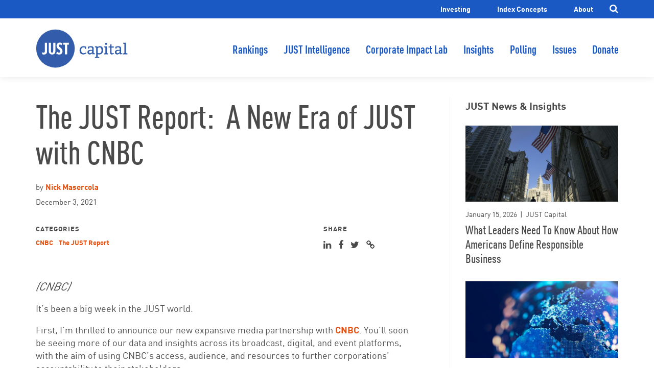

--- FILE ---
content_type: text/html; charset=UTF-8
request_url: https://justcapital.com/news/the-just-report-a-new-era-of-just-with-cnbc/
body_size: 17720
content:

<!doctype html>
<html lang="en">
<head>
    <meta charset="utf-8">
  <meta name="viewport" content="width=device-width, initial-scale=1">

  <title>The JUST Report:  A New Era of JUST with CNBC  — JUST Capital</title>

  <meta name="twitter:card" content="summary_large_image">
  <meta name="twitter:site" content="@justcapital_">
  <meta name="twitter:title" content="The JUST Report:  A New Era of JUST with CNBC  — JUST Capital">

  <meta property="og:title" content="The JUST Report:  A New Era of JUST with CNBC  — JUST Capital" />
    <meta property="og:image" content="https://justcapital.com/wp-content/uploads/2021/12/Screen-Shot-2021-12-16-at-10.24.07-AM-1024x551.png" />
  <meta property="twitter:image" content="https://justcapital.com/wp-content/uploads/2021/12/Screen-Shot-2021-12-16-at-10.24.07-AM-1024x551.png" />
      <meta name="description" property="og:description" content="We're  thrilled to announce our new expansive media partnership with CNBC. You’ll soon be seeing more of our data and insights across its broadcast, digital, and event platforms. Learn more inside. " />
  <meta name="twitter:description" content="We're  thrilled to announce our new expansive media partnership with CNBC. You’ll soon be seeing more of our data and insights across its broadcast, digital, and event platforms. Learn more inside. " />
    <meta property="og:url" content="https://justcapital.com/news/the-just-report-a-new-era-of-just-with-cnbc/" />
  <meta property="og:site_name" content="JUST Capital" />

  
  <meta name='robots' content='max-image-preview:large' />
<link rel='dns-prefetch' href='//ajax.googleapis.com' />
<link rel='dns-prefetch' href='//cdnjs.cloudflare.com' />
<link rel='dns-prefetch' href='//s.w.org' />
<link rel='stylesheet' id='wp-block-library-css'  href='https://justcapital.com/wp-includes/css/dist/block-library/style.min.css?ver=5.8.1' type='text/css' media='all' />
<link rel='stylesheet' id='just-capital-css'  href='https://justcapital.com/wp-content/themes/justcapital/assets/css/main.min.css?ver=0e6627' type='text/css' media='all' />
<link rel='stylesheet' id='fontawesome-css'  href='https://cdnjs.cloudflare.com/ajax/libs/font-awesome/4.5.0/css/font-awesome.min.css?ver=0e6627' type='text/css' media='all' />
<script type='text/javascript' src='https://ajax.googleapis.com/ajax/libs/jquery/3.3.1/jquery.min.js?ver=5.8.1' id='jquery-js'></script>
<script type='text/javascript' id='just-capital-js-extra'>
/* <![CDATA[ */
var wpVars = {"ajaxUrl":"https:\/\/justcapital.com\/wp-admin\/admin-ajax.php","templateUrl":"https:\/\/justcapital.com\/wp-content\/themes\/justcapital"};
/* ]]> */
</script>
<script type='text/javascript' src='https://justcapital.com/wp-content/themes/justcapital/assets/js/main.min.js?ver=0e6627' id='just-capital-js'></script>
<link rel="https://api.w.org/" href="https://justcapital.com/wp-json/" /><link rel="alternate" type="application/json" href="https://justcapital.com/wp-json/wp/v2/posts/18050" /><link rel="EditURI" type="application/rsd+xml" title="RSD" href="https://justcapital.com/xmlrpc.php?rsd" />
<link rel="wlwmanifest" type="application/wlwmanifest+xml" href="https://justcapital.com/wp-includes/wlwmanifest.xml" /> 
<meta name="generator" content="WordPress 5.8.1" />
<link rel="canonical" href="https://justcapital.com/news/the-just-report-a-new-era-of-just-with-cnbc/" />
<link rel='shortlink' href='https://justcapital.com/?p=18050' />
<link rel="alternate" type="application/json+oembed" href="https://justcapital.com/wp-json/oembed/1.0/embed?url=https%3A%2F%2Fjustcapital.com%2Fnews%2Fthe-just-report-a-new-era-of-just-with-cnbc%2F" />
<link rel="alternate" type="text/xml+oembed" href="https://justcapital.com/wp-json/oembed/1.0/embed?url=https%3A%2F%2Fjustcapital.com%2Fnews%2Fthe-just-report-a-new-era-of-just-with-cnbc%2F&#038;format=xml" />

<script>window.__lo_site_id = 127330;</script><script async src='https://d10lpsik1i8c69.cloudfront.net/w.js'></script>	<script type="text/javascript" >
		function wpmautic_send(){
			if ('undefined' === typeof mt) {
				if (console !== undefined) {
					console.warn('WPMautic: mt not defined. Did you load mtc.js ?');
				}
				return false;
			}
			// Add the mt('send', 'pageview') script with optional tracking attributes.
			mt('send', 'pageview');
		}

			(function(w,d,t,u,n,a,m){w['MauticTrackingObject']=n;
			w[n]=w[n]||function(){(w[n].q=w[n].q||[]).push(arguments)},a=d.createElement(t),
			m=d.getElementsByTagName(t)[0];a.async=1;a.src=u;m.parentNode.insertBefore(a,m)
		})(window,document,'script','https://info.justcapital.com/info/mtc.js','mt');

		wpmautic_send();
			</script>
			<link rel="apple-touch-icon" href="https://justcapital.com/wp-content/themes/justcapital/assets/img/favicons/apple-touch-icon.png">
    <link rel="icon" type="image/png" href="https://justcapital.com/wp-content/themes/justcapital/assets/img/favicons/favicon-16x16.png" sizes="16x16">
    <link rel="icon" type="image/png" href="https://justcapital.com/wp-content/themes/justcapital/assets/img/favicons/favicon-32x32.png" sizes="32x32">
		<link rel="icon" type="image/png" href="https://justcapital.com/wp-content/themes/justcapital/assets/img/favicons/android-chrome-96x96.png" sizes="96x96">
    <link rel="shortcut icon" href="https://justcapital.com/wp-content/themes/justcapital/assets/img/favicons/favicon.ico">
    <link rel="manifest" href="https://justcapital.com/wp-content/themes/justcapital/assets/img/favicons/manifest.json">
		<meta name="apple-mobile-web-app-title" content="JUST Capital">
		<meta name="application-name" content="JUST Capital">
		<meta name="msapplication-TileColor" content="#055999">
		<meta name="msapplication-TileImage" content="https://justcapital.com/wp-content/themes/justcapital/assets/img/favicons/mstile-150x150.png">
		<meta name="theme-color" content="#055999">
		<meta name="msapplication-config" content="https://justcapital.com/wp-content/themes/justcapital/assets/img/favicons/browserconfig.xml"/>
		
		<!-- Facebook Pixel Code -->
		<script>
		 !function(f,b,e,v,n,t,s)
		 {if(f.fbq)return;n=f.fbq=function(){n.callMethod?
		 n.callMethod.apply(n,arguments):n.queue.push(arguments)};
		 if(!f._fbq)f._fbq=n;n.push=n;n.loaded=!0;n.version='2.0';
		 n.queue=[];t=b.createElement(e);t.async=!0;
		 t.src=v;s=b.getElementsByTagName(e)[0];
		 s.parentNode.insertBefore(t,s)}(window, document,'script',
		 'https://connect.facebook.net/en_US/fbevents.js');
		 fbq('init', '1755507177919985');
		 fbq('track', 'PageView');
		</script>
		<noscript><img height="1" width="1" style="display:none"
		 src="https://www.facebook.com/tr?id=1755507177919985&ev=PageView&noscript=1"/></noscript>
		<!-- End Facebook Pixel Code -->

		<!-- fullcontact Code Start -->
		<script>
		(function (w, d, s, o, f, js, fjs) {
			w['FCObject'] = o; w[o] = w[o] || function () { (w[o].q = w[o].q || []).push(arguments) };
			js = d.createElement(s), fjs = d.getElementsByTagName(s)[0];
			js.id = o; js.src = f; js.async = 1; fjs.parentNode.insertBefore(js, fjs);
		}(window, document, 'script', 'fc', 'https://tags.fullcontact.com/anon/fullcontact.js'));

		var config = {
			storageStrategy: "cookie",
			storageKey: "fc_pid",
			trackActivities: true,
			callback: function (pid) {
				// Add your js callback code here
		}};

		fc('init',"PLFgvpVv2OyiH1MsUcVVptmPjsL0qArv",config);
		</script>
		<!-- fullcontact Code End -->

		<!-- SumoMe Code Start -->
		<script async>(function(s,u,m,o,j,v){j=u.createElement(m);v=u.getElementsByTagName(m)[0];j.async=1;j.src=o;j.dataset.sumoSiteId='4c49fcd0053abf223d36ff1314c60f427ac1f25278d623dec4378c9692e8a776';v.parentNode.insertBefore(j,v)})(window,document,'script','//load.sumome.com/');</script>
		<!-- SumoMe Code End -->

		</head>
<body class="post-template-default single single-post postid-18050 single-format-standard">
  <header class="header" data-module-init="header">
  <div class="utility-bar">
    <div class="container">
      <ul id="menu-utility-menu" class="menu"><li id="menu-item-9178" class="menu-item menu-item-type-post_type menu-item-object-page menu-item-9178"><a href="https://justcapital.com/value-of-just-business/">Investing</a></li>
<li id="menu-item-21717" class="menu-item menu-item-type-post_type menu-item-object-page menu-item-21717"><a href="https://justcapital.com/index-concepts/">Index Concepts</a></li>
<li id="menu-item-9113" class="menu-item menu-item-type-post_type menu-item-object-page menu-item-has-children menu-item-9113"><a href="https://justcapital.com/about/">About</a></li>
</ul>      <a href="#" class="search-toggle js-search-toggle"><i class="fa fa-search"></i></a>
    </div>
  </div>
  <div class="header--main">
    <div class="container">
      <div class="header__wrap">
        <a class="header__logo" href="https://justcapital.com">
          JUST Capital        </a>
                <button id="menu-button" class="hamburger" type="button" aria-label="Menu" aria-controls="navigation" aria-expanded="false">
          <span class="hamburger__wrapper">
            <span class="hamburger__sandwich"></span>
          </span>
          <span class="hamburger__label">Menu</span>
        </button>
      </div>
      <nav id="menu" class="nav-menu" role="navigation" aria-hidden="true" aria-labelledby="menu-button">
        <ul id="menu-site-navigation" class="main-menu">
        <li class="menu-item"><a href="https://justcapital.com/rankings/">Rankings</a></li><li class="menu-item"><a href="https://intelligence.justcapital.com">JUST Intelligence</a></li><li class="menu-item"><a href="https://impactlab.justcapital.com/sign-in/">Corporate Impact Lab</a></li><li class="menu-item"><a href="https://justcapital.com/news-and-insights/">Insights</a></li><li class="menu-item"><a href="https://justcapital.com/polling/">Polling</a></li><li class="menu-item"><a href="https://justcapital.com/issues/">Issues</a></li><li class="menu-item"><a href="https://give.justcapital.com/give/395315/#!/donation/checkout">Donate</a></li>        </ul>
        <div class="utility-menu"><ul id="menu-utility-menu-1" class="menu"><li class="menu-item menu-item-type-post_type menu-item-object-page menu-item-9178"><a href="https://justcapital.com/value-of-just-business/">Investing</a></li>
<li class="menu-item menu-item-type-post_type menu-item-object-page menu-item-21717"><a href="https://justcapital.com/index-concepts/">Index Concepts</a></li>
<li class="menu-item menu-item-type-post_type menu-item-object-page menu-item-has-children menu-item-9113"><a href="https://justcapital.com/about/">About</a></li>
</ul></div>        <form class="search-form" method="get" action="/search" role="search">
          <input type="text" name="q" placeholder="Search JUST Capital" class="search-form__input">
          <input type="hidden" name="s" value="all">
          <button type="submit" class="search-form__button"><i class="fa fa-search"></i></button>
        </form>
      </nav>
          </div>
  </div>
  <div class="search-form-wrap">
    <form class="search-form large-screens" method="get" action="/search" role="search">
      <div class="container">
        <input type="text" name="q" placeholder="Search JUST Capital" class="search-form__input">
        <input type="hidden" name="s" value="all">
        <button type="submit" class="search-form__button"><i class="fa fa-search"></i></button>
      </div>
    </form>
  </div>
</header>
<article class="story container" data-module-init="story">
  <div class="row">
          <div class="col-12 col-lg-8">
                  <header class="story__title">
          <h1>The JUST Report:  A New Era of JUST with CNBC </h1>
                        <div class="story__meta">
                                <p>by <span><a href="/news/author/nmasercola">Nick Masercola</a></span></p>
                <p>December 3, 2021</p>
              </div>
                              <div class="story__tags">
                  <p class="section-label">Categories</p>
                  <p>
                                        <a href="https://justcapital.com/news/tag/cnbc/">CNBC</a>
                                        <a href="https://justcapital.com/news/tag/the-just-report/">The JUST Report</a>
                                      </p>
                </div>
                        <div class="story__share">
            
<div class="social-share" data-module-init="social-share">
  <p class="section-label">Share</p>
  <ul>
    <li><a href="https://www.linkedin.com/shareArticle?mini=true&url=https%3A%2F%2Fjustcapital.com%2Fnews%2Fthe-just-report-a-new-era-of-just-with-cnbc%2F&title=The JUST Report:  A New Era of JUST with CNBC &summary=We%27re++thrilled+to+announce+our+new+expansive+media+partnership+with+CNBC.+You%E2%80%99ll+soon+be+seeing+more+of+our+data+and+insights+across+its+broadcast%2C+digital%2C+and+event+platforms.+Learn+more+inside.+&source=JUST+Capital"><i class="fa fa-linkedin"></i></a></li>
    <li><a href="https://www.facebook.com/sharer/sharer.php?u=https%3A%2F%2Fjustcapital.com%2Fnews%2Fthe-just-report-a-new-era-of-just-with-cnbc%2F"><i class="fa fa-facebook"></i></a></li>
    <li><a href="https://twitter.com/intent/tweet?status=We%27re++thrilled+to+announce+our+new+expansive+media+partnership+with+CNBC.+You%E2%80%99ll+soon+be+seeing+more+of+our+data+and+insights+across+its+broadcast%2C+digital%2C+and+event+platforms.+Learn+more+inside.+ https%3A%2F%2Fjustcapital.com%2Fnews%2Fthe-just-report-a-new-era-of-just-with-cnbc%2F"><i class="fa fa-twitter"></i></a></li>
    <li>
      <a href="#" class="js-permalink-popup"><i class="fa fa-link"></i></a>
      <div class="share__popup">
        <p class="section-label">Copy this link</p>
        <input type="text" value="https%3A%2F%2Fjustcapital.com%2Fnews%2Fthe-just-report-a-new-era-of-just-with-cnbc%2F" />
        <p>
          <small></small>
          <a class="js-permalink-copy" href="#">Copy</a>
        </p>
        <a class="compare-tools__close close-button js-popup-close" href="#"></a>
      </div>
    </li>
  </ul>
</div>
          </div>
        </header>
            <div class="story__content content">
        <p><img loading="lazy" class="CToWUd a6T" tabindex="0" src="https://ci3.googleusercontent.com/proxy/_ptj7MUq5bTQ1M6xRSi3aVB3MD0S6YCQWlPQ7D6n8O_VVF0FTA5RqRakwh6leruOrWAvFTKMtydlVZs55utpN0O_0lXX4-fKJtiEwjv97hv0C3VsPtle0cmR_g__d7X8DKvAwbsTDclSwrH_xM1U38EnC14eqTirnn30u6gFo492U9n-oYm8hHCUREIdruk8=s0-d-e1-ft#http://marketing.justcapital.com/l/850173/2021-12-02/46hg8/850173/1638480418v3JgrdrK/Screen_Shot_2021_12_02_at_4.22.21_PM.png" alt="" width="650" height="363" border="0"><br />
<span lang="EN"><em>(CNBC)</em></span></p>
<p>​​It’s been a big week in the JUST world.</p>
<p>First, I’m thrilled to announce our new expansive media partnership with <a href="http://marketing.justcapital.com/e/850173/ti-year-media-partnership-html/46l3b/315001427?h=isvd7cChrJynptrfTsVgRhDXbmRUdxpIkQI1LZjVkx0" target="_blank" rel="noopener" data-saferedirecturl="https://www.google.com/url?q=http://marketing.justcapital.com/e/850173/ti-year-media-partnership-html/46l3b/315001427?h%3Disvd7cChrJynptrfTsVgRhDXbmRUdxpIkQI1LZjVkx0&amp;source=gmail&amp;ust=1639587930084000&amp;usg=AOvVaw3aEhM1KNj5jtUYJMDP7X7s">CNBC</a>. You’ll soon be seeing more of our data and insights across its broadcast, digital, and event platforms, with the aim of using CNBC’s access, audience, and resources to further corporations’ accountability to their stakeholders.</p>
<p>We also had an amazing #GivingTuesday. That included JUST, Apple, and Unilever board member and Grameen America CEO Andrea Jung sitting down with two members of our JUSTGen network to discuss the opportunity corporate America has right now <a href="http://marketing.justcapital.com/e/850173/-can-do-to-better-serve-women-/46l3d/315001427?h=isvd7cChrJynptrfTsVgRhDXbmRUdxpIkQI1LZjVkx0" target="_blank" rel="noopener" data-saferedirecturl="https://www.google.com/url?q=http://marketing.justcapital.com/e/850173/-can-do-to-better-serve-women-/46l3d/315001427?h%3Disvd7cChrJynptrfTsVgRhDXbmRUdxpIkQI1LZjVkx0&amp;source=gmail&amp;ust=1639587930084000&amp;usg=AOvVaw0v-43kGCDgp9xwCl1JszYF">to ensure the post-pandemic economy works for all women</a>.</p>
<p>It’s clear to us that progress toward&nbsp;a more just economy is gathering pace. But at the heart of it is authenticity and trust. You can release pledges, commitments, and statements on all the big issues, but if your stakeholders don’t believe you – especially your workers, your customers, and your shareholders – you won’t be successful. Creating real value for society is now the key to business performance.</p>
<p><a href="http://marketing.justcapital.com/e/850173/siness-leaders-can-build-trust/46l3g/315001427?h=isvd7cChrJynptrfTsVgRhDXbmRUdxpIkQI1LZjVkx0" target="_blank" rel="noopener" data-saferedirecturl="https://www.google.com/url?q=http://marketing.justcapital.com/e/850173/siness-leaders-can-build-trust/46l3g/315001427?h%3Disvd7cChrJynptrfTsVgRhDXbmRUdxpIkQI1LZjVkx0&amp;source=gmail&amp;ust=1639587930084000&amp;usg=AOvVaw3HmQzepkhCB59bnFqNht80">We spoke with Harvard Business School’s Sandra Sucher</a>, coauthor of “The Power of Trust,” and her guidance for corporate leaders focused on what she calls the four elements of trust: competence, motives, fairness, and impact. As we head into a new year with a new partner, and release our annual Rankings early next month, you will see how our work touches on all of these dimensions.</p>
<p>I’ll close with a huge and heartfelt thank you to everyone who helped us this week, and to all of you for being part of our journey.</p>
<p>Be well,<br />
Martin Whittaker</p>
<h2 dir="ltr">
<strong>This Week in Stakeholder Capitalism</strong></h2>
<p dir="ltr"><a href="http://marketing.justcapital.com/e/850173/01-capital-one-overdraft-fees-/46l3j/315001427?h=isvd7cChrJynptrfTsVgRhDXbmRUdxpIkQI1LZjVkx0" target="_blank" rel="noopener" data-saferedirecturl="https://www.google.com/url?q=http://marketing.justcapital.com/e/850173/01-capital-one-overdraft-fees-/46l3j/315001427?h%3Disvd7cChrJynptrfTsVgRhDXbmRUdxpIkQI1LZjVkx0&amp;source=gmail&amp;ust=1639587930084000&amp;usg=AOvVaw2Nzo8l54Q7jNjk-3ealLiS"><b>Capital One</b></a><b> </b>becomes the largest bank to end overdraft fees.</p>
<p><a href="http://marketing.justcapital.com/e/850173/link-desktopwebshare-permalink/46l3l/315001427?h=isvd7cChrJynptrfTsVgRhDXbmRUdxpIkQI1LZjVkx0" target="_blank" rel="noopener" data-saferedirecturl="https://www.google.com/url?q=http://marketing.justcapital.com/e/850173/link-desktopwebshare-permalink/46l3l/315001427?h%3Disvd7cChrJynptrfTsVgRhDXbmRUdxpIkQI1LZjVkx0&amp;source=gmail&amp;ust=1639587930084000&amp;usg=AOvVaw3Wo-uiLQ8xP9cckfagX-36"><b>Goldman Sachs</b></a><b> </b>is expanding its benefits – including extending bereavement leave and leave for pregnancy loss – in a bid to combat employee burnout.</p>
<p><a href="http://marketing.justcapital.com/e/850173/tion-john-deere-235941192-html/46l3n/315001427?h=isvd7cChrJynptrfTsVgRhDXbmRUdxpIkQI1LZjVkx0" target="_blank" rel="noopener" data-saferedirecturl="https://www.google.com/url?q=http://marketing.justcapital.com/e/850173/tion-john-deere-235941192-html/46l3n/315001427?h%3Disvd7cChrJynptrfTsVgRhDXbmRUdxpIkQI1LZjVkx0&amp;source=gmail&amp;ust=1639587930084000&amp;usg=AOvVaw3q5rPcOs6ZbV-Ll6MFeVh7"><b>John Deere</b></a> raises wages for non-union workers after a strike resolution.</p>
<p><a href="http://marketing.justcapital.com/e/850173/-sexual-harassment-report-html/46l3q/315001427?h=isvd7cChrJynptrfTsVgRhDXbmRUdxpIkQI1LZjVkx0" target="_blank" rel="noopener" data-saferedirecturl="https://www.google.com/url?q=http://marketing.justcapital.com/e/850173/-sexual-harassment-report-html/46l3q/315001427?h%3Disvd7cChrJynptrfTsVgRhDXbmRUdxpIkQI1LZjVkx0&amp;source=gmail&amp;ust=1639587930084000&amp;usg=AOvVaw3jchEQMeu33bGfSFFOc0sV"><b>Microsoft</b></a> shareholders have voted for the company to release a report on the effectiveness of its sexual harassment policies after a push from Arjuna Capital.</p>
<p><a href="http://marketing.justcapital.com/e/850173/dorsey-leaving-twitter-sources/46l3s/315001427?h=isvd7cChrJynptrfTsVgRhDXbmRUdxpIkQI1LZjVkx0" target="_blank" rel="noopener" data-saferedirecturl="https://www.google.com/url?q=http://marketing.justcapital.com/e/850173/dorsey-leaving-twitter-sources/46l3s/315001427?h%3Disvd7cChrJynptrfTsVgRhDXbmRUdxpIkQI1LZjVkx0&amp;source=gmail&amp;ust=1639587930084000&amp;usg=AOvVaw331rZjMIhPwSTw1iTRsIkK"><b>Twitter</b></a>’s Jack Dorsey steps down as the company’s CEO.</p>
<h2>
<strong>JUST Events<br />
<a href="http://marketing.justcapital.com/e/850173/ster-WN-65T7W42wS8COU5ruFOshQA/46l3v/315001427?h=isvd7cChrJynptrfTsVgRhDXbmRUdxpIkQI1LZjVkx0" target="_blank" rel="noopener" data-saferedirecturl="https://www.google.com/url?q=http://marketing.justcapital.com/e/850173/ster-WN-65T7W42wS8COU5ruFOshQA/46l3v/315001427?h%3Disvd7cChrJynptrfTsVgRhDXbmRUdxpIkQI1LZjVkx0&amp;source=gmail&amp;ust=1639587930084000&amp;usg=AOvVaw3QQhnl3TtRFgKkwj03lcKO"><img loading="lazy" class="CToWUd" src="https://ci4.googleusercontent.com/proxy/8p8WkvoHaz1HBAXG5aUBKXsVUsZZZIECA_iPUnpqOaDcwGdkLjRx6JuY3lIDuFMs8hFvqQSEZzWmVCwFG02nhP-h98TW2A6WDe2dgFDeEYNRrk8GB-V3y10kWd7LS8lJ3E3VprNtsxkwSIxbsrVry8LSX9hERUbrqepWt-nIjhCjo0_Idgmw829MoCakSbmOjQ=s0-d-e1-ft#http://marketing.justcapital.com/l/850173/2021-12-02/46h9s/850173/1638478214E2pzwi2t/Screen_Shot_2021_12_02_at_12.00.14_PM.png" alt="" width="650" height="342" border="0"></a></strong></h2>
<p><b><span lang="EN">DECEMBER 9TH at 10 AM ET: </span></b><br />
<b><span lang="EN">Corporations as Community Partners in Racial Equity: Newark</span></b><br />
<span lang="EN">How can corporations advance racial equity in the communities they impact? We’ll be <b>sitting down with leaders from Audible, Pedul, and more to discuss the launch of Newark Venture Partners (NVP)</b>, which invests in high-growth startups and generates jobs and opportunities for residents in Newark, New Jersey, where Audible is based. NVP has invested more than $40 million in 93 portfolio companies, more than half of which were founded by women or people of color. </span><a href="http://marketing.justcapital.com/e/850173/ster-WN-65T7W42wS8COU5ruFOshQA/46l3x/315001427?h=isvd7cChrJynptrfTsVgRhDXbmRUdxpIkQI1LZjVkx0" target="_blank" rel="noopener" data-saferedirecturl="https://www.google.com/url?q=http://marketing.justcapital.com/e/850173/ster-WN-65T7W42wS8COU5ruFOshQA/46l3x/315001427?h%3Disvd7cChrJynptrfTsVgRhDXbmRUdxpIkQI1LZjVkx0&amp;source=gmail&amp;ust=1639587930084000&amp;usg=AOvVaw2ROxnwitxUTqMjjckEkaKS"><b>Join the webinar to learn more about this program and the successes of others from leading practitioners in the field. </b></a></p>
<p><b>DECEMBER 9TH at 12:30 PM ET: </b><br />
Alison Omens<span lang="EN"> will join leaders from<b> PayPal </b>and the <b>Financial Health Network</b> to discuss our </span>Worker Financial Wellness&nbsp;<span lang="EN">Initiative at&nbsp;</span><span lang="EN">The Conference Board&#8217;s&nbsp;Employee Financial Well-Being Conference. </span><a href="http://marketing.justcapital.com/e/850173/7def8vc4/46l3z/315001427?h=isvd7cChrJynptrfTsVgRhDXbmRUdxpIkQI1LZjVkx0" target="_blank" rel="noopener" data-saferedirecturl="https://www.google.com/url?q=http://marketing.justcapital.com/e/850173/7def8vc4/46l3z/315001427?h%3Disvd7cChrJynptrfTsVgRhDXbmRUdxpIkQI1LZjVkx0&amp;source=gmail&amp;ust=1639587930084000&amp;usg=AOvVaw0ZZaxEmyTZsBZk-a-KzUMt"><b>Register now to have access to the sessions live and later on demand</b></a><b>.</b></p>
<h2>
<strong>What’s Happening at JUST</strong></h2>
<p><span lang="EN">Coming out of COP26, the need for ambitious –&nbsp;and credible –&nbsp;corporate climate action is clearer than ever. JUST analysts Shannon Cabral and Laura Thornton took a look at the current climate commitments of the Russell 1000 and </span><a href="http://marketing.justcapital.com/e/850173/when-setting-a-climate-target-/46l42/315001427?h=isvd7cChrJynptrfTsVgRhDXbmRUdxpIkQI1LZjVkx0" target="_blank" rel="noopener" data-saferedirecturl="https://www.google.com/url?q=http://marketing.justcapital.com/e/850173/when-setting-a-climate-target-/46l42/315001427?h%3Disvd7cChrJynptrfTsVgRhDXbmRUdxpIkQI1LZjVkx0&amp;source=gmail&amp;ust=1639587930084000&amp;usg=AOvVaw3Eiw_2eFkPnxKRSm6R3Xpa">determined the four factors companies need to consider</a> to set effective targets.</p>
<p><span lang="EN">This week, we celebrated #GivingTuesday by inviting our community to join us in building #JUSTFuture for all Americans. Thank you to all who participated! And, if you missed it, </span><a href="http://marketing.justcapital.com/e/850173/justfuture/46l44/315001427?h=isvd7cChrJynptrfTsVgRhDXbmRUdxpIkQI1LZjVkx0" target="_blank" rel="noopener" data-saferedirecturl="https://www.google.com/url?q=http://marketing.justcapital.com/e/850173/justfuture/46l44/315001427?h%3Disvd7cChrJynptrfTsVgRhDXbmRUdxpIkQI1LZjVkx0&amp;source=gmail&amp;ust=1639587930084000&amp;usg=AOvVaw37_k4RwY6F2lM5BydDeYxI">hear directly from our growing community of JUSTGen members, including Tonna Obaze and Won Palisoul in conversation with our board member, Andrea Jung</a>, on what a #JUSTFuture looks like for women in corporate&nbsp;America.</p>
<p><b><span lang="EN">Insider</span></b><span lang="EN"> reports on a key insight from our latest </span><a href="http://marketing.justcapital.com/e/850173/workers-are-being-left-behind-/46l46/315001427?h=isvd7cChrJynptrfTsVgRhDXbmRUdxpIkQI1LZjVkx0" target="_blank" rel="noopener" data-saferedirecturl="https://www.google.com/url?q=http://marketing.justcapital.com/e/850173/workers-are-being-left-behind-/46l46/315001427?h%3Disvd7cChrJynptrfTsVgRhDXbmRUdxpIkQI1LZjVkx0&amp;source=gmail&amp;ust=1639587930084000&amp;usg=AOvVaw25edz57hjbjiMcqE2h0r0p">Americans’ Views on Business Surve</a><a href="http://marketing.justcapital.com/e/850173/workers-are-being-left-behind-/46l48/315001427?h=isvd7cChrJynptrfTsVgRhDXbmRUdxpIkQI1LZjVkx0" target="_blank" rel="noopener" data-saferedirecturl="https://www.google.com/url?q=http://marketing.justcapital.com/e/850173/workers-are-being-left-behind-/46l48/315001427?h%3Disvd7cChrJynptrfTsVgRhDXbmRUdxpIkQI1LZjVkx0&amp;source=gmail&amp;ust=1639587930084000&amp;usg=AOvVaw3B85hBu7bydwo9F-mTrsWz">y</a> –&nbsp;that shows most&nbsp;Americans support CEOs speaking out on inequality, racism, and diversity, and the need for diversity in the workplace –&nbsp;and showcases corporate leadership examples from our <a href="http://marketing.justcapital.com/e/850173/financial-wellness-initiative-/46l4b/315001427?h=isvd7cChrJynptrfTsVgRhDXbmRUdxpIkQI1LZjVkx0" target="_blank" rel="noopener" data-saferedirecturl="https://www.google.com/url?q=http://marketing.justcapital.com/e/850173/financial-wellness-initiative-/46l4b/315001427?h%3Disvd7cChrJynptrfTsVgRhDXbmRUdxpIkQI1LZjVkx0&amp;source=gmail&amp;ust=1639587930084000&amp;usg=AOvVaw1vfdwb946OAIjUSdTBfdWx">Worker Financial Wellness Initiative</a>.</p>
<p><span lang="EN">Angela Jackson from New Profit pens an editorial in <b>Fortune</b> about the </span><a href="http://marketing.justcapital.com/e/850173/-employee-retention-reporting-/46l4d/315001427?h=isvd7cChrJynptrfTsVgRhDXbmRUdxpIkQI1LZjVkx0" target="_blank" rel="noopener" data-saferedirecturl="https://www.google.com/url?q=http://marketing.justcapital.com/e/850173/-employee-retention-reporting-/46l4d/315001427?h%3Disvd7cChrJynptrfTsVgRhDXbmRUdxpIkQI1LZjVkx0&amp;source=gmail&amp;ust=1639587930084000&amp;usg=AOvVaw16qdIvCzfjUwtoiZtMQRwy">SEC’s push for human capital metrics</a> and the lack of data as demonstrated by our <a href="http://marketing.justcapital.com/e/850173/sclosure-in-corporate-america-/46l4g/315001427?h=isvd7cChrJynptrfTsVgRhDXbmRUdxpIkQI1LZjVkx0" target="_blank" rel="noopener" data-saferedirecturl="https://www.google.com/url?q=http://marketing.justcapital.com/e/850173/sclosure-in-corporate-america-/46l4g/315001427?h%3Disvd7cChrJynptrfTsVgRhDXbmRUdxpIkQI1LZjVkx0&amp;source=gmail&amp;ust=1639587930084000&amp;usg=AOvVaw3c5vHU-R_R1zSk77xFOVy4">latest disclosure report</a>.</p>
<p>&nbsp;</p>
<h2><strong>The Forum</strong></h2>
<p><em><img loading="lazy" class="CToWUd a6T" tabindex="0" src="https://ci5.googleusercontent.com/proxy/ukaFz32r7JliwBu1nOr8DE-677TPrqw-n2l05no0UeGsiiKy_NnQhsMWRnfgChXBuaQTxNB3Q1XqRuoobn_V6adZaoGBMuSjXqt5UmewWmZBGEY14IOB8FLzlu3lfmrU04QhXTYTCSLytKnx3xuBEEH2KsLFFAZzXFrfsg79zsO1Hn55p7QcPDkP5RM1edZ0=s0-d-e1-ft#http://marketing.justcapital.com/l/850173/2021-12-02/46hs2/850173/1638483269BmTeyAFS/Screen_Shot_2021_12_02_at_5.14.04_PM.png" alt="" width="650" height="407" border="0"></em></p>
<p><em><br />
</em><em>&#8220;There&#8217;s nothing else we do in business that we set on that time horizon.&nbsp; &#8230; So I think that skepticism is warranted and companies need to dial it back &#8230; [and show] how it connects to the long-term vision.&#8221;&nbsp;</em></p>
<ul>
<li><strong>Sandra Sucher, Harvard Business School management professor and coauthor of &#8220;<a href="http://marketing.justcapital.com/e/850173/ies-Build-Regain-dp-1541756673/46l4j/315001427?h=isvd7cChrJynptrfTsVgRhDXbmRUdxpIkQI1LZjVkx0" target="_blank" rel="noopener" data-saferedirecturl="https://www.google.com/url?q=http://marketing.justcapital.com/e/850173/ies-Build-Regain-dp-1541756673/46l4j/315001427?h%3Disvd7cChrJynptrfTsVgRhDXbmRUdxpIkQI1LZjVkx0&amp;source=gmail&amp;ust=1639587930084000&amp;usg=AOvVaw3iQTCmCTU6AhIJzJJNzlnG">The Power of Trust,</a></strong>&#8221; to JUST on the issue of widespread investor skepticism over net zero goals 10 to 30 years into the future.</li>
</ul>
<p><i>“</i><i>There are some things that actually do matter a lot –&nbsp;employee financial health for example –&nbsp;that we know companies don&#8217;t measure. This isn&#8217;t because they&#8217;ve assessed it and decided it doesn&#8217;t matter; it&#8217;s because they haven&#8217;t figured it out.”</i></p>
<ul>
<li><b>Martin Whittaker, CEO of JUST</b> speaking to Angela Jackson in her latest Fortune <a href="http://marketing.justcapital.com/e/850173/-employee-retention-reporting-/46l4d/315001427?h=isvd7cChrJynptrfTsVgRhDXbmRUdxpIkQI1LZjVkx0" target="_blank" rel="noopener" data-saferedirecturl="https://www.google.com/url?q=http://marketing.justcapital.com/e/850173/-employee-retention-reporting-/46l4d/315001427?h%3Disvd7cChrJynptrfTsVgRhDXbmRUdxpIkQI1LZjVkx0&amp;source=gmail&amp;ust=1639587930084000&amp;usg=AOvVaw16qdIvCzfjUwtoiZtMQRwy">editorial on human capital metrics</a>.</li>
</ul>
<p><i>“That said, the need for data and metrics to guide tools in building such portfolios will remain a challenge. Similar sorts of issues already exist when it comes to developing ESG ratings themselves. While the marketplace will continue to mature in this area and likely provide a wider array of selection and new types of metrics to better assist investors in making informed decisions about the types of companies they hold in a portfolio, fundamental questions about how to rate companies on ESG metrics will persist.”</i></p>
<ul>
<li><b>Derek Tharp, assistant professor of finance at the University of Southern Maine and the founder of Conscious Capital</b>, speaking to the <a href="http://marketing.justcapital.com/e/850173/ting-in-five-years-11637161312/46l4l/315001427?h=isvd7cChrJynptrfTsVgRhDXbmRUdxpIkQI1LZjVkx0" target="_blank" rel="noopener" data-saferedirecturl="https://www.google.com/url?q=http://marketing.justcapital.com/e/850173/ting-in-five-years-11637161312/46l4l/315001427?h%3Disvd7cChrJynptrfTsVgRhDXbmRUdxpIkQI1LZjVkx0&amp;source=gmail&amp;ust=1639587930084000&amp;usg=AOvVaw2rniIkrmldzDcWBnFz_G9Q">Wall Street Journal on the future of ESG. </a></li>
</ul>
<h2>
<strong>Must-Reads of the Week</strong></h2>
<p><b>The New York Times </b>explores the challenges of <a href="http://marketing.justcapital.com/e/850173/ml-partner-slack-smid-sl-share/46l4n/315001427?h=isvd7cChrJynptrfTsVgRhDXbmRUdxpIkQI1LZjVkx0" target="_blank" rel="noopener" data-saferedirecturl="https://www.google.com/url?q=http://marketing.justcapital.com/e/850173/ml-partner-slack-smid-sl-share/46l4n/315001427?h%3Disvd7cChrJynptrfTsVgRhDXbmRUdxpIkQI1LZjVkx0&amp;source=gmail&amp;ust=1639587930084000&amp;usg=AOvVaw1Xcp-_6Lu0uhZfWnqody5E">CEOs increasingly taking a stand</a> on social and political debates.</p>
<p><b>Insider</b> spoke with CEOs from Etsy, Best Buy, and PwC on how they plan to <a href="http://marketing.justcapital.com/e/850173/san-goodarzi-diversity-2021-11/46l4q/315001427?h=isvd7cChrJynptrfTsVgRhDXbmRUdxpIkQI1LZjVkx0" target="_blank" rel="noopener" data-saferedirecturl="https://www.google.com/url?q=http://marketing.justcapital.com/e/850173/san-goodarzi-diversity-2021-11/46l4q/315001427?h%3Disvd7cChrJynptrfTsVgRhDXbmRUdxpIkQI1LZjVkx0&amp;source=gmail&amp;ust=1639587930084000&amp;usg=AOvVaw2WzrlQmnQ6R0mnzot9J3zw">advance racial equity in corporate America</a> in a new era of momentum and accountability.</p>
<p><b>The Financial Times</b> reports that, beginning in March 2022, Goldman Sachs Asset Management will <a href="http://marketing.justcapital.com/e/850173/3DbIWgZ/46l4s/315001427?h=isvd7cChrJynptrfTsVgRhDXbmRUdxpIkQI1LZjVkx0" target="_blank" rel="noopener" data-saferedirecturl="https://www.google.com/url?q=http://marketing.justcapital.com/e/850173/3DbIWgZ/46l4s/315001427?h%3Disvd7cChrJynptrfTsVgRhDXbmRUdxpIkQI1LZjVkx0&amp;source=gmail&amp;ust=1639587930084000&amp;usg=AOvVaw2VPzw2pA-8gKqcLRpEjknB">vote against big companies</a> that do not have a minimum number of female and minority board members.</p>
<p><b>The Wall Street Journal </b>talks with 10 investing experts as they debate <a href="http://marketing.justcapital.com/e/850173/ting-in-five-years-11637161312/46l4l/315001427?h=isvd7cChrJynptrfTsVgRhDXbmRUdxpIkQI1LZjVkx0" target="_blank" rel="noopener" data-saferedirecturl="https://www.google.com/url?q=http://marketing.justcapital.com/e/850173/ting-in-five-years-11637161312/46l4l/315001427?h%3Disvd7cChrJynptrfTsVgRhDXbmRUdxpIkQI1LZjVkx0&amp;source=gmail&amp;ust=1639587930085000&amp;usg=AOvVaw3Loka5Dn2KXPhqpmC_OHkf">where ESG investing will be five years from now. </a></p>
<p><b>The Washington Post</b> looks&nbsp;at how many pandemic changes in work-life (such as permanent work-from-home) were beneficial to the disabled, and <a href="http://marketing.justcapital.com/e/850173/rkers-pandemic-accommodations-/46l4v/315001427?h=isvd7cChrJynptrfTsVgRhDXbmRUdxpIkQI1LZjVkx0" target="_blank" rel="noopener" data-saferedirecturl="https://www.google.com/url?q=http://marketing.justcapital.com/e/850173/rkers-pandemic-accommodations-/46l4v/315001427?h%3Disvd7cChrJynptrfTsVgRhDXbmRUdxpIkQI1LZjVkx0&amp;source=gmail&amp;ust=1639587930085000&amp;usg=AOvVaw1zhFbLz1ewwOXsQlD35LHU">whether they will remain in the post-pandemic economy</a>.</p>
<p><b>Here &amp; Now </b>examines <a href="http://marketing.justcapital.com/e/850173/-renewable-energy-human-rights/46l4x/315001427?h=isvd7cChrJynptrfTsVgRhDXbmRUdxpIkQI1LZjVkx0" target="_blank" rel="noopener" data-saferedirecturl="https://www.google.com/url?q=http://marketing.justcapital.com/e/850173/-renewable-energy-human-rights/46l4x/315001427?h%3Disvd7cChrJynptrfTsVgRhDXbmRUdxpIkQI1LZjVkx0&amp;source=gmail&amp;ust=1639587930085000&amp;usg=AOvVaw1RCupV798TM_mozbIY0yuY">the wave of human rights abuses</a> occurring in the expanding renewable energy industry.</p>
<h2></h2>
<h2>Chart of the Week</h2>
<p><img loading="lazy" class="CToWUd a6T" tabindex="0" src="https://ci4.googleusercontent.com/proxy/GI6ul2rKP46Xc5DVeIa3dsiONS3HUfYhasxRIJp01Q5S-Y_3h6W_hR1jF1hczl9-8ilAv-C9Yt8wbfyXiAcXBBbaM0wms_zV_l74l5q-kAozXWu0EW6T8m2pdfAxffUUCIpM_L4KgKXKXMkD5q7AwCxdBDEExOKUtcM3Ou-QPROoZrM1j6BufvqsfGox89jU=s0-d-e1-ft#http://marketing.justcapital.com/l/850173/2021-12-02/46hbz/850173/1638478518I2UlSShA/Screen_Shot_2021_12_01_at_3.06.46_PM.png" alt="" width="650" height="413" border="0"></p>
<p>This chart comes from an <strong>Axios</strong> report on CEO departure research from <strong>Heidrick &amp; Struggles</strong>, showing that CEOS who delayed their leave in 2020 are now joining regular employees in the Great Resignation. <a href="http://marketing.justcapital.com/e/850173/-socialshare-utm-source-twitte/46l4z/315001427?h=isvd7cChrJynptrfTsVgRhDXbmRUdxpIkQI1LZjVkx0" target="_blank" rel="noopener" data-saferedirecturl="https://www.google.com/url?q=http://marketing.justcapital.com/e/850173/-socialshare-utm-source-twitte/46l4z/315001427?h%3Disvd7cChrJynptrfTsVgRhDXbmRUdxpIkQI1LZjVkx0&amp;source=gmail&amp;ust=1639587930085000&amp;usg=AOvVaw3opVF-prVtxANI8dc1lP9R">Learn more here.</a></p>
      </div>
      <section class="related">
  <div class="row">
    <div class="col-12 ">
      <h3>Read this next...</h3>
      <div class="related__stories">
                  <div class="related__item">
            
<div class="post-card">
      <p class="post-card__image">
      <a href="https://justcapital.com/news/the-just-report-how-a-people-first-ai-strategy-is-powering-walmart-forward/"><img width="750" height="375" src="https://justcapital.com/wp-content/uploads/2025/10/GettyImages-1459172752-750x375.jpg" class="attachment-related size-related wp-post-image" alt="" loading="lazy" /></a>
    </p>
    <div class="post-card__content">
    <p class="post-card__meta">October 6, 2025 &nbsp;|&nbsp; JUST Capital</p>
    <p class="post-card__title">
      <a href="https://justcapital.com/news/the-just-report-how-a-people-first-ai-strategy-is-powering-walmart-forward/">The JUST Report: How A People-First AI Strategy Is Powering Walmart Forward</a>
    </p>
      </div>
</div>
          </div>
                  <div class="related__item">
            
<div class="post-card">
      <p class="post-card__image">
      <a href="https://justcapital.com/news/the-just-report-how-companies-are-easing-the-pain-for-lower-income-customers/"><img width="750" height="375" src="https://justcapital.com/wp-content/uploads/2025/09/GettyImages-1334558314-750x375.jpg" class="attachment-related size-related wp-post-image" alt="" loading="lazy" /></a>
    </p>
    <div class="post-card__content">
    <p class="post-card__meta">September 16, 2025 &nbsp;|&nbsp; JUST Capital</p>
    <p class="post-card__title">
      <a href="https://justcapital.com/news/the-just-report-how-companies-are-easing-the-pain-for-lower-income-customers/">The JUST Report: How Companies are Easing the Pain for Lower Income Customers</a>
    </p>
      </div>
</div>
          </div>
              </div>
          </div>
  </div>
</section>
    </div>
          <div class="col-12 col-lg-4">
        <div class="story__sidebar">
                      <div class="sidebar-news">
              <h3>JUST News &amp; Insights</h3>
              
<div class="post-card">
      <p class="post-card__image">
      <a href="https://justcapital.com/news/what-leaders-need-to-know-about-how-americans-define-responsible-business/"><img width="750" height="375" src="https://justcapital.com/wp-content/uploads/2026/01/GettyImages-2205558944-750x375.jpg" class="attachment-related size-related wp-post-image" alt="" loading="lazy" /></a>
    </p>
    <div class="post-card__content">
    <p class="post-card__meta">January 15, 2026 &nbsp;|&nbsp; JUST Capital</p>
    <p class="post-card__title">
      <a href="https://justcapital.com/news/what-leaders-need-to-know-about-how-americans-define-responsible-business/">What Leaders Need To Know About How Americans Define Responsible Business</a>
    </p>
      </div>
</div>

<div class="post-card">
      <p class="post-card__image">
      <a href="https://justcapital.com/news/research-reveals-key-insights-on-responsible-corporate-ai-deployment/"><img width="750" height="375" src="https://justcapital.com/wp-content/uploads/2025/12/GettyImages-2105674993-750x375.jpg" class="attachment-related size-related wp-post-image" alt="" loading="lazy" /></a>
    </p>
    <div class="post-card__content">
    <p class="post-card__meta">December 9, 2025 &nbsp;|&nbsp; JUST Capital</p>
    <p class="post-card__title">
      <a href="https://justcapital.com/news/research-reveals-key-insights-on-responsible-corporate-ai-deployment/">Research Reveals Key Insights on Responsible Corporate AI Deployment</a>
    </p>
      </div>
</div>

<div class="post-card">
      <p class="post-card__image">
      <a href="https://justcapital.com/news/just-capital-strengthens-board-of-directors-with-six-strategic-appointments/"><img width="750" height="375" src="https://justcapital.com/wp-content/uploads/2025/09/Screenshot-2025-09-26-at-12.04.37-PM-750x375.png" class="attachment-related size-related wp-post-image" alt="" loading="lazy" /></a>
    </p>
    <div class="post-card__content">
    <p class="post-card__meta">November 10, 2025 &nbsp;|&nbsp; JUST Capital</p>
    <p class="post-card__title">
      <a href="https://justcapital.com/news/just-capital-strengthens-board-of-directors-with-six-strategic-appointments/">JUST Capital Strengthens Board of Directors With Six Strategic Appointments</a>
    </p>
      </div>
</div>

<div class="post-card">
      <p class="post-card__image">
      <a href="https://justcapital.com/news/the-just-report-an-early-measure-of-just-ai/"><img width="750" height="375" src="https://justcapital.com/wp-content/uploads/2025/08/GettyImages-643927002-2-750x375.jpg" class="attachment-related size-related wp-post-image" alt="" loading="lazy" /></a>
    </p>
    <div class="post-card__content">
    <p class="post-card__meta">August 15, 2025 &nbsp;|&nbsp; JUST Capital</p>
    <p class="post-card__title">
      <a href="https://justcapital.com/news/the-just-report-an-early-measure-of-just-ai/">The JUST Report: An Early Measure of JUST AI</a>
    </p>
      </div>
</div>

<div class="post-card">
      <p class="post-card__image">
      <a href="https://justcapital.com/news/the-just-report-just-strategies-gain-amid-ongoing-esg-fund-outflows/"><img width="750" height="375" src="https://justcapital.com/wp-content/uploads/2025/07/unnamed-40-750x375.png" class="attachment-related size-related wp-post-image" alt="" loading="lazy" /></a>
    </p>
    <div class="post-card__content">
    <p class="post-card__meta">July 30, 2025 &nbsp;|&nbsp; JUST Capital</p>
    <p class="post-card__title">
      <a href="https://justcapital.com/news/the-just-report-just-strategies-gain-amid-ongoing-esg-fund-outflows/">The JUST Report: JUST Strategies Gain Amid Ongoing ESG Fund Outflows</a>
    </p>
      </div>
</div>
              <p class="archive-link">
                <a href="/news-and-insights">More news & insights <i class="fa fa-angle-right"></i></a>
              </p>
            </div>
                      <div class="newsletter-signup">
              <p class="newsletter-signup__heading">Get JUST in Your Inbox</p>
              <noscript class="ninja-forms-noscript-message">
    Notice: JavaScript is required for this content.</noscript><div id="nf-form-3-cont" class="nf-form-cont" aria-live="polite" aria-labelledby="nf-form-title-3" aria-describedby="nf-form-errors-3" role="form">

    <div class="nf-loading-spinner"></div>

</div>
        <!-- TODO: Move to Template File. -->
        <script>var formDisplay=1;var nfForms=nfForms||[];var form=[];form.id='3';form.settings={"title":"Footer Quick Signup","created_at":"2018-07-18 09:25:52","form_title":"Footer Quick Signup","default_label_pos":"above","show_title":"0","clear_complete":"1","hide_complete":"1","logged_in":"0","seq_num":"754","objectType":"Form Setting","editActive":"1","conditions":[],"wrapper_class":"","element_class":"","add_submit":"1","not_logged_in_msg":"","sub_limit_number":"","sub_limit_msg":"","calculations":[],"formContentData":["email_address_1527163811846","submit"],"container_styles_background-color":"","container_styles_border":"","container_styles_border-style":"","container_styles_border-color":"","container_styles_color":"","container_styles_height":"","container_styles_width":"","container_styles_font-size":"","container_styles_margin":"","container_styles_padding":"","container_styles_display":"","container_styles_float":"","container_styles_show_advanced_css":"0","container_styles_advanced":"","title_styles_background-color":"","title_styles_border":"","title_styles_border-style":"","title_styles_border-color":"","title_styles_color":"","title_styles_height":"","title_styles_width":"","title_styles_font-size":"","title_styles_margin":"","title_styles_padding":"","title_styles_display":"","title_styles_float":"","title_styles_show_advanced_css":"0","title_styles_advanced":"","row_styles_background-color":"","row_styles_border":"","row_styles_border-style":"","row_styles_border-color":"","row_styles_color":"","row_styles_height":"","row_styles_width":"","row_styles_font-size":"","row_styles_margin":"","row_styles_padding":"","row_styles_display":"","row_styles_show_advanced_css":"0","row_styles_advanced":"","row-odd_styles_background-color":"","row-odd_styles_border":"","row-odd_styles_border-style":"","row-odd_styles_border-color":"","row-odd_styles_color":"","row-odd_styles_height":"","row-odd_styles_width":"","row-odd_styles_font-size":"","row-odd_styles_margin":"","row-odd_styles_padding":"","row-odd_styles_display":"","row-odd_styles_show_advanced_css":"0","row-odd_styles_advanced":"","success-msg_styles_background-color":"","success-msg_styles_border":"","success-msg_styles_border-style":"","success-msg_styles_border-color":"","success-msg_styles_color":"","success-msg_styles_height":"","success-msg_styles_width":"","success-msg_styles_font-size":"","success-msg_styles_margin":"","success-msg_styles_padding":"","success-msg_styles_display":"","success-msg_styles_show_advanced_css":"0","success-msg_styles_advanced":"","error_msg_styles_background-color":"","error_msg_styles_border":"","error_msg_styles_border-style":"","error_msg_styles_border-color":"","error_msg_styles_color":"","error_msg_styles_height":"","error_msg_styles_width":"","error_msg_styles_font-size":"","error_msg_styles_margin":"","error_msg_styles_padding":"","error_msg_styles_display":"","error_msg_styles_show_advanced_css":"0","error_msg_styles_advanced":"","changeEmailErrorMsg":"Please enter a valid email address!","changeDateErrorMsg":"Please enter a valid date!","confirmFieldErrorMsg":"These fields must match!","fieldNumberNumMinError":"Number Min Error","fieldNumberNumMaxError":"Number Max Error","fieldNumberIncrementBy":"Please increment by ","formErrorsCorrectErrors":"Please correct errors before submitting this form.","validateRequiredField":"This is a required field.","honeypotHoneypotError":"Honeypot Error","fieldsMarkedRequired":" ","currency":"","unique_field_error":"A form with this value has already been submitted.","drawerDisabled":"","_seq_num":"754","key":"","ninjaForms":"Ninja Forms","fieldTextareaRTEInsertLink":"Insert Link","fieldTextareaRTEInsertMedia":"Insert Media","fieldTextareaRTESelectAFile":"Select a file","formHoneypot":"If you are a human seeing this field, please leave it empty.","fileUploadOldCodeFileUploadInProgress":"File Upload in Progress.","fileUploadOldCodeFileUpload":"FILE UPLOAD","currencySymbol":"&#36;","thousands_sep":",","decimal_point":".","siteLocale":"en_US","dateFormat":"m\/d\/Y","startOfWeek":"1","of":"of","previousMonth":"Previous Month","nextMonth":"Next Month","months":["January","February","March","April","May","June","July","August","September","October","November","December"],"monthsShort":["Jan","Feb","Mar","Apr","May","Jun","Jul","Aug","Sep","Oct","Nov","Dec"],"weekdays":["Sunday","Monday","Tuesday","Wednesday","Thursday","Friday","Saturday"],"weekdaysShort":["Sun","Mon","Tue","Wed","Thu","Fri","Sat"],"weekdaysMin":["Su","Mo","Tu","We","Th","Fr","Sa"],"embed_form":"","currency_symbol":"","beforeForm":"","beforeFields":"","afterFields":"","afterForm":""};form.fields=[{"objectType":"Field","objectDomain":"fields","editActive":"","order":3,"label_pos":"hidden","required":1,"placeholder":"Email address","default":"","wrapper_class":"","element_class":"","container_class":"","admin_label":"","help_text":"","desc_text":"","wrap_styles_background-color":"","wrap_styles_border":"","wrap_styles_border-style":"","wrap_styles_border-color":"","wrap_styles_color":"","wrap_styles_height":"","wrap_styles_width":"","wrap_styles_font-size":"","wrap_styles_margin":"","wrap_styles_padding":"","wrap_styles_display":"","wrap_styles_float":"","wrap_styles_show_advanced_css":0,"wrap_styles_advanced":"","label_styles_background-color":"","label_styles_border":"","label_styles_border-style":"","label_styles_border-color":"","label_styles_color":"","label_styles_height":"","label_styles_width":"","label_styles_font-size":"","label_styles_margin":"","label_styles_padding":"","label_styles_display":"","label_styles_float":"","label_styles_show_advanced_css":0,"label_styles_advanced":"","element_styles_background-color":"","element_styles_border":"","element_styles_border-style":"","element_styles_border-color":"","element_styles_color":"","element_styles_height":"","element_styles_width":"","element_styles_font-size":"","element_styles_margin":"","element_styles_padding":"","element_styles_display":"","element_styles_float":"","element_styles_show_advanced_css":0,"element_styles_advanced":"","cellcid":"c3281","custom_name_attribute":"email","drawerDisabled":"","label":"Email Address","key":"email_address_1527163811846","type":"email","created_at":"2018-07-18 09:25:53","field_label":"Email Address","field_key":"email_address_1527163811846","personally_identifiable":1,"id":13,"beforeField":"","afterField":"","value":"","parentType":"email","element_templates":["email","input"],"old_classname":"","wrap_template":"wrap"},{"objectType":"Field","objectDomain":"fields","editActive":"","order":4,"processing_label":"Processing","container_class":"","element_class":"","wrap_styles_background-color":"","wrap_styles_border":"","wrap_styles_border-style":"","wrap_styles_border-color":"","wrap_styles_color":"","wrap_styles_height":"","wrap_styles_width":"","wrap_styles_font-size":"","wrap_styles_margin":"","wrap_styles_padding":"","wrap_styles_display":"","wrap_styles_float":"","wrap_styles_show_advanced_css":0,"wrap_styles_advanced":"","label_styles_background-color":"","label_styles_border":"","label_styles_border-style":"","label_styles_border-color":"","label_styles_color":"","label_styles_height":"","label_styles_width":"","label_styles_font-size":"","label_styles_margin":"","label_styles_padding":"","label_styles_display":"","label_styles_float":"","label_styles_show_advanced_css":0,"label_styles_advanced":"","element_styles_background-color":"","element_styles_border":"","element_styles_border-style":"","element_styles_border-color":"","element_styles_color":"","element_styles_height":"","element_styles_width":"","element_styles_font-size":"","element_styles_margin":"","element_styles_padding":"","element_styles_display":"","element_styles_float":"","element_styles_show_advanced_css":0,"element_styles_advanced":"","submit_element_hover_styles_background-color":"","submit_element_hover_styles_border":"","submit_element_hover_styles_border-style":"","submit_element_hover_styles_border-color":"","submit_element_hover_styles_color":"","submit_element_hover_styles_height":"","submit_element_hover_styles_width":"","submit_element_hover_styles_font-size":"","submit_element_hover_styles_margin":"","submit_element_hover_styles_padding":"","submit_element_hover_styles_display":"","submit_element_hover_styles_float":"","submit_element_hover_styles_show_advanced_css":0,"submit_element_hover_styles_advanced":"","cellcid":"c3287","label":"Submit","key":"submit","type":"submit","created_at":"2018-07-18 09:25:53","field_label":"Submit","field_key":"submit","id":14,"beforeField":"","afterField":"","value":"","label_pos":"above","parentType":"textbox","element_templates":["submit","button","input"],"old_classname":"","wrap_template":"wrap-no-label"}];nfForms.push(form);</script>
                    </div>
                  </div>
      </div>
      </div>
</article>
    <div class="feedback-bar">
  <div class="container">
    <p>Have questions about our research and rankings?  <a href="https://us21.list-manage.com/contact-form?u=9045f6f2ab3c985723eff9133&amp;form_id=f9780098b966a1bab53c469610fd6751">We want to hear from you!</a></p>
  </div>
</div>
<footer class="footer__resources">
  <div class="container">
    <p class="section-label">Resources for</p>
    <div class="menu-resources-container"><ul id="menu-resources" class="menu"><li id="menu-item-4922" class="menu-item menu-item-type-post_type menu-item-object-page menu-item-4922"><a href="https://justcapital.com/company-resources/">Companies</a></li>
<li id="menu-item-7337" class="menu-item menu-item-type-post_type menu-item-object-page menu-item-7337"><a href="https://justcapital.com/value-of-just-business/">Investors</a></li>
<li id="menu-item-4920" class="menu-item menu-item-type-post_type menu-item-object-page menu-item-4920"><a href="https://justcapital.com/consumer-resources/">Consumers</a></li>
</ul></div>  </div>
</footer>
<footer class="footer__main">
    <div class="footer__actions container">
    <p class="footer__mission">JUST Capital is the leading platform for measuring and improving corporate performance in the stakeholder economy.</p>

    <div class="footer__social">
      <p class="footer__heading">Connect with us</p>
      <ul>
              <li>
          <a href="https://www.linkedin.com/company/just-capital/">
            <i class="fa fa-linkedin"></i>
          </a>
        </li>
              <li>
          <a href="https://twitter.com/JustCapital">
            <i class="fa fa-twitter"></i>
          </a>
        </li>
              <li>
          <a href="https://www.facebook.com/justcapitalfoundation/">
            <i class="fa fa-facebook"></i>
          </a>
        </li>
            </ul>
    </div>
          <p class="footer__signup"><a href="https://justcapital.com/newsletter/">Get Email Updates</a></p>
        <p class="footer__donate"><a href="https://give.justcapital.com/">Donate</a></p>
  </div>
  <div class="footer__copyright container">
    <p>&copy; Copyright 2026 JUST Capital and JUST Capital Foundation, Inc.</p>
    <p>All rights reserved. <a href="/legal-notices">Legal notices</a></p>
  </div>
</footer>
    <script async>(function(s,u,m,o,j,v){j=u.createElement(m);v=u.getElementsByTagName(m)[0];j.async=1;j.src=o;j.dataset.sumoSiteId='4c49fcd0053abf223d36ff1314c60f427ac1f25278d623dec4378c9692e8a776';j.dataset.sumoPlatform='wordpress';v.parentNode.insertBefore(j,v)})(window,document,'script','//load.sumo.com/');</script>    <script type="application/javascript">
      var ajaxurl = "https://justcapital.com/wp-admin/admin-ajax.php";

      function sumo_add_woocommerce_coupon(code) {
        jQuery.post(ajaxurl, {
          action: 'sumo_add_woocommerce_coupon',
          code: code,
        });
      }

      function sumo_remove_woocommerce_coupon(code) {
        jQuery.post(ajaxurl, {
          action: 'sumo_remove_woocommerce_coupon',
          code: code,
        });
      }

      function sumo_get_woocommerce_cart_subtotal(callback) {
        jQuery.ajax({
          method: 'POST',
          url: ajaxurl,
          dataType: 'html',
          data: {
            action: 'sumo_get_woocommerce_cart_subtotal',
          },
          success: function(subtotal) {
            return callback(null, subtotal);
          },
          error: function(err) {
            return callback(err, 0);
          }
        });
      }
    </script>
    	<noscript>
		<img src="https://info.justcapital.com/info/mtracking.gif?d=[base64]%3D%3D" style="display:none;" alt="Mautic Tags" />
	</noscript>
			<!-- Google tag (gtag.js) -->
		<script async src="https://www.googletagmanager.com/gtag/js?id=G-LWMC7X31W5"></script>
		<script>
		  window.dataLayer = window.dataLayer || [];
		  function gtag(){dataLayer.push(arguments);}
		  gtag('js', new Date());

		  gtag('config', 'G-LWMC7X31W5');
		</script>
		<script type="text/javascript">
		_linkedin_partner_id = "7611161";
		window._linkedin_data_partner_ids = window._linkedin_data_partner_ids || [];
		window._linkedin_data_partner_ids.push(_linkedin_partner_id);
		</script><script type="text/javascript">
		(function(l) {
		if (!l){window.lintrk = function(a,b){window.lintrk.q.push([a,b])};
		window.lintrk.q=[]}
		var s = document.getElementsByTagName("script")[0];
		var b = document.createElement("script");
		b.type = "text/javascript";b.async = true;
		b.src = "https://snap.licdn.com/li.lms-analytics/insight.min.js";
		s.parentNode.insertBefore(b, s);})(window.lintrk);
		</script>
		<noscript>
		<img height="1" width="1" style="display:none;" alt="" src="https://px.ads.linkedin.com/collect/?pid=7611161&fmt=gif" />
		</noscript>
		<link rel='stylesheet' id='dashicons-css'  href='https://justcapital.com/wp-includes/css/dashicons.min.css?ver=5.8.1' type='text/css' media='all' />
<link rel='stylesheet' id='nf-display-css'  href='https://justcapital.com/wp-content/plugins/ninja-forms/assets/css/display-opinions-light.css?ver=5.8.1' type='text/css' media='all' />
<link rel='stylesheet' id='nf-font-awesome-css'  href='https://justcapital.com/wp-content/plugins/ninja-forms/assets/css/font-awesome.min.css?ver=5.8.1' type='text/css' media='all' />
<script type='text/javascript' src='https://justcapital.com/wp-includes/js/underscore.min.js?ver=1.13.1' id='underscore-js'></script>
<script type='text/javascript' src='https://justcapital.com/wp-includes/js/backbone.min.js?ver=1.4.0' id='backbone-js'></script>
<script type='text/javascript' src='https://justcapital.com/wp-content/plugins/ninja-forms/assets/js/min/front-end-deps.js?ver=3.6.5' id='nf-front-end-deps-js'></script>
<script type='text/javascript' id='nf-front-end-js-extra'>
/* <![CDATA[ */
var nfi18n = {"ninjaForms":"Ninja Forms","changeEmailErrorMsg":"Please enter a valid email address!","changeDateErrorMsg":"Please enter a valid date!","confirmFieldErrorMsg":"These fields must match!","fieldNumberNumMinError":"Number Min Error","fieldNumberNumMaxError":"Number Max Error","fieldNumberIncrementBy":"Please increment by ","fieldTextareaRTEInsertLink":"Insert Link","fieldTextareaRTEInsertMedia":"Insert Media","fieldTextareaRTESelectAFile":"Select a file","formErrorsCorrectErrors":"Please correct errors before submitting this form.","formHoneypot":"If you are a human seeing this field, please leave it empty.","validateRequiredField":"This is a required field.","honeypotHoneypotError":"Honeypot Error","fileUploadOldCodeFileUploadInProgress":"File Upload in Progress.","fileUploadOldCodeFileUpload":"FILE UPLOAD","currencySymbol":"$","fieldsMarkedRequired":"Fields marked with an <span class=\"ninja-forms-req-symbol\">*<\/span> are required","thousands_sep":",","decimal_point":".","siteLocale":"en_US","dateFormat":"m\/d\/Y","startOfWeek":"1","of":"of","previousMonth":"Previous Month","nextMonth":"Next Month","months":["January","February","March","April","May","June","July","August","September","October","November","December"],"monthsShort":["Jan","Feb","Mar","Apr","May","Jun","Jul","Aug","Sep","Oct","Nov","Dec"],"weekdays":["Sunday","Monday","Tuesday","Wednesday","Thursday","Friday","Saturday"],"weekdaysShort":["Sun","Mon","Tue","Wed","Thu","Fri","Sat"],"weekdaysMin":["Su","Mo","Tu","We","Th","Fr","Sa"]};
var nfFrontEnd = {"adminAjax":"https:\/\/justcapital.com\/wp-admin\/admin-ajax.php","ajaxNonce":"276b11ffb6","requireBaseUrl":"https:\/\/justcapital.com\/wp-content\/plugins\/ninja-forms\/assets\/js\/","use_merge_tags":{"user":{"address":"address","textbox":"textbox","button":"button","checkbox":"checkbox","city":"city","confirm":"confirm","date":"date","email":"email","firstname":"firstname","html":"html","hidden":"hidden","lastname":"lastname","listcheckbox":"listcheckbox","listcountry":"listcountry","listimage":"listimage","listmultiselect":"listmultiselect","listradio":"listradio","listselect":"listselect","liststate":"liststate","note":"note","number":"number","password":"password","passwordconfirm":"passwordconfirm","product":"product","quantity":"quantity","recaptcha":"recaptcha","recaptcha_v3":"recaptcha_v3","repeater":"repeater","shipping":"shipping","spam":"spam","starrating":"starrating","submit":"submit","terms":"terms","textarea":"textarea","total":"total","unknown":"unknown","zip":"zip","hr":"hr","emma-optin":"emma-optin","user-analytics-browser":"user-analytics-browser","user-analytics-browser-version":"user-analytics-browser-version","user-analytics-city":"user-analytics-city","user-analytics-country":"user-analytics-country","user-analytics-ip-address":"user-analytics-ip-address","user-analytics-latitude":"user-analytics-latitude","user-analytics-longitude":"user-analytics-longitude","user-analytics-os":"user-analytics-os","user-analytics-region":"user-analytics-region","user-analytics-referer":"user-analytics-referer","user-analytics-utm-campaign":"user-analytics-utm-campaign","user-analytics-utm-content":"user-analytics-utm-content","user-analytics-utm-medium":"user-analytics-utm-medium","user-analytics-utm-source":"user-analytics-utm-source","user-analytics-utm-term":"user-analytics-utm-term"},"post":{"address":"address","textbox":"textbox","button":"button","checkbox":"checkbox","city":"city","confirm":"confirm","date":"date","email":"email","firstname":"firstname","html":"html","hidden":"hidden","lastname":"lastname","listcheckbox":"listcheckbox","listcountry":"listcountry","listimage":"listimage","listmultiselect":"listmultiselect","listradio":"listradio","listselect":"listselect","liststate":"liststate","note":"note","number":"number","password":"password","passwordconfirm":"passwordconfirm","product":"product","quantity":"quantity","recaptcha":"recaptcha","recaptcha_v3":"recaptcha_v3","repeater":"repeater","shipping":"shipping","spam":"spam","starrating":"starrating","submit":"submit","terms":"terms","textarea":"textarea","total":"total","unknown":"unknown","zip":"zip","hr":"hr","emma-optin":"emma-optin","user-analytics-browser":"user-analytics-browser","user-analytics-browser-version":"user-analytics-browser-version","user-analytics-city":"user-analytics-city","user-analytics-country":"user-analytics-country","user-analytics-ip-address":"user-analytics-ip-address","user-analytics-latitude":"user-analytics-latitude","user-analytics-longitude":"user-analytics-longitude","user-analytics-os":"user-analytics-os","user-analytics-region":"user-analytics-region","user-analytics-referer":"user-analytics-referer","user-analytics-utm-campaign":"user-analytics-utm-campaign","user-analytics-utm-content":"user-analytics-utm-content","user-analytics-utm-medium":"user-analytics-utm-medium","user-analytics-utm-source":"user-analytics-utm-source","user-analytics-utm-term":"user-analytics-utm-term"},"system":{"address":"address","textbox":"textbox","button":"button","checkbox":"checkbox","city":"city","confirm":"confirm","date":"date","email":"email","firstname":"firstname","html":"html","hidden":"hidden","lastname":"lastname","listcheckbox":"listcheckbox","listcountry":"listcountry","listimage":"listimage","listmultiselect":"listmultiselect","listradio":"listradio","listselect":"listselect","liststate":"liststate","note":"note","number":"number","password":"password","passwordconfirm":"passwordconfirm","product":"product","quantity":"quantity","recaptcha":"recaptcha","recaptcha_v3":"recaptcha_v3","repeater":"repeater","shipping":"shipping","spam":"spam","starrating":"starrating","submit":"submit","terms":"terms","textarea":"textarea","total":"total","unknown":"unknown","zip":"zip","hr":"hr","emma-optin":"emma-optin","user-analytics-browser":"user-analytics-browser","user-analytics-browser-version":"user-analytics-browser-version","user-analytics-city":"user-analytics-city","user-analytics-country":"user-analytics-country","user-analytics-ip-address":"user-analytics-ip-address","user-analytics-latitude":"user-analytics-latitude","user-analytics-longitude":"user-analytics-longitude","user-analytics-os":"user-analytics-os","user-analytics-region":"user-analytics-region","user-analytics-referer":"user-analytics-referer","user-analytics-utm-campaign":"user-analytics-utm-campaign","user-analytics-utm-content":"user-analytics-utm-content","user-analytics-utm-medium":"user-analytics-utm-medium","user-analytics-utm-source":"user-analytics-utm-source","user-analytics-utm-term":"user-analytics-utm-term"},"fields":{"address":"address","textbox":"textbox","button":"button","checkbox":"checkbox","city":"city","confirm":"confirm","date":"date","email":"email","firstname":"firstname","html":"html","hidden":"hidden","lastname":"lastname","listcheckbox":"listcheckbox","listcountry":"listcountry","listimage":"listimage","listmultiselect":"listmultiselect","listradio":"listradio","listselect":"listselect","liststate":"liststate","note":"note","number":"number","password":"password","passwordconfirm":"passwordconfirm","product":"product","quantity":"quantity","recaptcha":"recaptcha","recaptcha_v3":"recaptcha_v3","repeater":"repeater","shipping":"shipping","spam":"spam","starrating":"starrating","submit":"submit","terms":"terms","textarea":"textarea","total":"total","unknown":"unknown","zip":"zip","hr":"hr","emma-optin":"emma-optin","user-analytics-browser":"user-analytics-browser","user-analytics-browser-version":"user-analytics-browser-version","user-analytics-city":"user-analytics-city","user-analytics-country":"user-analytics-country","user-analytics-ip-address":"user-analytics-ip-address","user-analytics-latitude":"user-analytics-latitude","user-analytics-longitude":"user-analytics-longitude","user-analytics-os":"user-analytics-os","user-analytics-region":"user-analytics-region","user-analytics-referer":"user-analytics-referer","user-analytics-utm-campaign":"user-analytics-utm-campaign","user-analytics-utm-content":"user-analytics-utm-content","user-analytics-utm-medium":"user-analytics-utm-medium","user-analytics-utm-source":"user-analytics-utm-source","user-analytics-utm-term":"user-analytics-utm-term"},"calculations":{"html":"html","hidden":"hidden","note":"note","unknown":"unknown","user-analytics-browser":"user-analytics-browser","user-analytics-browser-version":"user-analytics-browser-version","user-analytics-city":"user-analytics-city","user-analytics-country":"user-analytics-country","user-analytics-ip-address":"user-analytics-ip-address","user-analytics-latitude":"user-analytics-latitude","user-analytics-longitude":"user-analytics-longitude","user-analytics-os":"user-analytics-os","user-analytics-region":"user-analytics-region","user-analytics-referer":"user-analytics-referer","user-analytics-utm-campaign":"user-analytics-utm-campaign","user-analytics-utm-content":"user-analytics-utm-content","user-analytics-utm-medium":"user-analytics-utm-medium","user-analytics-utm-source":"user-analytics-utm-source","user-analytics-utm-term":"user-analytics-utm-term"}},"opinionated_styles":"light"};
var nfRepeater = {"add_repeater_child_field_text":"Add "};
/* ]]> */
</script>
<script type='text/javascript' src='https://justcapital.com/wp-content/plugins/ninja-forms/assets/js/min/front-end.js?ver=3.6.5' id='nf-front-end-js'></script>
<script id="tmpl-nf-layout" type="text/template">
	<span id="nf-form-title-{{{ data.id }}}" class="nf-form-title">
		{{{ ( 1 == data.settings.show_title ) ? '<h3>' + data.settings.title + '</h3>' : '' }}}
	</span>
	<div class="nf-form-wrap ninja-forms-form-wrap">
		<div class="nf-response-msg"></div>
		<div class="nf-debug-msg"></div>
		<div class="nf-before-form"></div>
		<div class="nf-form-layout"></div>
		<div class="nf-after-form"></div>
	</div>
</script>

<script id="tmpl-nf-empty" type="text/template">

</script>
<script id="tmpl-nf-before-form" type="text/template">
	{{{ data.beforeForm }}}
</script><script id="tmpl-nf-after-form" type="text/template">
	{{{ data.afterForm }}}
</script><script id="tmpl-nf-before-fields" type="text/template">
    <div class="nf-form-fields-required">{{{ data.renderFieldsMarkedRequired() }}}</div>
    {{{ data.beforeFields }}}
</script><script id="tmpl-nf-after-fields" type="text/template">
    {{{ data.afterFields }}}
    <div id="nf-form-errors-{{{ data.id }}}" class="nf-form-errors" role="alert"></div>
    <div class="nf-form-hp"></div>
</script>
<script id="tmpl-nf-before-field" type="text/template">
    {{{ data.beforeField }}}
</script><script id="tmpl-nf-after-field" type="text/template">
    {{{ data.afterField }}}
</script><script id="tmpl-nf-form-layout" type="text/template">
	<form>
		<div>
			<div class="nf-before-form-content"></div>
			<div class="nf-form-content {{{ data.element_class }}}"></div>
			<div class="nf-after-form-content"></div>
		</div>
	</form>
</script><script id="tmpl-nf-form-hp" type="text/template">
	<label for="nf-field-hp-{{{ data.id }}}" aria-hidden="true">
		{{{ nfi18n.formHoneypot }}}
		<input id="nf-field-hp-{{{ data.id }}}" name="nf-field-hp" class="nf-element nf-field-hp" type="text" value=""/>
	</label>
</script>
<script id="tmpl-nf-field-layout" type="text/template">
    <div id="nf-field-{{{ data.id }}}-container" class="nf-field-container {{{ data.type }}}-container {{{ data.renderContainerClass() }}}">
        <div class="nf-before-field"></div>
        <div class="nf-field"></div>
        <div class="nf-after-field"></div>
    </div>
</script>
<script id="tmpl-nf-field-before" type="text/template">
    {{{ data.beforeField }}}
</script><script id="tmpl-nf-field-after" type="text/template">
    <#
    /*
     * Render our input limit section if that setting exists.
     */
    #>
    <div class="nf-input-limit"></div>
    <#
    /*
     * Render our error section if we have an error.
     */
    #>
    <div id="nf-error-{{{ data.id }}}" class="nf-error-wrap nf-error" role="alert"></div>
    <#
    /*
     * Render any custom HTML after our field.
     */
    #>
    {{{ data.afterField }}}
</script>
<script id="tmpl-nf-field-wrap" type="text/template">
	<div id="nf-field-{{{ data.id }}}-wrap" class="{{{ data.renderWrapClass() }}}" data-field-id="{{{ data.id }}}">
		<#
		/*
		 * This is our main field template. It's called for every field type.
		 * Note that must have ONE top-level, wrapping element. i.e. a div/span/etc that wraps all of the template.
		 */
        #>
		<#
		/*
		 * Render our label.
		 */
        #>
		{{{ data.renderLabel() }}}
		<#
		/*
		 * Render our field element. Uses the template for the field being rendered.
		 */
        #>
		<div class="nf-field-element">{{{ data.renderElement() }}}</div>
		<#
		/*
		 * Render our Description Text.
		 */
        #>
		{{{ data.renderDescText() }}}
	</div>
</script>
<script id="tmpl-nf-field-wrap-no-label" type="text/template">
    <div id="nf-field-{{{ data.id }}}-wrap" class="{{{ data.renderWrapClass() }}}" data-field-id="{{{ data.id }}}">
        <div class="nf-field-label"></div>
        <div class="nf-field-element">{{{ data.renderElement() }}}</div>
        <div class="nf-error-wrap"></div>
    </div>
</script>
<script id="tmpl-nf-field-wrap-no-container" type="text/template">

        {{{ data.renderElement() }}}

        <div class="nf-error-wrap"></div>
</script>
<script id="tmpl-nf-field-label" type="text/template">
	<div class="nf-field-label"><label for="nf-field-{{{ data.id }}}"
	                                   id="nf-label-field-{{{ data.id }}}"
	                                   class="{{{ data.renderLabelClasses() }}}">{{{ data.label }}} {{{ ( 'undefined' != typeof data.required && 1 == data.required ) ? '<span class="ninja-forms-req-symbol">*</span>' : '' }}} {{{ data.maybeRenderHelp() }}}</label></div>
</script>
<script id="tmpl-nf-field-error" type="text/template">
	<div class="nf-error-msg nf-error-{{{ data.id }}}">{{{ data.msg }}}</div>
</script><script id="tmpl-nf-form-error" type="text/template">
	<div class="nf-error-msg nf-error-{{{ data.id }}}">{{{ data.msg }}}</div>
</script><script id="tmpl-nf-field-input-limit" type="text/template">
    {{{ data.currentCount() }}} {{{ nfi18n.of }}} {{{ data.input_limit }}} {{{ data.input_limit_msg }}}
</script><script id="tmpl-nf-field-null" type="text/template">
</script><script id="tmpl-nf-field-email" type="text/template">
	<input
			type="email"
			value="{{{ data.value }}}"
			class="{{{ data.renderClasses() }}} nf-element"

			id="nf-field-{{{ data.id }}}"
			<# if( ! data.disable_browser_autocompletes ){ #>
			name="{{ data.custom_name_attribute || 'nf-field-' + data.id + '-' + data.type }}"
			autocomplete="email"
			<# } else { #>
			name="{{ data.custom_name_attribute || 'nf-field-' + data.id }}"
			{{{ data.maybeDisableAutocomplete() }}}
			<# } #>
			{{{ data.renderPlaceholder() }}}
			{{{ data.maybeDisabled() }}}

			aria-invalid="false"
			aria-describedby="nf-error-{{{ data.id }}}"
			aria-labelledby="nf-label-field-{{{ data.id }}}"

			{{{ data.maybeRequired() }}}
	>
</script>
<script id='tmpl-nf-field-input' type='text/template'>
    <input id="nf-field-{{{ data.id }}}" name="nf-field-{{{ data.id }}}" aria-invalid="false" aria-describedby="nf-error-{{{ data.id }}}" class="{{{ data.renderClasses() }}} nf-element" type="text" value="{{{ data.value }}}" {{{ data.renderPlaceholder() }}} {{{ data.maybeDisabled() }}}
           aria-labelledby="nf-label-field-{{{ data.id }}}"

            {{{ data.maybeRequired() }}}
    >
</script>
<script id="tmpl-nf-field-submit" type="text/template">
	<input id="nf-field-{{{ data.id }}}" class="{{{ data.renderClasses() }}} nf-element " type="button" value="{{{ data.label }}}" {{{ ( data.disabled ) ? 'disabled' : '' }}}>
</script><script id='tmpl-nf-field-button' type='text/template'>
    <button id="nf-field-{{{ data.id }}}" name="nf-field-{{{ data.id }}}" class="{{{ data.classes }}} nf-element">
        {{{ data.label }}}
    </button>
</script>  </body>
</html>


--- FILE ---
content_type: application/javascript
request_url: https://justcapital.com/wp-content/themes/justcapital/assets/js/main.min.js?ver=0e6627
body_size: 110201
content:
require=(function e(t,n,r){function s(o,u){if(!n[o]){if(!t[o]){var a=typeof require=="function"&&require;if(!u&&a)return a(o,!0);if(i)return i(o,!0);var f=new Error("Cannot find module '"+o+"'");throw f.code="MODULE_NOT_FOUND",f}var l=n[o]={exports:{}};t[o][0].call(l.exports,function(e){var n=t[o][1][e];return s(n?n:e)},l,l.exports,e,t,n,r)}return n[o].exports}var i=typeof require=="function"&&require;for(var o=0;o<r.length;o++)s(r[o]);return s})({1:[function(require,module,exports){
function slugify(e){return e.toString().toLowerCase().replace(/\s+/g,"-").replace(/\./g,"-").replace(/\//g,"-").replace(/[^\w\-]+/g,"").replace(/\-\-+/g,"-").replace(/-+$/,"")}module.exports=slugify;
},{}],2:[function(require,module,exports){
function updateUrlParameter(e,r,a){var t=e.indexOf("#"),i=-1===t?"":e.substr(t);e=-1===t?e:e.substr(0,t);var l=new RegExp("([?&])"+r+"=.*?(&|$)","i"),n=-1!==e.indexOf("?")?"&":"?";return a?e=e.match(l)?e.replace(l,"$1"+r+"="+a+"$2"):e+n+r+"="+a:(e=e.replace(new RegExp("([?&]?)"+r+"=[^&]*","i"),""),"?"===e.slice(-1)&&(e=e.slice(0,-1)),-1===e.indexOf("?")&&(e=e.replace(/&/,"?"))),e+i}module.exports=updateUrlParameter;
},{}],3:[function(require,module,exports){
!function(n,r){"object"==typeof exports&&"undefined"!=typeof module?r(exports):"function"==typeof define&&define.amd?define(["exports"],r):r(n.d3=n.d3||{})}(this,function(n){"use strict";function r(n,r){return n<r?-1:n>r?1:n>=r?0:NaN}function t(n){return 1===n.length&&(n=e(n)),{left:function(r,t,e,o){for(null==e&&(e=0),null==o&&(o=r.length);e<o;){var u=e+o>>>1;n(r[u],t)<0?e=u+1:o=u}return e},right:function(r,t,e,o){for(null==e&&(e=0),null==o&&(o=r.length);e<o;){var u=e+o>>>1;n(r[u],t)>0?o=u:e=u+1}return e}}}function e(n){return function(t,e){return r(n(t),e)}}function o(n,r){null==r&&(r=u);for(var t=0,e=n.length-1,o=n[0],f=new Array(e<0?0:e);t<e;)f[t]=r(o,o=n[++t]);return f}function u(n,r){return[n,r]}function f(n,r,t){var e,o,f,l,i=n.length,a=r.length,h=new Array(i*a);for(null==t&&(t=u),e=f=0;e<i;++e)for(l=n[e],o=0;o<a;++o,++f)h[f]=t(l,r[o]);return h}function l(n,r){return r<n?-1:r>n?1:r>=n?0:NaN}function i(n){return null===n?NaN:+n}function a(n,r){var t,e,o=n.length,u=0,f=-1,l=0,a=0;if(null==r)for(;++f<o;)isNaN(t=i(n[f]))||(e=t-l,l+=e/++u,a+=e*(t-l));else for(;++f<o;)isNaN(t=i(r(n[f],f,n)))||(e=t-l,l+=e/++u,a+=e*(t-l));if(u>1)return a/(u-1)}function h(n,r){var t=a(n,r);return t?Math.sqrt(t):t}function c(n,r){var t,e,o,u=n.length,f=-1;if(null==r){for(;++f<u;)if(null!=(t=n[f])&&t>=t)for(e=o=t;++f<u;)null!=(t=n[f])&&(e>t&&(e=t),o<t&&(o=t))}else for(;++f<u;)if(null!=(t=r(n[f],f,n))&&t>=t)for(e=o=t;++f<u;)null!=(t=r(n[f],f,n))&&(e>t&&(e=t),o<t&&(o=t));return[e,o]}function s(n){return function(){return n}}function g(n){return n}function M(n,r,t){n=+n,r=+r,t=(o=arguments.length)<2?(r=n,n=0,1):o<3?1:+t;for(var e=-1,o=0|Math.max(0,Math.ceil((r-n)/t)),u=new Array(o);++e<o;)u[e]=n+e*t;return u}function v(n,r,t){var e,o,u,f,l=-1;if(r=+r,n=+n,t=+t,n===r&&t>0)return[n];if((e=r<n)&&(o=n,n=r,r=o),0===(f=p(n,r,t))||!isFinite(f))return[];if(f>0)for(n=Math.ceil(n/f),r=Math.floor(r/f),u=new Array(o=Math.ceil(r-n+1));++l<o;)u[l]=(n+l)*f;else for(n=Math.floor(n*f),r=Math.ceil(r*f),u=new Array(o=Math.ceil(n-r+1));++l<o;)u[l]=(n-l)/f;return e&&u.reverse(),u}function p(n,r,t){var e=(r-n)/Math.max(0,t),o=Math.floor(Math.log(e)/Math.LN10),u=e/Math.pow(10,o);return o>=0?(u>=G?10:u>=H?5:u>=J?2:1)*Math.pow(10,o):-Math.pow(10,-o)/(u>=G?10:u>=H?5:u>=J?2:1)}function d(n,r,t){var e=Math.abs(r-n)/Math.max(0,t),o=Math.pow(10,Math.floor(Math.log(e)/Math.LN10)),u=e/o;return u>=G?o*=10:u>=H?o*=5:u>=J&&(o*=2),r<n?-o:o}function y(n){return Math.ceil(Math.log(n.length)/Math.LN2)+1}function N(){function n(n){var o,u,f=n.length,l=new Array(f);for(o=0;o<f;++o)l[o]=r(n[o],o,n);var i=t(l),a=i[0],h=i[1],c=e(l,a,h);Array.isArray(c)||(c=d(a,h,c),c=M(Math.ceil(a/c)*c,h,c));for(var s=c.length;c[0]<=a;)c.shift(),--s;for(;c[s-1]>h;)c.pop(),--s;var g,v=new Array(s+1);for(o=0;o<=s;++o)g=v[o]=[],g.x0=o>0?c[o-1]:a,g.x1=o<s?c[o]:h;for(o=0;o<f;++o)u=l[o],a<=u&&u<=h&&v[P(c,u,0,s)].push(n[o]);return v}var r=g,t=c,e=y;return n.value=function(t){return arguments.length?(r="function"==typeof t?t:s(t),n):r},n.domain=function(r){return arguments.length?(t="function"==typeof r?r:s([r[0],r[1]]),n):t},n.thresholds=function(r){return arguments.length?(e="function"==typeof r?r:s(Array.isArray(r)?C.call(r):r),n):e},n}function m(n,r,t){if(null==t&&(t=i),e=n.length){if((r=+r)<=0||e<2)return+t(n[0],0,n);if(r>=1)return+t(n[e-1],e-1,n);var e,o=(e-1)*r,u=Math.floor(o),f=+t(n[u],u,n);return f+(+t(n[u+1],u+1,n)-f)*(o-u)}}function w(n,t,e){return n=E.call(n,i).sort(r),Math.ceil((e-t)/(2*(m(n,.75)-m(n,.25))*Math.pow(n.length,-1/3)))}function A(n,r,t){return Math.ceil((t-r)/(3.5*h(n)*Math.pow(n.length,-1/3)))}function x(n,r){var t,e,o=n.length,u=-1;if(null==r){for(;++u<o;)if(null!=(t=n[u])&&t>=t)for(e=t;++u<o;)null!=(t=n[u])&&t>e&&(e=t)}else for(;++u<o;)if(null!=(t=r(n[u],u,n))&&t>=t)for(e=t;++u<o;)null!=(t=r(n[u],u,n))&&t>e&&(e=t);return e}function b(n,r){var t,e=n.length,o=e,u=-1,f=0;if(null==r)for(;++u<e;)isNaN(t=i(n[u]))?--o:f+=t;else for(;++u<e;)isNaN(t=i(r(n[u],u,n)))?--o:f+=t;if(o)return f/o}function q(n,t){var e,o=n.length,u=-1,f=[];if(null==t)for(;++u<o;)isNaN(e=i(n[u]))||f.push(e);else for(;++u<o;)isNaN(e=i(t(n[u],u,n)))||f.push(e);return m(f.sort(r),.5)}function L(n){for(var r,t,e,o=n.length,u=-1,f=0;++u<o;)f+=n[u].length;for(t=new Array(f);--o>=0;)for(e=n[o],r=e.length;--r>=0;)t[--f]=e[r];return t}function k(n,r){var t,e,o=n.length,u=-1;if(null==r){for(;++u<o;)if(null!=(t=n[u])&&t>=t)for(e=t;++u<o;)null!=(t=n[u])&&e>t&&(e=t)}else for(;++u<o;)if(null!=(t=r(n[u],u,n))&&t>=t)for(e=t;++u<o;)null!=(t=r(n[u],u,n))&&e>t&&(e=t);return e}function S(n,r){for(var t=r.length,e=new Array(t);t--;)e[t]=n[r[t]];return e}function j(n,t){if(e=n.length){var e,o,u=0,f=0,l=n[f];for(null==t&&(t=r);++u<e;)(t(o=n[u],l)<0||0!==t(l,l))&&(l=o,f=u);return 0===t(l,l)?f:void 0}}function F(n,r,t){for(var e,o,u=(null==t?n.length:t)-(r=null==r?0:+r);u;)o=Math.random()*u--|0,e=n[u+r],n[u+r]=n[o+r],n[o+r]=e;return n}function _(n,r){var t,e=n.length,o=-1,u=0;if(null==r)for(;++o<e;)(t=+n[o])&&(u+=t);else for(;++o<e;)(t=+r(n[o],o,n))&&(u+=t);return u}function z(n){if(!(o=n.length))return[];for(var r=-1,t=k(n,D),e=new Array(t);++r<t;)for(var o,u=-1,f=e[r]=new Array(o);++u<o;)f[u]=n[u][r];return e}function D(n){return n.length}function I(){return z(arguments)}var O=t(r),P=O.right,R=O.left,B=Array.prototype,C=B.slice,E=B.map,G=Math.sqrt(50),H=Math.sqrt(10),J=Math.sqrt(2);n.bisect=P,n.bisectRight=P,n.bisectLeft=R,n.ascending=r,n.bisector=t,n.cross=f,n.descending=l,n.deviation=h,n.extent=c,n.histogram=N,n.thresholdFreedmanDiaconis=w,n.thresholdScott=A,n.thresholdSturges=y,n.max=x,n.mean=b,n.median=q,n.merge=L,n.min=k,n.pairs=o,n.permute=S,n.quantile=m,n.range=M,n.scan=j,n.shuffle=F,n.sum=_,n.ticks=v,n.tickIncrement=p,n.tickStep=d,n.transpose=z,n.variance=a,n.zip=I,Object.defineProperty(n,"__esModule",{value:!0})});
},{}],4:[function(require,module,exports){
!function(t,n){"object"==typeof exports&&"undefined"!=typeof module?n(exports):"function"==typeof define&&define.amd?define(["exports"],n):n(t.d3=t.d3||{})}(this,function(t){"use strict";function n(t){return t}function r(t){return"translate("+(t+.5)+",0)"}function e(t){return"translate(0,"+(t+.5)+")"}function i(t){return function(n){return+t(n)}}function a(t){var n=Math.max(0,t.bandwidth()-1)/2;return t.round()&&(n=Math.round(n)),function(r){return+t(r)+n}}function o(){return!this.__axis}function u(t,u){function c(r){var e=null==s?u.ticks?u.ticks.apply(u,l):u.domain():s,c=null==f?u.tickFormat?u.tickFormat.apply(u,l):n:f,d=Math.max(k,0)+M,A=u.range(),F=+A[0]+.5,V=+A[A.length-1]+.5,z=(u.bandwidth?a:i)(u.copy()),H=r.selection?r.selection():r,C=H.selectAll(".domain").data([null]),S=H.selectAll(".tick").data(e,u).order(),j=S.exit(),w=S.enter().append("g").attr("class","tick"),O=S.select("line"),P=S.select("text");C=C.merge(C.enter().insert("path",".tick").attr("class","domain").attr("stroke","currentColor")),S=S.merge(w),O=O.merge(w.append("line").attr("stroke","currentColor").attr(v+"2",_*k)),P=P.merge(w.append("text").attr("fill","currentColor").attr(v,_*d).attr("dy",t===m?"0em":t===h?"0.71em":"0.32em")),r!==H&&(C=C.transition(r),S=S.transition(r),O=O.transition(r),P=P.transition(r),j=j.transition(r).attr("opacity",x).attr("transform",function(t){return isFinite(t=z(t))?b(t):this.getAttribute("transform")}),w.attr("opacity",x).attr("transform",function(t){var n=this.parentNode.__axis;return b(n&&isFinite(n=n(t))?n:z(t))})),j.remove(),C.attr("d",t===g||t==p?y?"M"+_*y+","+F+"H0.5V"+V+"H"+_*y:"M0.5,"+F+"V"+V:y?"M"+F+","+_*y+"V0.5H"+V+"V"+_*y:"M"+F+",0.5H"+V),S.attr("opacity",1).attr("transform",function(t){return b(z(t))}),O.attr(v+"2",_*k),P.attr(v,_*d).text(c),H.filter(o).attr("fill","none").attr("font-size",10).attr("font-family","sans-serif").attr("text-anchor",t===p?"start":t===g?"end":"middle"),H.each(function(){this.__axis=z})}var l=[],s=null,f=null,k=6,y=6,M=3,_=t===m||t===g?-1:1,v=t===g||t===p?"x":"y",b=t===m||t===h?r:e;return c.scale=function(t){return arguments.length?(u=t,c):u},c.ticks=function(){return l=d.call(arguments),c},c.tickArguments=function(t){return arguments.length?(l=null==t?[]:d.call(t),c):l.slice()},c.tickValues=function(t){return arguments.length?(s=null==t?null:d.call(t),c):s&&s.slice()},c.tickFormat=function(t){return arguments.length?(f=t,c):f},c.tickSize=function(t){return arguments.length?(k=y=+t,c):k},c.tickSizeInner=function(t){return arguments.length?(k=+t,c):k},c.tickSizeOuter=function(t){return arguments.length?(y=+t,c):y},c.tickPadding=function(t){return arguments.length?(M=+t,c):M},c}function c(t){return u(m,t)}function l(t){return u(p,t)}function s(t){return u(h,t)}function f(t){return u(g,t)}var d=Array.prototype.slice,m=1,p=2,h=3,g=4,x=1e-6;t.axisTop=c,t.axisRight=l,t.axisBottom=s,t.axisLeft=f,Object.defineProperty(t,"__esModule",{value:!0})});
},{}],5:[function(require,module,exports){
!function(t,e){"object"==typeof exports&&"undefined"!=typeof module?e(exports,require("d3-dispatch"),require("d3-drag"),require("d3-interpolate"),require("d3-selection"),require("d3-transition")):"function"==typeof define&&define.amd?define(["exports","d3-dispatch","d3-drag","d3-interpolate","d3-selection","d3-transition"],e):(t=t||self,e(t.d3=t.d3||{},t.d3,t.d3,t.d3,t.d3,t.d3))}(this,function(t,e,n,r,i,s){"use strict";function u(t){return function(){return t}}function a(t,e,n){this.target=t,this.type=e,this.selection=n}function o(){i.event.stopImmediatePropagation()}function l(){i.event.preventDefault(),i.event.stopImmediatePropagation()}function c(t){return[+t[0],+t[1]]}function h(t){return[c(t[0]),c(t[1])]}function f(t){return function(e){return i.touch(e,i.event.touches,t)}}function d(t){return{type:t}}function p(){return!i.event.ctrlKey&&!i.event.button}function v(){var t=this.ownerSVGElement||this;return t.hasAttribute("viewBox")?(t=t.viewBox.baseVal,[[t.x,t.y],[t.x+t.width,t.y+t.height]]):[[0,0],[t.width.baseVal.value,t.height.baseVal.value]]}function y(){return navigator.maxTouchPoints||"ontouchstart"in this}function m(t){for(;!t.__brush;)if(!(t=t.parentNode))return;return t.__brush}function b(t){return t[0][0]===t[1][0]||t[0][1]===t[1][1]}function w(t){var e=t.__brush;return e?e.dim.output(e.selection):null}function g(){return _(K)}function x(){return _(E)}function M(){return _(P)}function _(t){function c(e){var n=e.property("__brush",C).selectAll(".overlay").data([d("overlay")]);n.enter().append("rect").attr("class","overlay").attr("pointer-events","all").attr("cursor",T.overlay).merge(n).each(function(){var t=m(this).extent;i.select(this).attr("x",t[0][0]).attr("y",t[0][1]).attr("width",t[1][0]-t[0][0]).attr("height",t[1][1]-t[0][1])}),e.selectAll(".selection").data([d("selection")]).enter().append("rect").attr("class","selection").attr("cursor",T.selection).attr("fill","#777").attr("fill-opacity",.3).attr("stroke","#fff").attr("shape-rendering","crispEdges");var r=e.selectAll(".handle").data(t.handles,function(t){return t.type});r.exit().remove(),r.enter().append("rect").attr("class",function(t){return"handle handle--"+t.type}).attr("cursor",function(t){return T[t.type]}),e.each(w).attr("fill","none").attr("pointer-events","all").on("mousedown.brush",M).filter(N).on("touchstart.brush",M).on("touchmove.brush",_).on("touchend.brush touchcancel.brush",P).style("touch-action","none").style("-webkit-tap-highlight-color","rgba(0,0,0,0)")}function w(){var t=i.select(this),e=m(this).selection;e?(t.selectAll(".selection").style("display",null).attr("x",e[0][0]).attr("y",e[0][1]).attr("width",e[1][0]-e[0][0]).attr("height",e[1][1]-e[0][1]),t.selectAll(".handle").style("display",null).attr("x",function(t){return"e"===t.type[t.type.length-1]?e[1][0]-Y/2:e[0][0]-Y/2}).attr("y",function(t){return"s"===t.type[0]?e[1][1]-Y/2:e[0][1]-Y/2}).attr("width",function(t){return"n"===t.type||"s"===t.type?e[1][0]-e[0][0]+Y:Y}).attr("height",function(t){return"e"===t.type||"w"===t.type?e[1][1]-e[0][1]+Y:Y})):t.selectAll(".selection,.handle").style("display","none").attr("x",null).attr("y",null).attr("width",null).attr("height",null)}function g(t,e,n){var r=t.__brush.emitter;return!r||n&&r.clean?new x(t,e,n):r}function x(t,e,n){this.that=t,this.args=e,this.state=t.__brush,this.active=0,this.clean=n}function M(){function e(){var t=nt(N);!et||C||I||(Math.abs(t[0]-it[0])>Math.abs(t[1]-it[1])?I=!0:C=!0),it=t,P=!0,l(),r()}function r(){var t;switch($=it[0]-rt[0],tt=it[1]-rt[1],Y){case z:case k:F&&($=Math.max(R-h,Math.min(W-y,$)),d=h+$,x=y+$),H&&(tt=Math.max(U-p,Math.min(Z-M,tt)),v=p+tt,_=M+tt);break;case A:F<0?($=Math.max(R-h,Math.min(W-h,$)),d=h+$,x=y):F>0&&($=Math.max(R-y,Math.min(W-y,$)),d=h,x=y+$),H<0?(tt=Math.max(U-p,Math.min(Z-p,tt)),v=p+tt,_=M):H>0&&(tt=Math.max(U-M,Math.min(Z-M,tt)),v=p,_=M+tt);break;case q:F&&(d=Math.max(R,Math.min(W,h-$*F)),x=Math.max(R,Math.min(W,y+$*F))),H&&(v=Math.max(U,Math.min(Z,p-tt*H)),_=Math.max(U,Math.min(Z,M+tt*H)))}x<d&&(F*=-1,t=h,h=y,y=t,t=d,d=x,x=t,X in V&&at.attr("cursor",T[X=V[X]])),_<v&&(H*=-1,t=p,p=M,M=t,t=v,v=_,_=t,X in S&&at.attr("cursor",T[X=S[X]])),J.selection&&(Q=J.selection),C&&(d=Q[0][0],x=Q[1][0]),I&&(v=Q[0][1],_=Q[1][1]),Q[0][0]===d&&Q[0][1]===v&&Q[1][0]===x&&Q[1][1]===_||(J.selection=[[d,v],[x,_]],w.call(N),st.brush())}function u(){if(o(),i.event.touches){if(i.event.touches.length)return;D&&clearTimeout(D),D=setTimeout(function(){D=null},500)}else n.dragEnable(i.event.view,P),ot.on("keydown.brush keyup.brush mousemove.brush mouseup.brush",null);ut.attr("pointer-events","all"),at.attr("cursor",T.overlay),J.selection&&(Q=J.selection),b(Q)&&(J.selection=null,w.call(N)),st.end()}function a(){switch(i.event.keyCode){case 16:et=F&&H;break;case 18:Y===A&&(F&&(y=x-$*F,h=d+$*F),H&&(M=_-tt*H,p=v+tt*H),Y=q,r());break;case 32:Y!==A&&Y!==q||(F<0?y=x-$:F>0&&(h=d-$),H<0?M=_-tt:H>0&&(p=v-tt),Y=z,at.attr("cursor",T.selection),r());break;default:return}l()}function c(){switch(i.event.keyCode){case 16:et&&(C=I=et=!1,r());break;case 18:Y===q&&(F<0?y=x:F>0&&(h=d),H<0?M=_:H>0&&(p=v),Y=A,r());break;case 32:Y===z&&(i.event.altKey?(F&&(y=x-$*F,h=d+$*F),H&&(M=_-tt*H,p=v+tt*H),Y=q):(F<0?y=x:F>0&&(h=d),H<0?M=_:H>0&&(p=v),Y=A),at.attr("cursor",T[X]),r());break;default:return}l()}if((!D||i.event.touches)&&G.apply(this,arguments)){var h,d,p,v,y,x,M,_,P,C,I,N=this,X=i.event.target.__data__.type,Y="selection"===(O&&i.event.metaKey?X="overlay":X)?k:O&&i.event.altKey?q:A,F=t===E?null:j[X],H=t===K?null:B[X],J=m(N),L=J.extent,Q=J.selection,R=L[0][0],U=L[0][1],W=L[1][0],Z=L[1][1],$=0,tt=0,et=F&&H&&O&&i.event.shiftKey,nt=i.event.touches?f(i.event.changedTouches[0].identifier):i.mouse,rt=nt(N),it=rt,st=g(N,arguments,!0).beforestart();"overlay"===X?(Q&&(P=!0),J.selection=Q=[[h=t===E?R:rt[0],p=t===K?U:rt[1]],[y=t===E?W:h,M=t===K?Z:p]]):(h=Q[0][0],p=Q[0][1],y=Q[1][0],M=Q[1][1]),d=h,v=p,x=y,_=M;var ut=i.select(N).attr("pointer-events","none"),at=ut.selectAll(".overlay").attr("cursor",T[X]);if(i.event.touches)st.moved=e,st.ended=u;else{var ot=i.select(i.event.view).on("mousemove.brush",e,!0).on("mouseup.brush",u,!0);O&&ot.on("keydown.brush",a,!0).on("keyup.brush",c,!0),n.dragDisable(i.event.view)}o(),s.interrupt(N),w.call(N),st.start()}}function _(){g(this,arguments).moved()}function P(){g(this,arguments).ended()}function C(){var e=this.__brush||{selection:null};return e.extent=h(I.apply(this,arguments)),e.dim=t,e}var D,I=v,G=p,N=y,O=!0,X=e.dispatch("start","brush","end"),Y=6;return c.move=function(e,n){e.selection?e.on("start.brush",function(){g(this,arguments).beforestart().start()}).on("interrupt.brush end.brush",function(){g(this,arguments).end()}).tween("brush",function(){function e(t){s.selection=1===t&&null===o?null:l(t),w.call(i),u.brush()}var i=this,s=i.__brush,u=g(i,arguments),a=s.selection,o=t.input("function"==typeof n?n.apply(this,arguments):n,s.extent),l=r.interpolate(a,o);return null!==a&&null!==o?e:e(1)}):e.each(function(){var e=this,r=arguments,i=e.__brush,u=t.input("function"==typeof n?n.apply(e,r):n,i.extent),a=g(e,r).beforestart();s.interrupt(e),i.selection=null===u?null:u,w.call(e),a.start().brush().end()})},c.clear=function(t){c.move(t,null)},x.prototype={beforestart:function(){return 1==++this.active&&(this.state.emitter=this,this.starting=!0),this},start:function(){return this.starting?(this.starting=!1,this.emit("start")):this.emit("brush"),this},brush:function(){return this.emit("brush"),this},end:function(){return 0==--this.active&&(delete this.state.emitter,this.emit("end")),this},emit:function(e){i.customEvent(new a(c,e,t.output(this.state.selection)),X.apply,X,[e,this.that,this.args])}},c.extent=function(t){return arguments.length?(I="function"==typeof t?t:u(h(t)),c):I},c.filter=function(t){return arguments.length?(G="function"==typeof t?t:u(!!t),c):G},c.touchable=function(t){return arguments.length?(N="function"==typeof t?t:u(!!t),c):N},c.handleSize=function(t){return arguments.length?(Y=+t,c):Y},c.keyModifiers=function(t){return arguments.length?(O=!!t,c):O},c.on=function(){var t=X.on.apply(X,arguments);return t===X?c:t},c}var k={name:"drag"},z={name:"space"},A={name:"handle"},q={name:"center"},K={name:"x",handles:["w","e"].map(d),input:function(t,e){return null==t?null:[[+t[0],e[0][1]],[+t[1],e[1][1]]]},output:function(t){return t&&[t[0][0],t[1][0]]}},E={name:"y",handles:["n","s"].map(d),input:function(t,e){return null==t?null:[[e[0][0],+t[0]],[e[1][0],+t[1]]]},output:function(t){return t&&[t[0][1],t[1][1]]}},P={name:"xy",handles:["n","w","e","s","nw","ne","sw","se"].map(d),input:function(t){return null==t?null:h(t)},output:function(t){return t}},T={overlay:"crosshair",selection:"move",n:"ns-resize",e:"ew-resize",s:"ns-resize",w:"ew-resize",nw:"nwse-resize",ne:"nesw-resize",se:"nwse-resize",sw:"nesw-resize"},V={e:"w",w:"e",nw:"ne",ne:"nw",se:"sw",sw:"se"},S={n:"s",s:"n",nw:"sw",ne:"se",se:"ne",sw:"nw"},j={overlay:1,selection:1,n:null,e:1,s:null,w:-1,nw:-1,ne:1,se:1,sw:-1},B={overlay:1,selection:1,n:-1,e:null,s:1,w:null,nw:-1,ne:-1,se:1,sw:1};t.brush=M,t.brushSelection=w,t.brushX=g,t.brushY=x,Object.defineProperty(t,"__esModule",{value:!0})});
},{"d3-dispatch":10,"d3-drag":11,"d3-interpolate":19,"d3-selection":26,"d3-transition":31}],6:[function(require,module,exports){
!function(n,t){"object"==typeof exports&&"undefined"!=typeof module?t(exports,require("d3-array"),require("d3-path")):"function"==typeof define&&define.amd?define(["exports","d3-array","d3-path"],t):t(n.d3=n.d3||{},n.d3,n.d3)}(this,function(n,t,r){"use strict";function e(n){return function(t,r){return n(t.source.value+t.target.value,r.source.value+r.target.value)}}function u(){function n(n){var e,l,i,c,f,s,p=n.length,h=[],d=t.range(p),g=[],A=[],x=A.groups=new Array(p),b=new Array(p*p);for(e=0,f=-1;++f<p;){for(l=0,s=-1;++s<p;)l+=n[f][s];h.push(l),g.push(t.range(p)),e+=l}for(u&&d.sort(function(n,t){return u(h[n],h[t])}),o&&g.forEach(function(t,r){t.sort(function(t,e){return o(n[r][t],n[r][e])})}),e=y(0,v-r*p)/e,c=e?r:v/p,l=0,f=-1;++f<p;){for(i=l,s=-1;++s<p;){var M=d[f],m=g[M][s],q=n[M][m],_=l,C=l+=q*e;b[m*p+M]={index:M,subindex:m,startAngle:_,endAngle:C,value:q}}x[M]={index:M,startAngle:i,endAngle:l,value:h[M]},l+=c}for(f=-1;++f<p;)for(s=f-1;++s<p;){var P=b[s*p+f],T=b[f*p+s];(P.value||T.value)&&A.push(P.value<T.value?{source:T,target:P}:{source:P,target:T})}return a?A.sort(a):A}var r=0,u=null,o=null,a=null;return n.padAngle=function(t){return arguments.length?(r=y(0,t),n):r},n.sortGroups=function(t){return arguments.length?(u=t,n):u},n.sortSubgroups=function(t){return arguments.length?(o=t,n):o},n.sortChords=function(t){return arguments.length?(null==t?a=null:(a=e(t))._=t,n):a&&a._},n}function o(n){return function(){return n}}function a(n){return n.source}function l(n){return n.target}function i(n){return n.radius}function c(n){return n.startAngle}function f(n){return n.endAngle}function s(){function n(){var n,o=A.call(arguments),a=t.apply(this,o),l=e.apply(this,o),i=+u.apply(this,(o[0]=a,o)),c=s.apply(this,o)-g,f=d.apply(this,o)-g,y=i*p(c),x=i*h(c),b=+u.apply(this,(o[0]=l,o)),M=s.apply(this,o)-g,m=d.apply(this,o)-g;if(v||(v=n=r.path()),v.moveTo(y,x),v.arc(0,0,i,c,f),c===M&&f===m||(v.quadraticCurveTo(0,0,b*p(M),b*h(M)),v.arc(0,0,b,M,m)),v.quadraticCurveTo(0,0,y,x),v.closePath(),n)return v=null,n+""||null}var t=a,e=l,u=i,s=c,d=f,v=null;return n.radius=function(t){return arguments.length?(u="function"==typeof t?t:o(+t),n):u},n.startAngle=function(t){return arguments.length?(s="function"==typeof t?t:o(+t),n):s},n.endAngle=function(t){return arguments.length?(d="function"==typeof t?t:o(+t),n):d},n.source=function(r){return arguments.length?(t=r,n):t},n.target=function(t){return arguments.length?(e=t,n):e},n.context=function(t){return arguments.length?(v=null==t?null:t,n):v},n}var p=Math.cos,h=Math.sin,d=Math.PI,g=d/2,v=2*d,y=Math.max,A=Array.prototype.slice;n.chord=u,n.ribbon=s,Object.defineProperty(n,"__esModule",{value:!0})});
},{"d3-array":3,"d3-path":20}],7:[function(require,module,exports){
!function(n,t){"object"==typeof exports&&"undefined"!=typeof module?t(exports):"function"==typeof define&&define.amd?define(["exports"],t):t(n.d3=n.d3||{})}(this,function(n){"use strict";function t(){}function e(n,e){var r=new t;if(n instanceof t)n.each(function(n,t){r.set(t,n)});else if(Array.isArray(n)){var i,u=-1,o=n.length;if(null==e)for(;++u<o;)r.set(u,n[u]);else for(;++u<o;)r.set(e(i=n[u],u,n),i)}else if(n)for(var s in n)r.set(s,n[s]);return r}function r(){function n(t,i,u,o){if(i>=a.length)return null!=r&&t.sort(r),null!=f?f(t):t;for(var s,c,h,l=-1,v=t.length,p=a[i++],y=e(),d=u();++l<v;)(h=y.get(s=p(c=t[l])+""))?h.push(c):y.set(s,[c]);return y.each(function(t,e){o(d,e,n(t,i,u,o))}),d}function t(n,e){if(++e>a.length)return n;var r,i=h[e-1];return null!=f&&e>=a.length?r=n.entries():(r=[],n.each(function(n,i){r.push({key:i,values:t(n,e)})})),null!=i?r.sort(function(n,t){return i(n.key,t.key)}):r}var r,f,c,a=[],h=[];return c={object:function(t){return n(t,0,i,u)},map:function(t){return n(t,0,o,s)},entries:function(e){return t(n(e,0,o,s),0)},key:function(n){return a.push(n),c},sortKeys:function(n){return h[a.length-1]=n,c},sortValues:function(n){return r=n,c},rollup:function(n){return f=n,c}}}function i(){return{}}function u(n,t,e){n[t]=e}function o(){return e()}function s(n,t,e){n.set(t,e)}function f(){}function c(n,t){var e=new f;if(n instanceof f)n.each(function(n){e.add(n)});else if(n){var r=-1,i=n.length;if(null==t)for(;++r<i;)e.add(n[r]);else for(;++r<i;)e.add(t(n[r],r,n))}return e}function a(n){var t=[];for(var e in n)t.push(e);return t}function h(n){var t=[];for(var e in n)t.push(n[e]);return t}function l(n){var t=[];for(var e in n)t.push({key:e,value:n[e]});return t}t.prototype=e.prototype={constructor:t,has:function(n){return"$"+n in this},get:function(n){return this["$"+n]},set:function(n,t){return this["$"+n]=t,this},remove:function(n){var t="$"+n;return t in this&&delete this[t]},clear:function(){for(var n in this)"$"===n[0]&&delete this[n]},keys:function(){var n=[];for(var t in this)"$"===t[0]&&n.push(t.slice(1));return n},values:function(){var n=[];for(var t in this)"$"===t[0]&&n.push(this[t]);return n},entries:function(){var n=[];for(var t in this)"$"===t[0]&&n.push({key:t.slice(1),value:this[t]});return n},size:function(){var n=0;for(var t in this)"$"===t[0]&&++n;return n},empty:function(){for(var n in this)if("$"===n[0])return!1;return!0},each:function(n){for(var t in this)"$"===t[0]&&n(this[t],t.slice(1),this)}};var v=e.prototype;f.prototype=c.prototype={constructor:f,has:v.has,add:function(n){return n+="",this["$"+n]=n,this},remove:v.remove,clear:v.clear,values:v.keys,size:v.size,empty:v.empty,each:v.each},n.nest=r,n.set=c,n.map=e,n.keys=a,n.values=h,n.entries=l,Object.defineProperty(n,"__esModule",{value:!0})});
},{}],8:[function(require,module,exports){
!function(t,e){"object"==typeof exports&&"undefined"!=typeof module?e(exports):"function"==typeof define&&define.amd?define(["exports"],e):(t=t||self,e(t.d3=t.d3||{}))}(this,function(t){"use strict";function e(t,e,n){t.prototype=e.prototype=n,n.constructor=t}function n(t,e){var n=Object.create(t.prototype);for(var i in e)n[i]=e[i];return n}function i(){}function r(){return this.rgb().formatHex()}function a(){return y(this).formatHsl()}function s(){return this.rgb().formatRgb()}function o(t){var e,n;return t=(t+"").trim().toLowerCase(),(e=B.exec(t))?(n=e[1].length,e=parseInt(e[1],16),6===n?h(e):3===n?new g(e>>8&15|e>>4&240,e>>4&15|240&e,(15&e)<<4|15&e,1):8===n?l(e>>24&255,e>>16&255,e>>8&255,(255&e)/255):4===n?l(e>>12&15|e>>8&240,e>>8&15|e>>4&240,e>>4&15|240&e,((15&e)<<4|15&e)/255):null):(e=D.exec(t))?new g(e[1],e[2],e[3],1):(e=F.exec(t))?new g(255*e[1]/100,255*e[2]/100,255*e[3]/100,1):(e=G.exec(t))?l(e[1],e[2],e[3],e[4]):(e=J.exec(t))?l(255*e[1]/100,255*e[2]/100,255*e[3]/100,e[4]):(e=K.exec(t))?b(e[1],e[2]/100,e[3]/100,1):(e=Q.exec(t))?b(e[1],e[2]/100,e[3]/100,e[4]):T.hasOwnProperty(t)?h(T[t]):"transparent"===t?new g(NaN,NaN,NaN,0):null}function h(t){return new g(t>>16&255,t>>8&255,255&t,1)}function l(t,e,n,i){return i<=0&&(t=e=n=NaN),new g(t,e,n,i)}function u(t){return t instanceof i||(t=o(t)),t?(t=t.rgb(),new g(t.r,t.g,t.b,t.opacity)):new g}function c(t,e,n,i){return 1===arguments.length?u(t):new g(t,e,n,null==i?1:i)}function g(t,e,n,i){this.r=+t,this.g=+e,this.b=+n,this.opacity=+i}function f(){return"#"+p(this.r)+p(this.g)+p(this.b)}function d(){var t=this.opacity;return t=isNaN(t)?1:Math.max(0,Math.min(1,t)),(1===t?"rgb(":"rgba(")+Math.max(0,Math.min(255,Math.round(this.r)||0))+", "+Math.max(0,Math.min(255,Math.round(this.g)||0))+", "+Math.max(0,Math.min(255,Math.round(this.b)||0))+(1===t?")":", "+t+")")}function p(t){return t=Math.max(0,Math.min(255,Math.round(t)||0)),(t<16?"0":"")+t.toString(16)}function b(t,e,n,i){return i<=0?t=e=n=NaN:n<=0||n>=1?t=e=NaN:e<=0&&(t=NaN),new m(t,e,n,i)}function y(t){if(t instanceof m)return new m(t.h,t.s,t.l,t.opacity);if(t instanceof i||(t=o(t)),!t)return new m;if(t instanceof m)return t;t=t.rgb();var e=t.r/255,n=t.g/255,r=t.b/255,a=Math.min(e,n,r),s=Math.max(e,n,r),h=NaN,l=s-a,u=(s+a)/2;return l?(h=e===s?(n-r)/l+6*(n<r):n===s?(r-e)/l+2:(e-n)/l+4,l/=u<.5?s+a:2-s-a,h*=60):l=u>0&&u<1?0:h,new m(h,l,u,t.opacity)}function w(t,e,n,i){return 1===arguments.length?y(t):new m(t,e,n,null==i?1:i)}function m(t,e,n,i){this.h=+t,this.s=+e,this.l=+n,this.opacity=+i}function N(t,e,n){return 255*(t<60?e+(n-e)*t/60:t<180?n:t<240?e+(n-e)*(240-t)/60:e)}function k(t){if(t instanceof x)return new x(t.l,t.a,t.b,t.opacity);if(t instanceof P)return I(t);t instanceof g||(t=u(t));var e,n,i=$(t.r),r=$(t.g),a=$(t.b),s=q((.2225045*i+.7168786*r+.0606169*a)/X);return i===r&&r===a?e=n=s:(e=q((.4360747*i+.3850649*r+.1430804*a)/W),n=q((.0139322*i+.0971045*r+.7141733*a)/Y)),new x(116*s-16,500*(e-s),200*(s-n),t.opacity)}function M(t,e){return new x(t,0,0,null==e?1:e)}function v(t,e,n,i){return 1===arguments.length?k(t):new x(t,e,n,null==i?1:i)}function x(t,e,n,i){this.l=+t,this.a=+e,this.b=+n,this.opacity=+i}function q(t){return t>nt?Math.pow(t,1/3):t/et+Z}function R(t){return t>tt?t*t*t:et*(t-Z)}function E(t){return 255*(t<=.0031308?12.92*t:1.055*Math.pow(t,1/2.4)-.055)}function $(t){return(t/=255)<=.04045?t/12.92:Math.pow((t+.055)/1.055,2.4)}function H(t){if(t instanceof P)return new P(t.h,t.c,t.l,t.opacity);if(t instanceof x||(t=k(t)),0===t.a&&0===t.b)return new P(NaN,0<t.l&&t.l<100?0:NaN,t.l,t.opacity);var e=Math.atan2(t.b,t.a)*V;return new P(e<0?e+360:e,Math.sqrt(t.a*t.a+t.b*t.b),t.l,t.opacity)}function j(t,e,n,i){return 1===arguments.length?H(t):new P(n,e,t,null==i?1:i)}function O(t,e,n,i){return 1===arguments.length?H(t):new P(t,e,n,null==i?1:i)}function P(t,e,n,i){this.h=+t,this.c=+e,this.l=+n,this.opacity=+i}function I(t){if(isNaN(t.h))return new x(t.l,0,0,t.opacity);var e=t.h*U;return new x(t.l,Math.cos(e)*t.c,Math.sin(e)*t.c,t.opacity)}function S(t){if(t instanceof z)return new z(t.h,t.s,t.l,t.opacity);t instanceof g||(t=u(t));var e=t.r/255,n=t.g/255,i=t.b/255,r=(ut*i+ht*e-lt*n)/(ut+ht-lt),a=i-r,s=(ot*(n-r)-at*a)/st,o=Math.sqrt(s*s+a*a)/(ot*r*(1-r)),h=o?Math.atan2(s,a)*V-120:NaN;return new z(h<0?h+360:h,o,r,t.opacity)}function _(t,e,n,i){return 1===arguments.length?S(t):new z(t,e,n,null==i?1:i)}function z(t,e,n,i){this.h=+t,this.s=+e,this.l=+n,this.opacity=+i}var C="\\s*([+-]?\\d+)\\s*",L="\\s*([+-]?\\d*\\.?\\d+(?:[eE][+-]?\\d+)?)\\s*",A="\\s*([+-]?\\d*\\.?\\d+(?:[eE][+-]?\\d+)?)%\\s*",B=/^#([0-9a-f]{3,8})$/,D=new RegExp("^rgb\\("+[C,C,C]+"\\)$"),F=new RegExp("^rgb\\("+[A,A,A]+"\\)$"),G=new RegExp("^rgba\\("+[C,C,C,L]+"\\)$"),J=new RegExp("^rgba\\("+[A,A,A,L]+"\\)$"),K=new RegExp("^hsl\\("+[L,A,A]+"\\)$"),Q=new RegExp("^hsla\\("+[L,A,A,L]+"\\)$"),T={aliceblue:15792383,antiquewhite:16444375,aqua:65535,aquamarine:8388564,azure:15794175,beige:16119260,bisque:16770244,black:0,blanchedalmond:16772045,blue:255,blueviolet:9055202,brown:10824234,burlywood:14596231,cadetblue:6266528,chartreuse:8388352,chocolate:13789470,coral:16744272,cornflowerblue:6591981,cornsilk:16775388,crimson:14423100,cyan:65535,darkblue:139,darkcyan:35723,darkgoldenrod:12092939,darkgray:11119017,darkgreen:25600,darkgrey:11119017,darkkhaki:12433259,darkmagenta:9109643,darkolivegreen:5597999,darkorange:16747520,darkorchid:10040012,darkred:9109504,darksalmon:15308410,darkseagreen:9419919,darkslateblue:4734347,darkslategray:3100495,darkslategrey:3100495,darkturquoise:52945,darkviolet:9699539,deeppink:16716947,deepskyblue:49151,dimgray:6908265,dimgrey:6908265,dodgerblue:2003199,firebrick:11674146,floralwhite:16775920,forestgreen:2263842,fuchsia:16711935,gainsboro:14474460,ghostwhite:16316671,gold:16766720,goldenrod:14329120,gray:8421504,green:32768,greenyellow:11403055,grey:8421504,honeydew:15794160,hotpink:16738740,indianred:13458524,indigo:4915330,ivory:16777200,khaki:15787660,lavender:15132410,lavenderblush:16773365,lawngreen:8190976,lemonchiffon:16775885,lightblue:11393254,lightcoral:15761536,lightcyan:14745599,lightgoldenrodyellow:16448210,lightgray:13882323,lightgreen:9498256,lightgrey:13882323,lightpink:16758465,lightsalmon:16752762,lightseagreen:2142890,lightskyblue:8900346,lightslategray:7833753,lightslategrey:7833753,lightsteelblue:11584734,lightyellow:16777184,lime:65280,limegreen:3329330,linen:16445670,magenta:16711935,maroon:8388608,mediumaquamarine:6737322,mediumblue:205,mediumorchid:12211667,mediumpurple:9662683,mediumseagreen:3978097,mediumslateblue:8087790,mediumspringgreen:64154,mediumturquoise:4772300,mediumvioletred:13047173,midnightblue:1644912,mintcream:16121850,mistyrose:16770273,moccasin:16770229,navajowhite:16768685,navy:128,oldlace:16643558,olive:8421376,olivedrab:7048739,orange:16753920,orangered:16729344,orchid:14315734,palegoldenrod:15657130,palegreen:10025880,paleturquoise:11529966,palevioletred:14381203,papayawhip:16773077,peachpuff:16767673,peru:13468991,pink:16761035,plum:14524637,powderblue:11591910,purple:8388736,rebeccapurple:6697881,red:16711680,rosybrown:12357519,royalblue:4286945,saddlebrown:9127187,salmon:16416882,sandybrown:16032864,seagreen:3050327,seashell:16774638,sienna:10506797,silver:12632256,skyblue:8900331,slateblue:6970061,slategray:7372944,slategrey:7372944,snow:16775930,springgreen:65407,steelblue:4620980,tan:13808780,teal:32896,thistle:14204888,tomato:16737095,turquoise:4251856,violet:15631086,wheat:16113331,white:16777215,whitesmoke:16119285,yellow:16776960,yellowgreen:10145074};e(i,o,{copy:function(t){return Object.assign(new this.constructor,this,t)},displayable:function(){return this.rgb().displayable()},hex:r,formatHex:r,formatHsl:a,formatRgb:s,toString:s}),e(g,c,n(i,{brighter:function(t){return t=null==t?1/.7:Math.pow(1/.7,t),new g(this.r*t,this.g*t,this.b*t,this.opacity)},darker:function(t){return t=null==t?.7:Math.pow(.7,t),new g(this.r*t,this.g*t,this.b*t,this.opacity)},rgb:function(){return this},displayable:function(){return-.5<=this.r&&this.r<255.5&&-.5<=this.g&&this.g<255.5&&-.5<=this.b&&this.b<255.5&&0<=this.opacity&&this.opacity<=1},hex:f,formatHex:f,formatRgb:d,toString:d})),e(m,w,n(i,{brighter:function(t){return t=null==t?1/.7:Math.pow(1/.7,t),new m(this.h,this.s,this.l*t,this.opacity)},darker:function(t){return t=null==t?.7:Math.pow(.7,t),new m(this.h,this.s,this.l*t,this.opacity)},rgb:function(){var t=this.h%360+360*(this.h<0),e=isNaN(t)||isNaN(this.s)?0:this.s,n=this.l,i=n+(n<.5?n:1-n)*e,r=2*n-i;return new g(N(t>=240?t-240:t+120,r,i),N(t,r,i),N(t<120?t+240:t-120,r,i),this.opacity)},displayable:function(){return(0<=this.s&&this.s<=1||isNaN(this.s))&&0<=this.l&&this.l<=1&&0<=this.opacity&&this.opacity<=1},formatHsl:function(){var t=this.opacity;return t=isNaN(t)?1:Math.max(0,Math.min(1,t)),(1===t?"hsl(":"hsla(")+(this.h||0)+", "+100*(this.s||0)+"%, "+100*(this.l||0)+"%"+(1===t?")":", "+t+")")}}));var U=Math.PI/180,V=180/Math.PI,W=.96422,X=1,Y=.82521,Z=4/29,tt=6/29,et=3*tt*tt,nt=tt*tt*tt;e(x,v,n(i,{brighter:function(t){return new x(this.l+18*(null==t?1:t),this.a,this.b,this.opacity)},darker:function(t){return new x(this.l-18*(null==t?1:t),this.a,this.b,this.opacity)},rgb:function(){var t=(this.l+16)/116,e=isNaN(this.a)?t:t+this.a/500,n=isNaN(this.b)?t:t-this.b/200;return e=W*R(e),t=X*R(t),n=Y*R(n),new g(E(3.1338561*e-1.6168667*t-.4906146*n),E(-.9787684*e+1.9161415*t+.033454*n),E(.0719453*e-.2289914*t+1.4052427*n),this.opacity)}})),e(P,O,n(i,{brighter:function(t){return new P(this.h,this.c,this.l+18*(null==t?1:t),this.opacity)},darker:function(t){return new P(this.h,this.c,this.l-18*(null==t?1:t),this.opacity)},rgb:function(){return I(this).rgb()}}));var it=-.14861,rt=1.78277,at=-.29227,st=-.90649,ot=1.97294,ht=ot*st,lt=ot*rt,ut=rt*at-st*it;e(z,_,n(i,{brighter:function(t){return t=null==t?1/.7:Math.pow(1/.7,t),new z(this.h,this.s,this.l*t,this.opacity)},darker:function(t){return t=null==t?.7:Math.pow(.7,t),new z(this.h,this.s,this.l*t,this.opacity)},rgb:function(){var t=isNaN(this.h)?0:(this.h+120)*U,e=+this.l,n=isNaN(this.s)?0:this.s*e*(1-e),i=Math.cos(t),r=Math.sin(t);return new g(255*(e+n*(it*i+rt*r)),255*(e+n*(at*i+st*r)),255*(e+n*(ot*i)),this.opacity)}})),t.color=o,t.cubehelix=_,t.gray=M,t.hcl=O,t.hsl=w,t.lab=v,t.lch=j,t.rgb=c,Object.defineProperty(t,"__esModule",{value:!0})});
},{}],9:[function(require,module,exports){
!function(t,r){"object"==typeof exports&&"undefined"!=typeof module?r(exports,require("d3-array")):"function"==typeof define&&define.amd?define(["exports","d3-array"],r):r(t.d3=t.d3||{},t.d3)}(this,function(t,r){"use strict";function n(t,r){return t-r}function e(t){for(var r=0,n=t.length,e=t[n-1][1]*t[0][0]-t[n-1][0]*t[0][1];++r<n;)e+=t[r-1][1]*t[r][0]-t[r-1][0]*t[r][1];return e}function i(t){return function(){return t}}function a(t,r){for(var n,e=-1,i=r.length;++e<i;)if(n=o(t,r[e]))return n;return 0}function o(t,r){for(var n=r[0],e=r[1],i=-1,a=0,o=t.length,f=o-1;a<o;f=a++){var u=t[a],c=u[0],d=u[1],l=t[f],s=l[0],g=l[1];if(h(u,l,r))return 0;d>e!=g>e&&n<(s-c)*(e-d)/(g-d)+c&&(i=-i)}return i}function h(t,r,n){var e;return f(t,r,n)&&u(t[e=+(t[0]===r[0])],n[e],r[e])}function f(t,r,n){return(r[0]-t[0])*(n[1]-t[1])==(n[0]-t[0])*(r[1]-t[1])}function u(t,r,n){return t<=r&&r<=n||n<=r&&r<=t}function c(){}function d(){function t(t){var e=s(t);if(Array.isArray(e))e=e.slice().sort(n);else{var i=r.extent(t),a=i[0],h=i[1];e=r.tickStep(a,h,e),e=r.range(Math.floor(a/e)*e,Math.floor(h/e)*e,e)}return e.map(function(r){return o(t,r)})}function o(t,r){var n=[],i=[];return h(t,r,function(a){g(a,t,r),e(a)>0?n.push([a]):i.push(a)}),i.forEach(function(t){for(var r,e=0,i=n.length;e<i;++e)if(-1!==a((r=n[e])[0],t))return void r.push(t)}),{type:"MultiPolygon",value:r,coordinates:n}}function h(t,r,n){function e(t){var r,e,o=[t[0][0]+i,t[0][1]+a],h=[t[1][0]+i,t[1][1]+a],u=f(o),c=f(h);(r=g[u])?(e=s[c])?(delete g[r.end],delete s[e.start],r===e?(r.ring.push(h),n(r.ring)):s[r.start]=g[e.end]={start:r.start,end:e.end,ring:r.ring.concat(e.ring)}):(delete g[r.end],r.ring.push(h),g[r.end=c]=r):(r=s[c])?(e=g[u])?(delete s[r.start],delete g[e.end],r===e?(r.ring.push(h),n(r.ring)):s[e.start]=g[r.end]={start:e.start,end:r.end,ring:e.ring.concat(r.ring)}):(delete s[r.start],r.ring.unshift(o),s[r.start=u]=r):s[u]=g[c]={start:u,end:c,ring:[o,h]}}var i,a,o,h,u,c,s=new Array,g=new Array;for(i=a=-1,h=t[0]>=r,E[h<<1].forEach(e);++i<d-1;)o=h,h=t[i+1]>=r,E[o|h<<1].forEach(e);for(E[h<<0].forEach(e);++a<l-1;){for(i=-1,h=t[a*d+d]>=r,u=t[a*d]>=r,E[h<<1|u<<2].forEach(e);++i<d-1;)o=h,h=t[a*d+d+i+1]>=r,c=u,u=t[a*d+i+1]>=r,E[o|h<<1|u<<2|c<<3].forEach(e);E[h|u<<3].forEach(e)}for(i=-1,u=t[a*d]>=r,E[u<<2].forEach(e);++i<d-1;)c=u,u=t[a*d+i+1]>=r,E[u<<2|c<<3].forEach(e);E[u<<3].forEach(e)}function f(t){return 2*t[0]+t[1]*(d+1)*4}function u(t,r,n){t.forEach(function(t){var e,i=t[0],a=t[1],o=0|i,h=0|a,f=r[h*d+o];i>0&&i<d&&o===i&&(e=r[h*d+o-1],t[0]=i+(n-e)/(f-e)-.5),a>0&&a<l&&h===a&&(e=r[(h-1)*d+o],t[1]=a+(n-e)/(f-e)-.5)})}var d=1,l=1,s=r.thresholdSturges,g=u;return t.contour=o,t.size=function(r){if(!arguments.length)return[d,l];var n=Math.ceil(r[0]),e=Math.ceil(r[1]);if(!(n>0&&e>0))throw new Error("invalid size");return d=n,l=e,t},t.thresholds=function(r){return arguments.length?(s="function"==typeof r?r:i(Array.isArray(r)?M.call(r):r),t):s},t.smooth=function(r){return arguments.length?(g=r?u:c,t):g===u},t}function l(t,r,n){for(var e=t.width,i=t.height,a=1+(n<<1),o=0;o<i;++o)for(var h=0,f=0;h<e+n;++h)h<e&&(f+=t.data[h+o*e]),h>=n&&(h>=a&&(f-=t.data[h-a+o*e]),r.data[h-n+o*e]=f/Math.min(h+1,e-1+a-h,a))}function s(t,r,n){for(var e=t.width,i=t.height,a=1+(n<<1),o=0;o<e;++o)for(var h=0,f=0;h<i+n;++h)h<i&&(f+=t.data[o+h*e]),h>=n&&(h>=a&&(f-=t.data[o+(h-a)*e]),r.data[o+(h-n)*e]=f/Math.min(h+1,i-1+a-h,a))}function g(t){return t[0]}function v(t){return t[1]}function w(){return 1}function y(){function t(t){var e=new Float32Array(z*x),i=new Float32Array(z*x);t.forEach(function(t,r,n){var i=+f(t,r,n)+m>>A,a=+u(t,r,n)+m>>A,o=+c(t,r,n);i>=0&&i<z&&a>=0&&a<x&&(e[i+a*z]+=o)}),l({width:z,height:x,data:e},{width:z,height:x,data:i},E>>A),s({width:z,height:x,data:i},{width:z,height:x,data:e},E>>A),l({width:z,height:x,data:e},{width:z,height:x,data:i},E>>A),s({width:z,height:x,data:i},{width:z,height:x,data:e},E>>A),l({width:z,height:x,data:e},{width:z,height:x,data:i},E>>A),s({width:z,height:x,data:i},{width:z,height:x,data:e},E>>A);var a=b(e);if(!Array.isArray(a)){var o=r.max(e);a=r.tickStep(0,o,a),a=r.range(0,Math.floor(o/a)*a,a),a.shift()}return d().thresholds(a).size([z,x])(e).map(n)}function n(t){return t.value*=Math.pow(2,-2*A),t.coordinates.forEach(e),t}function e(t){t.forEach(a)}function a(t){t.forEach(o)}function o(t){t[0]=t[0]*Math.pow(2,A)-m,t[1]=t[1]*Math.pow(2,A)-m}function h(){return m=3*E,z=y+2*m>>A,x=p+2*m>>A,t}var f=g,u=v,c=w,y=960,p=500,E=20,A=2,m=3*E,z=y+2*m>>A,x=p+2*m>>A,b=i(20);return t.x=function(r){return arguments.length?(f="function"==typeof r?r:i(+r),t):f},t.y=function(r){return arguments.length?(u="function"==typeof r?r:i(+r),t):u},t.weight=function(r){return arguments.length?(c="function"==typeof r?r:i(+r),t):c},t.size=function(t){if(!arguments.length)return[y,p];var r=Math.ceil(t[0]),n=Math.ceil(t[1]);if(!(r>=0||r>=0))throw new Error("invalid size");return y=r,p=n,h()},t.cellSize=function(t){if(!arguments.length)return 1<<A;if(!((t=+t)>=1))throw new Error("invalid cell size");return A=Math.floor(Math.log(t)/Math.LN2),h()},t.thresholds=function(r){return arguments.length?(b="function"==typeof r?r:i(Array.isArray(r)?M.call(r):r),t):b},t.bandwidth=function(t){if(!arguments.length)return Math.sqrt(E*(E+1));if(!((t=+t)>=0))throw new Error("invalid bandwidth");return E=Math.round((Math.sqrt(4*t*t+1)-1)/2),h()},t}var p=Array.prototype,M=p.slice,E=[[],[[[1,1.5],[.5,1]]],[[[1.5,1],[1,1.5]]],[[[1.5,1],[.5,1]]],[[[1,.5],[1.5,1]]],[[[1,1.5],[.5,1]],[[1,.5],[1.5,1]]],[[[1,.5],[1,1.5]]],[[[1,.5],[.5,1]]],[[[.5,1],[1,.5]]],[[[1,1.5],[1,.5]]],[[[.5,1],[1,.5]],[[1.5,1],[1,1.5]]],[[[1.5,1],[1,.5]]],[[[.5,1],[1.5,1]]],[[[1,1.5],[1.5,1]]],[[[.5,1],[1,1.5]]],[]];t.contours=d,t.contourDensity=y,Object.defineProperty(t,"__esModule",{value:!0})});
},{"d3-array":3}],10:[function(require,module,exports){
!function(n,e){"object"==typeof exports&&"undefined"!=typeof module?e(exports):"function"==typeof define&&define.amd?define(["exports"],e):(n=n||self,e(n.d3=n.d3||{}))}(this,function(n){"use strict";function e(){for(var n,e=0,r=arguments.length,o={};e<r;++e){if(!(n=arguments[e]+"")||n in o||/[\s.]/.test(n))throw new Error("illegal type: "+n);o[n]=[]}return new t(o)}function t(n){this._=n}function r(n,e){return n.trim().split(/^|\s+/).map(function(n){var t="",r=n.indexOf(".");if(r>=0&&(t=n.slice(r+1),n=n.slice(0,r)),n&&!e.hasOwnProperty(n))throw new Error("unknown type: "+n);return{type:n,name:t}})}function o(n,e){for(var t,r=0,o=n.length;r<o;++r)if((t=n[r]).name===e)return t.value}function i(n,e,t){for(var r=0,o=n.length;r<o;++r)if(n[r].name===e){n[r]=f,n=n.slice(0,r).concat(n.slice(r+1));break}return null!=t&&n.push({name:e,value:t}),n}var f={value:function(){}};t.prototype=e.prototype={constructor:t,on:function(n,e){var t,f=this._,l=r(n+"",f),u=-1,a=l.length;{if(!(arguments.length<2)){if(null!=e&&"function"!=typeof e)throw new Error("invalid callback: "+e);for(;++u<a;)if(t=(n=l[u]).type)f[t]=i(f[t],n.name,e);else if(null==e)for(t in f)f[t]=i(f[t],n.name,null);return this}for(;++u<a;)if((t=(n=l[u]).type)&&(t=o(f[t],n.name)))return t}},copy:function(){var n={},e=this._;for(var r in e)n[r]=e[r].slice();return new t(n)},call:function(n,e){if((t=arguments.length-2)>0)for(var t,r,o=new Array(t),i=0;i<t;++i)o[i]=arguments[i+2];if(!this._.hasOwnProperty(n))throw new Error("unknown type: "+n);for(r=this._[n],i=0,t=r.length;i<t;++i)r[i].value.apply(e,o)},apply:function(n,e,t){if(!this._.hasOwnProperty(n))throw new Error("unknown type: "+n);for(var r=this._[n],o=0,i=r.length;o<i;++o)r[o].value.apply(e,t)}},n.dispatch=e,Object.defineProperty(n,"__esModule",{value:!0})});
},{}],11:[function(require,module,exports){
!function(t,e){"object"==typeof exports&&"undefined"!=typeof module?e(exports,require("d3-dispatch"),require("d3-selection")):"function"==typeof define&&define.amd?define(["exports","d3-dispatch","d3-selection"],e):(t=t||self,e(t.d3=t.d3||{},t.d3,t.d3))}(this,function(t,e,n){"use strict";function o(){n.event.stopImmediatePropagation()}function i(){n.event.preventDefault(),n.event.stopImmediatePropagation()}function r(t){var e=t.document.documentElement,o=n.select(t).on("dragstart.drag",i,!0);"onselectstart"in e?o.on("selectstart.drag",i,!0):(e.__noselect=e.style.MozUserSelect,e.style.MozUserSelect="none")}function c(t,e){var o=t.document.documentElement,r=n.select(t).on("dragstart.drag",null);e&&(r.on("click.drag",i,!0),setTimeout(function(){r.on("click.drag",null)},0)),"onselectstart"in o?r.on("selectstart.drag",null):(o.style.MozUserSelect=o.__noselect,delete o.__noselect)}function u(t){return function(){return t}}function s(t,e,n,o,i,r,c,u,s,a){this.target=t,this.type=e,this.subject=n,this.identifier=o,this.active=i,this.x=r,this.y=c,this.dx=u,this.dy=s,this._=a}function a(){return!n.event.ctrlKey&&!n.event.button}function l(){return this.parentNode}function d(t){return null==t?{x:n.event.x,y:n.event.y}:t}function f(){return navigator.maxTouchPoints||"ontouchstart"in this}function h(){function t(t){t.on("mousedown.drag",h).filter(M).on("touchstart.drag",g).on("touchmove.drag",m).on("touchend.drag touchcancel.drag",y).style("touch-action","none").style("-webkit-tap-highlight-color","rgba(0,0,0,0)")}function h(){if(!T&&j.apply(this,arguments)){var t=b("mouse",k.apply(this,arguments),n.mouse,this,arguments);t&&(n.select(n.event.view).on("mousemove.drag",v,!0).on("mouseup.drag",p,!0),r(n.event.view),o(),x=!1,_=n.event.clientX,w=n.event.clientY,t("start"))}}function v(){if(i(),!x){var t=n.event.clientX-_,e=n.event.clientY-w;x=t*t+e*e>D}P.mouse("drag")}function p(){n.select(n.event.view).on("mousemove.drag mouseup.drag",null),c(n.event.view,x),i(),P.mouse("end")}function g(){if(j.apply(this,arguments)){var t,e,i=n.event.changedTouches,r=k.apply(this,arguments),c=i.length;for(t=0;t<c;++t)(e=b(i[t].identifier,r,n.touch,this,arguments))&&(o(),e("start"))}}function m(){var t,e,o=n.event.changedTouches,r=o.length;for(t=0;t<r;++t)(e=P[o[t].identifier])&&(i(),e("drag"))}function y(){var t,e,i=n.event.changedTouches,r=i.length;for(T&&clearTimeout(T),T=setTimeout(function(){T=null},500),t=0;t<r;++t)(e=P[i[t].identifier])&&(o(),e("end"))}function b(e,o,i,r,c){var u,a,l,d=i(o,e),f=q.copy();if(n.customEvent(new s(t,"beforestart",u,e,z,d[0],d[1],0,0,f),function(){return null!=(n.event.subject=u=E.apply(r,c))&&(a=u.x-d[0]||0,l=u.y-d[1]||0,!0)}))return function h(v){var p,g=d;switch(v){case"start":P[e]=h,p=z++;break;case"end":delete P[e],--z;case"drag":d=i(o,e),p=z}n.customEvent(new s(t,v,u,e,p,d[0]+a,d[1]+l,d[0]-g[0],d[1]-g[1],f),f.apply,f,[v,r,c])}}var _,w,x,T,j=a,k=l,E=d,M=f,P={},q=e.dispatch("start","drag","end"),z=0,D=0;return t.filter=function(e){return arguments.length?(j="function"==typeof e?e:u(!!e),t):j},t.container=function(e){return arguments.length?(k="function"==typeof e?e:u(e),t):k},t.subject=function(e){return arguments.length?(E="function"==typeof e?e:u(e),t):E},t.touchable=function(e){return arguments.length?(M="function"==typeof e?e:u(!!e),t):M},t.on=function(){var e=q.on.apply(q,arguments);return e===q?t:e},t.clickDistance=function(e){return arguments.length?(D=(e=+e)*e,t):Math.sqrt(D)},t}s.prototype.on=function(){var t=this._.on.apply(this._,arguments);return t===this._?this:t},t.drag=h,t.dragDisable=r,t.dragEnable=c,Object.defineProperty(t,"__esModule",{value:!0})});
},{"d3-dispatch":10,"d3-selection":26}],12:[function(require,module,exports){
!function(t,r){"object"==typeof exports&&"undefined"!=typeof module?r(exports):"function"==typeof define&&define.amd?define(["exports"],r):(t=t||self,r(t.d3=t.d3||{}))}(this,function(t){"use strict";function r(t){return new Function("d","return {"+t.map(function(t,r){return JSON.stringify(t)+": d["+r+'] || ""'}).join(",")+"}")}function e(t,e){var n=r(t);return function(r,o){return e(n(r),o,t)}}function n(t){var r=Object.create(null),e=[];return t.forEach(function(t){for(var n in t)n in r||e.push(r[n]=n)}),e}function o(t,r){var e=t+"",n=e.length;return n<r?new Array(r-n+1).join(0)+e:e}function a(t){return t<0?"-"+o(-t,6):t>9999?"+"+o(t,6):o(t,4)}function u(t){var r=t.getUTCHours(),e=t.getUTCMinutes(),n=t.getUTCSeconds(),u=t.getUTCMilliseconds();return isNaN(t)?"Invalid Date":a(t.getUTCFullYear())+"-"+o(t.getUTCMonth()+1,2)+"-"+o(t.getUTCDate(),2)+(u?"T"+o(r,2)+":"+o(e,2)+":"+o(n,2)+"."+o(u,3)+"Z":n?"T"+o(r,2)+":"+o(e,2)+":"+o(n,2)+"Z":e||r?"T"+o(r,2)+":"+o(e,2)+"Z":"")}function f(t){function o(t,n){var o,u,f=a(t,function(t,a){if(o)return o(t,a-1);u=t,o=n?e(t,n):r(t)});return f.columns=u||[],f}function a(t,r){function e(){if(i)return c;if(v)return v=!1,s;var r,e,n=u;if(t.charCodeAt(n)===l){for(;u++<a&&t.charCodeAt(u)!==l||t.charCodeAt(++u)===l;);return(r=u)>=a?i=!0:(e=t.charCodeAt(u++))===d?v=!0:e===m&&(v=!0,t.charCodeAt(u)===d&&++u),t.slice(n+1,r-1).replace(/""/g,'"')}for(;u<a;){if((e=t.charCodeAt(r=u++))===d)v=!0;else if(e===m)v=!0,t.charCodeAt(u)===d&&++u;else if(e!==g)continue;return t.slice(n,r)}return i=!0,t.slice(n,a)}var n,o=[],a=t.length,u=0,f=0,i=a<=0,v=!1;for(t.charCodeAt(a-1)===d&&--a,t.charCodeAt(a-1)===m&&--a;(n=e())!==c;){for(var p=[];n!==s&&n!==c;)p.push(n),n=e();r&&null==(p=r(p,f++))||o.push(p)}return o}function f(r,e){return r.map(function(r){return e.map(function(t){return h(r[t])}).join(t)})}function i(r,e){return null==e&&(e=n(r)),[e.map(h).join(t)].concat(f(r,e)).join("\n")}function v(t,r){return null==r&&(r=n(t)),f(t,r).join("\n")}function p(t){return t.map(w).join("\n")}function w(r){return r.map(h).join(t)}function h(t){return null==t?"":t instanceof Date?u(t):C.test(t+="")?'"'+t.replace(/"/g,'""')+'"':t}var C=new RegExp('["'+t+"\n\r]"),g=t.charCodeAt(0);return{parse:o,parseRows:a,format:i,formatBody:v,formatRows:p,formatRow:w,formatValue:h}}function i(t){for(var r in t){var e,n,o=t[r].trim();if(o)if("true"===o)o=!0;else if("false"===o)o=!1;else if("NaN"===o)o=NaN;else if(isNaN(e=+o)){if(!(n=o.match(/^([-+]\d{2})?\d{4}(-\d{2}(-\d{2})?)?(T\d{2}:\d{2}(:\d{2}(\.\d{3})?)?(Z|[-+]\d{2}:\d{2})?)?$/)))continue;P&&n[4]&&!n[7]&&(o=o.replace(/-/g,"/").replace(/T/," ")),o=new Date(o)}else o=e;else o=null;t[r]=o}return t}var s={},c={},l=34,d=10,m=13,v=f(","),p=v.parse,w=v.parseRows,h=v.format,C=v.formatBody,g=v.formatRows,R=v.formatRow,T=v.formatValue,F=f("\t"),y=F.parse,j=F.parseRows,A=F.format,N=F.formatBody,U=F.formatRows,D=F.formatRow,B=F.formatValue,P=new Date("2019-01-01T00:00").getHours()||new Date("2019-07-01T00:00").getHours();t.autoType=i,t.csvFormat=h,t.csvFormatBody=C,t.csvFormatRow=R,t.csvFormatRows=g,t.csvFormatValue=T,t.csvParse=p,t.csvParseRows=w,t.dsvFormat=f,t.tsvFormat=A,t.tsvFormatBody=N,t.tsvFormatRow=D,t.tsvFormatRows=U,t.tsvFormatValue=B,t.tsvParse=y,t.tsvParseRows=j,Object.defineProperty(t,"__esModule",{value:!0})});
},{}],13:[function(require,module,exports){
!function(n,e){"object"==typeof exports&&"undefined"!=typeof module?e(exports):"function"==typeof define&&define.amd?define(["exports"],e):(n=n||self,e(n.d3=n.d3||{}))}(this,function(n){"use strict";function e(n){return+n}function t(n){return n*n}function u(n){return n*(2-n)}function r(n){return((n*=2)<=1?n*n:--n*(2-n)+1)/2}function a(n){return n*n*n}function o(n){return--n*n*n+1}function i(n){return((n*=2)<=1?n*n*n:(n-=2)*n*n+2)/2}function c(n){return 1==+n?1:1-Math.cos(n*P)}function s(n){return Math.sin(n*P)}function f(n){return(1-Math.cos(E*n))/2}function h(n){return 1.0009775171065494*(Math.pow(2,-10*n)-.0009765625)}function p(n){return h(1-+n)}function M(n){return 1-h(n)}function d(n){return((n*=2)<=1?h(1-n):2-h(n-1))/2}function I(n){return 1-Math.sqrt(1-n*n)}function l(n){return Math.sqrt(1- --n*n)}function O(n){return((n*=2)<=1?1-Math.sqrt(1-n*n):Math.sqrt(1-(n-=2)*n)+1)/2}function x(n){return 1-m(1-n)}function m(n){return(n=+n)<b?g*n*n:n<k?g*(n-=w)*n+q:n<S?g*(n-=Q)*n+j:g*(n-=_)*n+L}function v(n){return((n*=2)<=1?1-m(1-n):m(n-1)+1)/2}var y=function n(e){function t(n){return Math.pow(n,e)}return e=+e,t.exponent=n,t}(3),B=function n(e){function t(n){return 1-Math.pow(1-n,e)}return e=+e,t.exponent=n,t}(3),C=function n(e){function t(n){return((n*=2)<=1?Math.pow(n,e):2-Math.pow(2-n,e))/2}return e=+e,t.exponent=n,t}(3),E=Math.PI,P=E/2,b=4/11,w=6/11,k=8/11,q=.75,Q=9/11,S=10/11,j=.9375,_=21/22,L=63/64,g=1/b/b,z=function n(e){function t(n){return(n=+n)*n*(e*(n-1)+n)}return e=+e,t.overshoot=n,t}(1.70158),A=function n(e){function t(n){return--n*n*((n+1)*e+n)+1}return e=+e,t.overshoot=n,t}(1.70158),D=function n(e){function t(n){return((n*=2)<1?n*n*((e+1)*n-e):(n-=2)*n*((e+1)*n+e)+2)/2}return e=+e,t.overshoot=n,t}(1.70158),F=2*Math.PI,G=function n(e,t){function u(n){return e*h(- --n)*Math.sin((r-n)/t)}var r=Math.asin(1/(e=Math.max(1,e)))*(t/=F);return u.amplitude=function(e){return n(e,t*F)},u.period=function(t){return n(e,t)},u}(1,.3),H=function n(e,t){function u(n){return 1-e*h(n=+n)*Math.sin((n+r)/t)}var r=Math.asin(1/(e=Math.max(1,e)))*(t/=F);return u.amplitude=function(e){return n(e,t*F)},u.period=function(t){return n(e,t)},u}(1,.3),J=function n(e,t){function u(n){return((n=2*n-1)<0?e*h(-n)*Math.sin((r-n)/t):2-e*h(n)*Math.sin((r+n)/t))/2}var r=Math.asin(1/(e=Math.max(1,e)))*(t/=F);return u.amplitude=function(e){return n(e,t*F)},u.period=function(t){return n(e,t)},u}(1,.3);n.easeBack=D,n.easeBackIn=z,n.easeBackInOut=D,n.easeBackOut=A,n.easeBounce=m,n.easeBounceIn=x,n.easeBounceInOut=v,n.easeBounceOut=m,n.easeCircle=O,n.easeCircleIn=I,n.easeCircleInOut=O,n.easeCircleOut=l,n.easeCubic=i,n.easeCubicIn=a,n.easeCubicInOut=i,n.easeCubicOut=o,n.easeElastic=H,n.easeElasticIn=G,n.easeElasticInOut=J,n.easeElasticOut=H,n.easeExp=d,n.easeExpIn=p,n.easeExpInOut=d,n.easeExpOut=M,n.easeLinear=e,n.easePoly=C,n.easePolyIn=y,n.easePolyInOut=C,n.easePolyOut=B,n.easeQuad=r,n.easeQuadIn=t,n.easeQuadInOut=r,n.easeQuadOut=u,n.easeSin=f,n.easeSinIn=c,n.easeSinInOut=f,n.easeSinOut=s,Object.defineProperty(n,"__esModule",{value:!0})});
},{}],14:[function(require,module,exports){
!function(t,n){"object"==typeof exports&&"undefined"!=typeof module?n(exports,require("d3-dsv")):"function"==typeof define&&define.amd?define(["exports","d3-dsv"],n):(t=t||self,n(t.d3=t.d3||{},t.d3))}(this,function(t,n){"use strict";function e(t){if(!t.ok)throw new Error(t.status+" "+t.statusText);return t.blob()}function r(t,n){return fetch(t,n).then(e)}function o(t){if(!t.ok)throw new Error(t.status+" "+t.statusText);return t.arrayBuffer()}function u(t,n){return fetch(t,n).then(o)}function f(t){if(!t.ok)throw new Error(t.status+" "+t.statusText);return t.text()}function s(t,n){return fetch(t,n).then(f)}function i(t){return function(n,e,r){return 2===arguments.length&&"function"==typeof e&&(r=e,e=void 0),s(n,e).then(function(n){return t(n,r)})}}function c(t,e,r,o){3===arguments.length&&"function"==typeof r&&(o=r,r=void 0);var u=n.dsvFormat(t);return s(e,r).then(function(t){return u.parse(t,o)})}function a(t,n){return new Promise(function(e,r){var o=new Image;for(var u in n)o[u]=n[u];o.onerror=r,o.onload=function(){e(o)},o.src=t})}function d(t){if(!t.ok)throw new Error(t.status+" "+t.statusText);if(204!==t.status&&205!==t.status)return t.json()}function h(t,n){return fetch(t,n).then(d)}function v(t){return function(n,e){return s(n,e).then(function(n){return(new DOMParser).parseFromString(n,t)})}}var l=i(n.csvParse),m=i(n.tsvParse),p=v("application/xml"),x=v("text/html"),w=v("image/svg+xml");t.blob=r,t.buffer=u,t.csv=l,t.dsv=c,t.html=x,t.image=a,t.json=h,t.svg=w,t.text=s,t.tsv=m,t.xml=p,Object.defineProperty(t,"__esModule",{value:!0})});
},{"d3-dsv":12}],15:[function(require,module,exports){
!function(n,t){"object"==typeof exports&&"undefined"!=typeof module?t(exports,require("d3-quadtree"),require("d3-collection"),require("d3-dispatch"),require("d3-timer")):"function"==typeof define&&define.amd?define(["exports","d3-quadtree","d3-collection","d3-dispatch","d3-timer"],t):t(n.d3=n.d3||{},n.d3,n.d3,n.d3,n.d3)}(this,function(n,t,e,r,i){"use strict";function u(n,t){function e(){var e,i,u=r.length,o=0,f=0;for(e=0;e<u;++e)i=r[e],o+=i.x,f+=i.y;for(o=o/u-n,f=f/u-t,e=0;e<u;++e)i=r[e],i.x-=o,i.y-=f}var r;return null==n&&(n=0),null==t&&(t=0),e.initialize=function(n){r=n},e.x=function(t){return arguments.length?(n=+t,e):n},e.y=function(n){return arguments.length?(t=+n,e):t},e}function o(n){return function(){return n}}function f(){return 1e-6*(Math.random()-.5)}function a(n){return n.x+n.vx}function c(n){return n.y+n.vy}function l(n){function e(){function n(n,t,e,r,i){var u=n.data,a=n.r,c=x+a;{if(!u)return t>y+c||r<y-c||e>d+c||i<d-c;if(u.index>o.index){var l=y-u.x-u.vx,v=d-u.y-u.vy,s=l*l+v*v;s<c*c&&(0===l&&(l=f(),s+=l*l),0===v&&(v=f(),s+=v*v),s=(c-(s=Math.sqrt(s)))/s*h,o.vx+=(l*=s)*(c=(a*=a)/(g+a)),o.vy+=(v*=s)*c,u.vx-=l*(c=1-c),u.vy-=v*c)}}}for(var e,i,o,y,d,x,g,s=u.length,p=0;p<v;++p)for(i=t.quadtree(u,a,c).visitAfter(r),e=0;e<s;++e)o=u[e],x=l[o.index],g=x*x,y=o.x+o.vx,d=o.y+o.vy,i.visit(n)}function r(n){if(n.data)return n.r=l[n.data.index];for(var t=n.r=0;t<4;++t)n[t]&&n[t].r>n.r&&(n.r=n[t].r)}function i(){if(u){var t,e,r=u.length;for(l=new Array(r),t=0;t<r;++t)e=u[t],l[e.index]=+n(e,t,u)}}var u,l,h=1,v=1;return"function"!=typeof n&&(n=o(null==n?1:+n)),e.initialize=function(n){u=n,i()},e.iterations=function(n){return arguments.length?(v=+n,e):v},e.strength=function(n){return arguments.length?(h=+n,e):h},e.radius=function(t){return arguments.length?(n="function"==typeof t?t:o(+t),i(),e):n},e}function h(n){return n.index}function v(n,t){var e=n.get(t);if(!e)throw new Error("missing: "+t);return e}function y(n){function t(n){return 1/Math.min(d[n.source.index],d[n.target.index])}function r(t){for(var e=0,r=n.length;e<M;++e)for(var i,u,o,a,h,v,y,d=0;d<r;++d)i=n[d],u=i.source,o=i.target,a=o.x+o.vx-u.x-u.vx||f(),h=o.y+o.vy-u.y-u.vy||f(),v=Math.sqrt(a*a+h*h),v=(v-l[d])/v*t*c[d],a*=v,h*=v,o.vx-=a*(y=x[d]),o.vy-=h*y,u.vx+=a*(y=1-y),u.vy+=h*y}function i(){if(y){var t,r,i=y.length,o=n.length,f=e.map(y,g);for(t=0,d=new Array(i);t<o;++t)r=n[t],r.index=t,"object"!=typeof r.source&&(r.source=v(f,r.source)),"object"!=typeof r.target&&(r.target=v(f,r.target)),d[r.source.index]=(d[r.source.index]||0)+1,d[r.target.index]=(d[r.target.index]||0)+1;for(t=0,x=new Array(o);t<o;++t)r=n[t],x[t]=d[r.source.index]/(d[r.source.index]+d[r.target.index]);c=new Array(o),u(),l=new Array(o),a()}}function u(){if(y)for(var t=0,e=n.length;t<e;++t)c[t]=+s(n[t],t,n)}function a(){if(y)for(var t=0,e=n.length;t<e;++t)l[t]=+p(n[t],t,n)}var c,l,y,d,x,g=h,s=t,p=o(30),M=1;return null==n&&(n=[]),r.initialize=function(n){y=n,i()},r.links=function(t){return arguments.length?(n=t,i(),r):n},r.id=function(n){return arguments.length?(g=n,r):g},r.iterations=function(n){return arguments.length?(M=+n,r):M},r.strength=function(n){return arguments.length?(s="function"==typeof n?n:o(+n),u(),r):s},r.distance=function(n){return arguments.length?(p="function"==typeof n?n:o(+n),a(),r):p},r}function d(n){return n.x}function x(n){return n.y}function g(n){function t(){u(),g.call("tick",a),c<l&&(x.stop(),g.call("end",a))}function u(t){var e,r,i=n.length;void 0===t&&(t=1);for(var u=0;u<t;++u)for(c+=(v-c)*h,d.each(function(n){n(c)}),e=0;e<i;++e)r=n[e],null==r.fx?r.x+=r.vx*=y:(r.x=r.fx,r.vx=0),null==r.fy?r.y+=r.vy*=y:(r.y=r.fy,r.vy=0);return a}function o(){for(var t,e=0,r=n.length;e<r;++e){if(t=n[e],t.index=e,null!=t.fx&&(t.x=t.fx),null!=t.fy&&(t.y=t.fy),isNaN(t.x)||isNaN(t.y)){var i=w*Math.sqrt(e),u=e*A;t.x=i*Math.cos(u),t.y=i*Math.sin(u)}(isNaN(t.vx)||isNaN(t.vy))&&(t.vx=t.vy=0)}}function f(t){return t.initialize&&t.initialize(n),t}var a,c=1,l=.001,h=1-Math.pow(l,1/300),v=0,y=.6,d=e.map(),x=i.timer(t),g=r.dispatch("tick","end");return null==n&&(n=[]),o(),a={tick:u,restart:function(){return x.restart(t),a},stop:function(){return x.stop(),a},nodes:function(t){return arguments.length?(n=t,o(),d.each(f),a):n},alpha:function(n){return arguments.length?(c=+n,a):c},alphaMin:function(n){return arguments.length?(l=+n,a):l},alphaDecay:function(n){return arguments.length?(h=+n,a):+h},alphaTarget:function(n){return arguments.length?(v=+n,a):v},velocityDecay:function(n){return arguments.length?(y=1-n,a):1-y},force:function(n,t){return arguments.length>1?(null==t?d.remove(n):d.set(n,f(t)),a):d.get(n)},find:function(t,e,r){var i,u,o,f,a,c=0,l=n.length;for(null==r?r=1/0:r*=r,c=0;c<l;++c)f=n[c],i=t-f.x,u=e-f.y,(o=i*i+u*u)<r&&(a=f,r=o);return a},on:function(n,t){return arguments.length>1?(g.on(n,t),a):g.on(n)}}}function s(){function n(n){var e,o=u.length,f=t.quadtree(u,d,x).visitAfter(r);for(c=n,e=0;e<o;++e)a=u[e],f.visit(i)}function e(){if(u){var n,t,e=u.length;for(l=new Array(e),n=0;n<e;++n)t=u[n],l[t.index]=+h(t,n,u)}}function r(n){var t,e,r,i,u,o=0,f=0;if(n.length){for(r=i=u=0;u<4;++u)(t=n[u])&&(e=Math.abs(t.value))&&(o+=t.value,f+=e,r+=e*t.x,i+=e*t.y);n.x=r/f,n.y=i/f}else{t=n,t.x=t.data.x,t.y=t.data.y;do{o+=l[t.data.index]}while(t=t.next)}n.value=o}function i(n,t,e,r){if(!n.value)return!0;var i=n.x-a.x,u=n.y-a.y,o=r-t,h=i*i+u*u;if(o*o/g<h)return h<y&&(0===i&&(i=f(),h+=i*i),0===u&&(u=f(),h+=u*u),h<v&&(h=Math.sqrt(v*h)),a.vx+=i*n.value*c/h,a.vy+=u*n.value*c/h),!0;if(!(n.length||h>=y)){(n.data!==a||n.next)&&(0===i&&(i=f(),h+=i*i),0===u&&(u=f(),h+=u*u),h<v&&(h=Math.sqrt(v*h)));do{n.data!==a&&(o=l[n.data.index]*c/h,a.vx+=i*o,a.vy+=u*o)}while(n=n.next)}}var u,a,c,l,h=o(-30),v=1,y=1/0,g=.81;return n.initialize=function(n){u=n,e()},n.strength=function(t){return arguments.length?(h="function"==typeof t?t:o(+t),e(),n):h},n.distanceMin=function(t){return arguments.length?(v=t*t,n):Math.sqrt(v)},n.distanceMax=function(t){return arguments.length?(y=t*t,n):Math.sqrt(y)},n.theta=function(t){return arguments.length?(g=t*t,n):Math.sqrt(g)},n}function p(n,t,e){function r(n){for(var r=0,i=u.length;r<i;++r){var o=u[r],c=o.x-t||1e-6,l=o.y-e||1e-6,h=Math.sqrt(c*c+l*l),v=(a[r]-h)*f[r]*n/h;o.vx+=c*v,o.vy+=l*v}}function i(){if(u){var t,e=u.length;for(f=new Array(e),a=new Array(e),t=0;t<e;++t)a[t]=+n(u[t],t,u),f[t]=isNaN(a[t])?0:+c(u[t],t,u)}}var u,f,a,c=o(.1);return"function"!=typeof n&&(n=o(+n)),null==t&&(t=0),null==e&&(e=0),r.initialize=function(n){u=n,i()},r.strength=function(n){return arguments.length?(c="function"==typeof n?n:o(+n),i(),r):c},r.radius=function(t){return arguments.length?(n="function"==typeof t?t:o(+t),i(),r):n},r.x=function(n){return arguments.length?(t=+n,r):t},r.y=function(n){return arguments.length?(e=+n,r):e},r}function M(n){function t(n){for(var t,e=0,o=r.length;e<o;++e)t=r[e],t.vx+=(u[e]-t.x)*i[e]*n}function e(){if(r){var t,e=r.length;for(i=new Array(e),u=new Array(e),t=0;t<e;++t)i[t]=isNaN(u[t]=+n(r[t],t,r))?0:+f(r[t],t,r)}}var r,i,u,f=o(.1);return"function"!=typeof n&&(n=o(null==n?0:+n)),t.initialize=function(n){r=n,e()},t.strength=function(n){return arguments.length?(f="function"==typeof n?n:o(+n),e(),t):f},t.x=function(r){return arguments.length?(n="function"==typeof r?r:o(+r),e(),t):n},t}function q(n){function t(n){for(var t,e=0,o=r.length;e<o;++e)t=r[e],t.vy+=(u[e]-t.y)*i[e]*n}function e(){if(r){var t,e=r.length;for(i=new Array(e),u=new Array(e),t=0;t<e;++t)i[t]=isNaN(u[t]=+n(r[t],t,r))?0:+f(r[t],t,r)}}var r,i,u,f=o(.1);return"function"!=typeof n&&(n=o(null==n?0:+n)),t.initialize=function(n){r=n,e()},t.strength=function(n){return arguments.length?(f="function"==typeof n?n:o(+n),e(),t):f},t.y=function(r){return arguments.length?(n="function"==typeof r?r:o(+r),e(),t):n},t}var w=10,A=Math.PI*(3-Math.sqrt(5));n.forceCenter=u,n.forceCollide=l,n.forceLink=y,n.forceManyBody=s,n.forceRadial=p,n.forceSimulation=g,n.forceX=M,n.forceY=q,Object.defineProperty(n,"__esModule",{value:!0})});
},{"d3-collection":7,"d3-dispatch":10,"d3-quadtree":22,"d3-timer":30}],16:[function(require,module,exports){
!function(t,n){"object"==typeof exports&&"undefined"!=typeof module?n(exports):"function"==typeof define&&define.amd?define(["exports"],n):(t="undefined"!=typeof globalThis?globalThis:t||self,n(t.d3=t.d3||{}))}(this,function(t){"use strict";function n(t){return Math.abs(t=Math.round(t))>=1e21?t.toLocaleString("en").replace(/,/g,""):t.toString(10)}function i(t,n){if((i=(t=n?t.toExponential(n-1):t.toExponential()).indexOf("e"))<0)return null;var i,r=t.slice(0,i);return[r.length>1?r[0]+r.slice(2):r,+t.slice(i+1)]}function r(t){return t=i(Math.abs(t)),t?t[1]:NaN}function e(t,n){return function(i,r){for(var e=i.length,o=[],a=0,s=t[0],u=0;e>0&&s>0&&(u+s+1>r&&(s=Math.max(1,r-u)),o.push(i.substring(e-=s,e+s)),!((u+=s+1)>r));)s=t[a=(a+1)%t.length];return o.reverse().join(n)}}function o(t){return function(n){return n.replace(/[0-9]/g,function(n){return t[+n]})}}function a(t){if(!(n=v.exec(t)))throw new Error("invalid format: "+t);var n;return new s({fill:n[1],align:n[2],sign:n[3],symbol:n[4],zero:n[5],width:n[6],comma:n[7],precision:n[8]&&n[8].slice(1),trim:n[9],type:n[10]})}function s(t){this.fill=void 0===t.fill?" ":t.fill+"",this.align=void 0===t.align?">":t.align+"",this.sign=void 0===t.sign?"-":t.sign+"",this.symbol=void 0===t.symbol?"":t.symbol+"",this.zero=!!t.zero,this.width=void 0===t.width?void 0:+t.width,this.comma=!!t.comma,this.precision=void 0===t.precision?void 0:+t.precision,this.trim=!!t.trim,this.type=void 0===t.type?"":t.type+""}function u(t){t:for(var n,i=t.length,r=1,e=-1;r<i;++r)switch(t[r]){case".":e=n=r;break;case"0":0===e&&(e=r),n=r;break;default:if(!+t[r])break t;e>0&&(e=0)}return e>0?t.slice(0,e)+t.slice(n+1):t}function c(t,n){var r=i(t,n);if(!r)return t+"";var e=r[0],o=r[1],a=o-(M=3*Math.max(-8,Math.min(8,Math.floor(o/3))))+1,s=e.length;return a===s?e:a>s?e+new Array(a-s+1).join("0"):a>0?e.slice(0,a)+"."+e.slice(a):"0."+new Array(1-a).join("0")+i(t,Math.max(0,n+a-1))[0]}function f(t,n){var r=i(t,n);if(!r)return t+"";var e=r[0],o=r[1];return o<0?"0."+new Array(-o).join("0")+e:e.length>o+1?e.slice(0,o+1)+"."+e.slice(o+1):e+new Array(o-e.length+2).join("0")}function l(t){return t}function h(t){function n(t){function n(t){var n,o,a,c=k,f=z;if("c"===j)f=A(t)+f,t="";else{t=+t;var m=t<0||1/t<0;if(t=isNaN(t)?g:A(Math.abs(t),b),S&&(t=u(t)),m&&0==+t&&"+"!==e&&(m=!1),c=(m?"("===e?e:p:"-"===e||"("===e?"":e)+c,f=("s"===j?w[8+M/3]:"")+f+(m&&"("===e?")":""),N)for(n=-1,o=t.length;++n<o;)if(48>(a=t.charCodeAt(n))||a>57){f=(46===a?h+t.slice(n+1):t.slice(n))+f,t=t.slice(0,n);break}}y&&!l&&(t=s(t,1/0));var x=c.length+t.length+f.length,P=x<v?new Array(v-x+1).join(i):"";switch(y&&l&&(t=s(P+t,P.length?v-f.length:1/0),P=""),r){case"<":t=c+t+f+P;break;case"=":t=c+P+t+f;break;case"^":t=P.slice(0,x=P.length>>1)+c+t+f+P.slice(x);break;default:t=P+c+t+f}return d(t)}t=a(t);var i=t.fill,r=t.align,e=t.sign,o=t.symbol,l=t.zero,v=t.width,y=t.comma,b=t.precision,S=t.trim,j=t.type;"n"===j?(y=!0,j="g"):x[j]||(void 0===b&&(b=12),S=!0,j="g"),(l||"0"===i&&"="===r)&&(l=!0,i="0",r="=");var k="$"===o?c:"#"===o&&/[boxX]/.test(j)?"0"+j.toLowerCase():"",z="$"===o?f:/[%p]/.test(j)?m:"",A=x[j],N=/[defgprs%]/.test(j);return b=void 0===b?6:/[gprs]/.test(j)?Math.max(1,Math.min(21,b)):Math.max(0,Math.min(20,b)),n.toString=function(){return t+""},n}function i(t,i){var e=n((t=a(t),t.type="f",t)),o=3*Math.max(-8,Math.min(8,Math.floor(r(i)/3))),s=Math.pow(10,-o),u=w[8+o/3];return function(t){return e(s*t)+u}}var s=void 0===t.grouping||void 0===t.thousands?l:e(b.call(t.grouping,Number),t.thousands+""),c=void 0===t.currency?"":t.currency[0]+"",f=void 0===t.currency?"":t.currency[1]+"",h=void 0===t.decimal?".":t.decimal+"",d=void 0===t.numerals?l:o(b.call(t.numerals,String)),m=void 0===t.percent?"%":t.percent+"",p=void 0===t.minus?"-":t.minus+"",g=void 0===t.nan?"NaN":t.nan+"";return{format:n,formatPrefix:i}}function d(n){return y=h(n),t.format=y.format,t.formatPrefix=y.formatPrefix,y}function m(t){return Math.max(0,-r(Math.abs(t)))}function p(t,n){return Math.max(0,3*Math.max(-8,Math.min(8,Math.floor(r(n)/3)))-r(Math.abs(t)))}function g(t,n){return t=Math.abs(t),n=Math.abs(n)-t,Math.max(0,r(n)-r(t))+1}var v=/^(?:(.)?([<>=^]))?([+\-( ])?([$#])?(0)?(\d+)?(,)?(\.\d+)?(~)?([a-z%])?$/i;a.prototype=s.prototype,s.prototype.toString=function(){return this.fill+this.align+this.sign+this.symbol+(this.zero?"0":"")+(void 0===this.width?"":Math.max(1,0|this.width))+(this.comma?",":"")+(void 0===this.precision?"":"."+Math.max(0,0|this.precision))+(this.trim?"~":"")+this.type};var M,y,x={"%":function(t,n){return(100*t).toFixed(n)},b:function(t){return Math.round(t).toString(2)},c:function(t){return t+""},d:n,e:function(t,n){return t.toExponential(n)},f:function(t,n){return t.toFixed(n)},g:function(t,n){return t.toPrecision(n)},o:function(t){return Math.round(t).toString(8)},p:function(t,n){return f(100*t,n)},r:f,s:c,X:function(t){return Math.round(t).toString(16).toUpperCase()},x:function(t){return Math.round(t).toString(16)}},b=Array.prototype.map,w=["y","z","a","f","p","n","µ","m","","k","M","G","T","P","E","Z","Y"];d({decimal:".",thousands:",",grouping:[3],currency:["$",""],minus:"-"}),t.FormatSpecifier=s,t.formatDefaultLocale=d,t.formatLocale=h,t.formatSpecifier=a,t.precisionFixed=m,t.precisionPrefix=p,t.precisionRound=g,Object.defineProperty(t,"__esModule",{value:!0})});
},{}],17:[function(require,module,exports){
!function(n,t){"object"==typeof exports&&"undefined"!=typeof module?t(exports,require("d3-array")):"function"==typeof define&&define.amd?define(["exports","d3-array"],t):(n=n||self,t(n.d3=n.d3||{},n.d3))}(this,function(n,t){"use strict";function r(){return new i}function i(){this.reset()}function e(n,t,r){var i=n.s=t+r,e=i-t,o=i-e;n.t=t-o+(r-e)}function o(n){return n>1?0:n<-1?Tr:Math.acos(n)}function u(n){return n>1?kr:n<-1?-kr:Math.asin(n)}function c(n){return(n=Qr(n/2))*n}function a(){}function l(n,t){n&&ri.hasOwnProperty(n.type)&&ri[n.type](n,t)}function f(n,t,r){var i,e=-1,o=n.length-r;for(t.lineStart();++e<o;)i=n[e],t.point(i[0],i[1],i[2]);t.lineEnd()}function s(n,t){var r=-1,i=n.length;for(t.polygonStart();++r<i;)f(n[r],t,1);t.polygonEnd()}function p(n,t){n&&ti.hasOwnProperty(n.type)?ti[n.type](n,t):l(n,t)}function h(){oi.point=v}function g(){d(ir,er)}function v(n,t){oi.point=d,ir=n,er=t,n*=Wr,t*=Wr,or=n,ur=Dr(t=t/2+Fr),cr=Qr(t)}function d(n,t){n*=Wr,t*=Wr,t=t/2+Fr;var r=n-or,i=r>=0?1:-1,e=i*r,o=Dr(t),u=Qr(t),c=cr*u,a=ur*o+c*Dr(e),l=c*i*Qr(e);ii.add(Br(l,a)),or=n,ur=o,cr=u}function E(n){return ei.reset(),p(n,oi),2*ei}function y(n){return[Br(n[1],n[0]),u(n[2])]}function S(n){var t=n[0],r=n[1],i=Dr(r);return[i*Dr(t),i*Qr(t),Qr(r)]}function m(n,t){return n[0]*t[0]+n[1]*t[1]+n[2]*t[2]}function M(n,t){return[n[1]*t[2]-n[2]*t[1],n[2]*t[0]-n[0]*t[2],n[0]*t[1]-n[1]*t[0]]}function x(n,t){n[0]+=t[0],n[1]+=t[1],n[2]+=t[2]}function _(n,t){return[n[0]*t,n[1]*t,n[2]*t]}function N(n){var t=$r(n[0]*n[0]+n[1]*n[1]+n[2]*n[2]);n[0]/=t,n[1]/=t,n[2]/=t}function w(n,t){dr.push(Er=[ar=n,fr=n]),t<lr&&(lr=t),t>sr&&(sr=t)}function R(n,t){var r=S([n*Wr,t*Wr]);if(vr){var i=M(vr,r),e=[i[1],-i[0],0],o=M(e,i);N(o),o=y(o);var u,c=n-pr,a=c>0?1:-1,l=o[0]*Ir*a,f=Xr(c)>180;f^(a*pr<l&&l<a*n)?(u=o[1]*Ir)>sr&&(sr=u):(l=(l+360)%360-180,f^(a*pr<l&&l<a*n)?(u=-o[1]*Ir)<lr&&(lr=u):(t<lr&&(lr=t),t>sr&&(sr=t))),f?n<pr?z(ar,n)>z(ar,fr)&&(fr=n):z(n,fr)>z(ar,fr)&&(ar=n):fr>=ar?(n<ar&&(ar=n),n>fr&&(fr=n)):n>pr?z(ar,n)>z(ar,fr)&&(fr=n):z(n,fr)>z(ar,fr)&&(ar=n)}else dr.push(Er=[ar=n,fr=n]);t<lr&&(lr=t),t>sr&&(sr=t),vr=r,pr=n}function C(){ci.point=R}function P(){Er[0]=ar,Er[1]=fr,ci.point=w,vr=null}function A(n,t){if(vr){var r=n-pr;ui.add(Xr(r)>180?r+(r>0?360:-360):r)}else hr=n,gr=t;oi.point(n,t),R(n,t)}function j(){oi.lineStart()}function q(){A(hr,gr),oi.lineEnd(),Xr(ui)>Or&&(ar=-(fr=180)),Er[0]=ar,Er[1]=fr,vr=null}function z(n,t){return(t-=n)<0?t+360:t}function b(n,t){return n[0]-t[0]}function L(n,t){return n[0]<=n[1]?n[0]<=t&&t<=n[1]:t<n[0]||n[1]<t}function O(n){var t,r,i,e,o,u,c;if(sr=fr=-(ar=lr=1/0),dr=[],p(n,ci),r=dr.length){for(dr.sort(b),t=1,i=dr[0],o=[i];t<r;++t)e=dr[t],L(i,e[0])||L(i,e[1])?(z(i[0],e[1])>z(i[0],i[1])&&(i[1]=e[1]),z(e[0],i[1])>z(i[0],i[1])&&(i[0]=e[0])):o.push(i=e);for(u=-1/0,r=o.length-1,t=0,i=o[r];t<=r;i=e,++t)e=o[t],(c=z(i[1],e[0]))>u&&(u=c,ar=e[0],fr=i[1])}return dr=Er=null,ar===1/0||lr===1/0?[[NaN,NaN],[NaN,NaN]]:[[ar,lr],[fr,sr]]}function G(n,t){n*=Wr,t*=Wr;var r=Dr(t);T(r*Dr(n),r*Qr(n),Qr(t))}function T(n,t,r){++yr,mr+=(n-mr)/yr,Mr+=(t-Mr)/yr,xr+=(r-xr)/yr}function k(){ai.point=F}function F(n,t){n*=Wr,t*=Wr;var r=Dr(t);qr=r*Dr(n),zr=r*Qr(n),br=Qr(t),ai.point=H,T(qr,zr,br)}function H(n,t){n*=Wr,t*=Wr;var r=Dr(t),i=r*Dr(n),e=r*Qr(n),o=Qr(t),u=Br($r((u=zr*o-br*e)*u+(u=br*i-qr*o)*u+(u=qr*e-zr*i)*u),qr*i+zr*e+br*o);Sr+=u,_r+=u*(qr+(qr=i)),Nr+=u*(zr+(zr=e)),wr+=u*(br+(br=o)),T(qr,zr,br)}function I(){ai.point=G}function W(){ai.point=Y}function X(){B(Ar,jr),ai.point=G}function Y(n,t){Ar=n,jr=t,n*=Wr,t*=Wr,ai.point=B;var r=Dr(t);qr=r*Dr(n),zr=r*Qr(n),br=Qr(t),T(qr,zr,br)}function B(n,t){n*=Wr,t*=Wr;var r=Dr(t),i=r*Dr(n),e=r*Qr(n),o=Qr(t),c=zr*o-br*e,a=br*i-qr*o,l=qr*e-zr*i,f=$r(c*c+a*a+l*l),s=u(f),p=f&&-s/f;Rr+=p*c,Cr+=p*a,Pr+=p*l,Sr+=s,_r+=s*(qr+(qr=i)),Nr+=s*(zr+(zr=e)),wr+=s*(br+(br=o)),T(qr,zr,br)}function D(n){yr=Sr=mr=Mr=xr=_r=Nr=wr=Rr=Cr=Pr=0,p(n,ai);var t=Rr,r=Cr,i=Pr,e=t*t+r*r+i*i;return e<Gr&&(t=_r,r=Nr,i=wr,Sr<Or&&(t=mr,r=Mr,i=xr),(e=t*t+r*r+i*i)<Gr)?[NaN,NaN]:[Br(r,t)*Ir,u(i/$r(e))*Ir]}function U(n){return function(){return n}}function Z(n,t){function r(r,i){return r=n(r,i),t(r[0],r[1])}return n.invert&&t.invert&&(r.invert=function(r,i){return(r=t.invert(r,i))&&n.invert(r[0],r[1])}),r}function J(n,t){return[Xr(n)>Tr?n+Math.round(-n/Hr)*Hr:n,t]}function K(n,t,r){return(n%=Hr)?t||r?Z(V(n),$(t,r)):V(n):t||r?$(t,r):J}function Q(n){return function(t,r){return t+=n,[t>Tr?t-Hr:t<-Tr?t+Hr:t,r]}}function V(n){var t=Q(n);return t.invert=Q(-n),t}function $(n,t){function r(n,t){var r=Dr(t),a=Dr(n)*r,l=Qr(n)*r,f=Qr(t),s=f*i+a*e;return[Br(l*o-s*c,a*i-f*e),u(s*o+l*c)]}var i=Dr(n),e=Qr(n),o=Dr(t),c=Qr(t);return r.invert=function(n,t){var r=Dr(t),a=Dr(n)*r,l=Qr(n)*r,f=Qr(t),s=f*o-l*c;return[Br(l*o+f*c,a*i+s*e),u(s*i-a*e)]},r}function nn(n){function t(t){return t=n(t[0]*Wr,t[1]*Wr),t[0]*=Ir,t[1]*=Ir,t}return n=K(n[0]*Wr,n[1]*Wr,n.length>2?n[2]*Wr:0),t.invert=function(t){return t=n.invert(t[0]*Wr,t[1]*Wr),t[0]*=Ir,t[1]*=Ir,t},t}function tn(n,t,r,i,e,o){if(r){var u=Dr(t),c=Qr(t),a=i*r;null==e?(e=t+i*Hr,o=t-a/2):(e=rn(u,e),o=rn(u,o),(i>0?e<o:e>o)&&(e+=i*Hr));for(var l,f=e;i>0?f>o:f<o;f-=a)l=y([u,-c*Dr(f),-c*Qr(f)]),n.point(l[0],l[1])}}function rn(n,t){t=S(t),t[0]-=n,N(t);var r=o(-t[1]);return((-t[2]<0?-r:r)+Hr-Or)%Hr}function en(){function n(n,t){r.push(n=i(n,t)),n[0]*=Ir,n[1]*=Ir}function t(){var n=e.apply(this,arguments),t=o.apply(this,arguments)*Wr,a=u.apply(this,arguments)*Wr;return r=[],i=K(-n[0]*Wr,-n[1]*Wr,0).invert,tn(c,t,a,1),n={type:"Polygon",coordinates:[r]},r=i=null,n}var r,i,e=U([0,0]),o=U(90),u=U(6),c={point:n};return t.center=function(n){return arguments.length?(e="function"==typeof n?n:U([+n[0],+n[1]]),t):e},t.radius=function(n){return arguments.length?(o="function"==typeof n?n:U(+n),t):o},t.precision=function(n){return arguments.length?(u="function"==typeof n?n:U(+n),t):u},t}function on(){var n,t=[];return{point:function(t,r,i){n.push([t,r,i])},lineStart:function(){t.push(n=[])},lineEnd:a,rejoin:function(){t.length>1&&t.push(t.pop().concat(t.shift()))},result:function(){var r=t;return t=[],n=null,r}}}function un(n,t){return Xr(n[0]-t[0])<Or&&Xr(n[1]-t[1])<Or}function cn(n,t,r,i){this.x=n,this.z=t,this.o=r,this.e=i,this.v=!1,this.n=this.p=null}function an(n,t,r,i,e){var o,u,c=[],a=[];if(n.forEach(function(n){if(!((t=n.length-1)<=0)){var t,r,i=n[0],u=n[t];if(un(i,u)){if(!i[2]&&!u[2]){for(e.lineStart(),o=0;o<t;++o)e.point((i=n[o])[0],i[1]);return void e.lineEnd()}u[0]+=2*Or}c.push(r=new cn(i,n,null,!0)),a.push(r.o=new cn(i,null,r,!1)),c.push(r=new cn(u,n,null,!1)),a.push(r.o=new cn(u,null,r,!0))}}),c.length){for(a.sort(t),ln(c),ln(a),o=0,u=a.length;o<u;++o)a[o].e=r=!r;for(var l,f,s=c[0];;){for(var p=s,h=!0;p.v;)if((p=p.n)===s)return;l=p.z,e.lineStart();do{if(p.v=p.o.v=!0,p.e){if(h)for(o=0,u=l.length;o<u;++o)e.point((f=l[o])[0],f[1]);else i(p.x,p.n.x,1,e);p=p.n}else{if(h)for(l=p.p.z,o=l.length-1;o>=0;--o)e.point((f=l[o])[0],f[1]);else i(p.x,p.p.x,-1,e);p=p.p}p=p.o,l=p.z,h=!h}while(!p.v);e.lineEnd()}}}function ln(n){if(t=n.length){for(var t,r,i=0,e=n[0];++i<t;)e.n=r=n[i],r.p=e,e=r;e.n=r=n[0],r.p=e}}function fn(n){return Xr(n[0])<=Tr?n[0]:Vr(n[0])*((Xr(n[0])+Tr)%Hr-Tr)}function sn(n,t){var r=fn(t),i=t[1],e=Qr(i),o=[Qr(r),-Dr(r),0],c=0,a=0;mi.reset(),1===e?i=kr+Or:-1===e&&(i=-kr-Or);for(var l=0,f=n.length;l<f;++l)if(p=(s=n[l]).length)for(var s,p,h=s[p-1],g=fn(h),v=h[1]/2+Fr,d=Qr(v),E=Dr(v),y=0;y<p;++y,g=x,d=w,E=R,h=m){var m=s[y],x=fn(m),_=m[1]/2+Fr,w=Qr(_),R=Dr(_),C=x-g,P=C>=0?1:-1,A=P*C,j=A>Tr,q=d*w;if(mi.add(Br(q*P*Qr(A),E*R+q*Dr(A))),c+=j?C+P*Hr:C,j^g>=r^x>=r){var z=M(S(h),S(m));N(z);var b=M(o,z);N(b);var L=(j^C>=0?-1:1)*u(b[2]);(i>L||i===L&&(z[0]||z[1]))&&(a+=j^C>=0?1:-1)}}return(c<-Or||c<Or&&mi<-Or)^1&a}function pn(n,r,i,e){return function(o){function u(t,r){n(t,r)&&o.point(t,r)}function c(n,t){d.point(n,t)}function a(){m.point=c,d.lineStart()}function l(){m.point=u,d.lineEnd()}function f(n,t){v.push([n,t]),y.point(n,t)}function s(){y.lineStart(),v=[]}function p(){f(v[0][0],v[0][1]),y.lineEnd();var n,t,r,i,e=y.clean(),u=E.result(),c=u.length;if(v.pop(),h.push(v),v=null,c)if(1&e){if(r=u[0],(t=r.length-1)>0){for(S||(o.polygonStart(),S=!0),o.lineStart(),n=0;n<t;++n)o.point((i=r[n])[0],i[1]);o.lineEnd()}}else c>1&&2&e&&u.push(u.pop().concat(u.shift())),g.push(u.filter(hn))}var h,g,v,d=r(o),E=on(),y=r(E),S=!1,m={point:u,lineStart:a,lineEnd:l,polygonStart:function(){m.point=f,m.lineStart=s,m.lineEnd=p,g=[],h=[]},polygonEnd:function(){m.point=u,m.lineStart=a,m.lineEnd=l,g=t.merge(g);var n=sn(h,e);g.length?(S||(o.polygonStart(),S=!0),an(g,gn,n,i,o)):n&&(S||(o.polygonStart(),S=!0),o.lineStart(),i(null,null,1,o),o.lineEnd()),S&&(o.polygonEnd(),S=!1),g=h=null},sphere:function(){o.polygonStart(),o.lineStart(),i(null,null,1,o),o.lineEnd(),o.polygonEnd()}};return m}}function hn(n){return n.length>1}function gn(n,t){return((n=n.x)[0]<0?n[1]-kr-Or:kr-n[1])-((t=t.x)[0]<0?t[1]-kr-Or:kr-t[1])}function vn(n){var t,r=NaN,i=NaN,e=NaN;return{lineStart:function(){n.lineStart(),t=1},point:function(o,u){var c=o>0?Tr:-Tr,a=Xr(o-r);Xr(a-Tr)<Or?(n.point(r,i=(i+u)/2>0?kr:-kr),n.point(e,i),n.lineEnd(),n.lineStart(),n.point(c,i),n.point(o,i),t=0):e!==c&&a>=Tr&&(Xr(r-e)<Or&&(r-=e*Or),Xr(o-c)<Or&&(o-=c*Or),i=dn(r,i,o,u),n.point(e,i),n.lineEnd(),n.lineStart(),n.point(c,i),t=0),n.point(r=o,i=u),e=c},lineEnd:function(){n.lineEnd(),r=i=NaN},clean:function(){return 2-t}}}function dn(n,t,r,i){var e,o,u=Qr(n-r);return Xr(u)>Or?Yr((Qr(t)*(o=Dr(i))*Qr(r)-Qr(i)*(e=Dr(t))*Qr(n))/(e*o*u)):(t+i)/2}function En(n,t,r,i){var e;if(null==n)e=r*kr,i.point(-Tr,e),i.point(0,e),i.point(Tr,e),i.point(Tr,0),i.point(Tr,-e),i.point(0,-e),i.point(-Tr,-e),i.point(-Tr,0),i.point(-Tr,e);else if(Xr(n[0]-t[0])>Or){var o=n[0]<t[0]?Tr:-Tr;e=r*o/2,i.point(-o,e),i.point(0,e),i.point(o,e)}else i.point(t[0],t[1])}function yn(n){function t(t,r,i,e){tn(e,n,c,i,t,r)}function r(n,t){return Dr(n)*Dr(t)>u}function i(n){var t,i,u,c,f;return{lineStart:function(){c=u=!1,f=1},point:function(s,p){var h,g=[s,p],v=r(s,p),d=a?v?0:o(s,p):v?o(s+(s<0?Tr:-Tr),p):0;if(!t&&(c=u=v)&&n.lineStart(),v!==u&&(!(h=e(t,g))||un(t,h)||un(g,h))&&(g[2]=1),v!==u)f=0,v?(n.lineStart(),h=e(g,t),n.point(h[0],h[1])):(h=e(t,g),n.point(h[0],h[1],2),n.lineEnd()),t=h;else if(l&&t&&a^v){var E;d&i||!(E=e(g,t,!0))||(f=0,a?(n.lineStart(),n.point(E[0][0],E[0][1]),n.point(E[1][0],E[1][1]),n.lineEnd()):(n.point(E[1][0],E[1][1]),n.lineEnd(),n.lineStart(),n.point(E[0][0],E[0][1],3)))}!v||t&&un(t,g)||n.point(g[0],g[1]),t=g,u=v,i=d},lineEnd:function(){u&&n.lineEnd(),t=null},clean:function(){return f|(c&&u)<<1}}}function e(n,t,r){var i=S(n),e=S(t),o=[1,0,0],c=M(i,e),a=m(c,c),l=c[0],f=a-l*l;if(!f)return!r&&n;var s=u*a/f,p=-u*l/f,h=M(o,c),g=_(o,s);x(g,_(c,p));var v=h,d=m(g,v),E=m(v,v),N=d*d-E*(m(g,g)-1);if(!(N<0)){var w=$r(N),R=_(v,(-d-w)/E);if(x(R,g),R=y(R),!r)return R;var C,P=n[0],A=t[0],j=n[1],q=t[1];A<P&&(C=P,P=A,A=C);var z=A-P,b=Xr(z-Tr)<Or,L=b||z<Or;if(!b&&q<j&&(C=j,j=q,q=C),L?b?j+q>0^R[1]<(Xr(R[0]-P)<Or?j:q):j<=R[1]&&R[1]<=q:z>Tr^(P<=R[0]&&R[0]<=A)){var O=_(v,(-d+w)/E);return x(O,g),[R,y(O)]}}}function o(t,r){var i=a?n:Tr-n,e=0;return t<-i?e|=1:t>i&&(e|=2),r<-i?e|=4:r>i&&(e|=8),e}var u=Dr(n),c=6*Wr,a=u>0,l=Xr(u)>Or;return pn(r,i,t,a?[0,-n]:[-Tr,n-Tr])}function Sn(n,t,r,i,e,o){var u,c=n[0],a=n[1],l=t[0],f=t[1],s=0,p=1,h=l-c,g=f-a;if(u=r-c,h||!(u>0)){if(u/=h,h<0){if(u<s)return;u<p&&(p=u)}else if(h>0){if(u>p)return;u>s&&(s=u)}if(u=e-c,h||!(u<0)){if(u/=h,h<0){if(u>p)return;u>s&&(s=u)}else if(h>0){if(u<s)return;u<p&&(p=u)}if(u=i-a,g||!(u>0)){if(u/=g,g<0){if(u<s)return;u<p&&(p=u)}else if(g>0){if(u>p)return;u>s&&(s=u)}if(u=o-a,g||!(u<0)){if(u/=g,g<0){if(u>p)return;u>s&&(s=u)}else if(g>0){if(u<s)return;u<p&&(p=u)}return s>0&&(n[0]=c+s*h,n[1]=a+s*g),p<1&&(t[0]=c+p*h,t[1]=a+p*g),!0}}}}}function mn(n,r,i,e){function o(t,o){return n<=t&&t<=i&&r<=o&&o<=e}function u(t,o,u,a){var f=0,s=0;if(null==t||(f=c(t,u))!==(s=c(o,u))||l(t,o)<0^u>0)do{a.point(0===f||3===f?n:i,f>1?e:r)}while((f=(f+u+4)%4)!==s);else a.point(o[0],o[1])}function c(t,e){return Xr(t[0]-n)<Or?e>0?0:3:Xr(t[0]-i)<Or?e>0?2:1:Xr(t[1]-r)<Or?e>0?1:0:e>0?3:2}function a(n,t){return l(n.x,t.x)}function l(n,t){var r=c(n,1),i=c(t,1);return r!==i?r-i:0===r?t[1]-n[1]:1===r?n[0]-t[0]:2===r?n[1]-t[1]:t[0]-n[0]}return function(c){function l(n,t){o(n,t)&&C.point(n,t)}function f(){for(var t=0,r=0,i=E.length;r<i;++r)for(var o,u,c=E[r],a=1,l=c.length,f=c[0],s=f[0],p=f[1];a<l;++a)o=s,u=p,f=c[a],s=f[0],p=f[1],u<=e?p>e&&(s-o)*(e-u)>(p-u)*(n-o)&&++t:p<=e&&(s-o)*(e-u)<(p-u)*(n-o)&&--t;return t}function s(){C=P,d=[],E=[],R=!0}function p(){var n=f(),r=R&&n,i=(d=t.merge(d)).length;(r||i)&&(c.polygonStart(),r&&(c.lineStart(),u(null,null,1,c),c.lineEnd()),i&&an(d,a,n,u,c),c.polygonEnd()),C=c,d=E=y=null}function h(){A.point=v,E&&E.push(y=[]),w=!0,N=!1,x=_=NaN}function g(){d&&(v(S,m),M&&N&&P.rejoin(),d.push(P.result())),A.point=l,N&&C.lineEnd()}function v(t,u){var c=o(t,u);if(E&&y.push([t,u]),w)S=t,m=u,M=c,w=!1,c&&(C.lineStart(),C.point(t,u));else if(c&&N)C.point(t,u);else{var a=[x=Math.max(_i,Math.min(xi,x)),_=Math.max(_i,Math.min(xi,_))],l=[t=Math.max(_i,Math.min(xi,t)),u=Math.max(_i,Math.min(xi,u))];Sn(a,l,n,r,i,e)?(N||(C.lineStart(),C.point(a[0],a[1])),C.point(l[0],l[1]),c||C.lineEnd(),R=!1):c&&(C.lineStart(),C.point(t,u),R=!1)}x=t,_=u,N=c}var d,E,y,S,m,M,x,_,N,w,R,C=c,P=on(),A={point:l,lineStart:h,lineEnd:g,polygonStart:s,polygonEnd:p};return A}}function Mn(){var n,t,r,i=0,e=0,o=960,u=500;return r={stream:function(r){return n&&t===r?n:n=mn(i,e,o,u)(t=r)},extent:function(c){return arguments.length?(i=+c[0][0],e=+c[0][1],o=+c[1][0],u=+c[1][1],n=t=null,r):[[i,e],[o,u]]}}}function xn(){wi.point=Nn,wi.lineEnd=_n}function _n(){wi.point=wi.lineEnd=a}function Nn(n,t){n*=Wr,t*=Wr,li=n,fi=Qr(t),si=Dr(t),wi.point=wn}function wn(n,t){n*=Wr,t*=Wr;var r=Qr(t),i=Dr(t),e=Xr(n-li),o=Dr(e),u=Qr(e),c=i*u,a=si*r-fi*i*o,l=fi*r+si*i*o;Ni.add(Br($r(c*c+a*a),l)),li=n,fi=r,si=i}function Rn(n){return Ni.reset(),p(n,wi),+Ni}function Cn(n,t){return Ri[0]=n,Ri[1]=t,Rn(Ci)}function Pn(n,t){return!(!n||!Ai.hasOwnProperty(n.type))&&Ai[n.type](n,t)}function An(n,t){return 0===Cn(n,t)}function jn(n,t){for(var r,i,e,o=0,u=n.length;o<u;o++){if(0===(i=Cn(n[o],t)))return!0;if(o>0&&(e=Cn(n[o],n[o-1]))>0&&r<=e&&i<=e&&(r+i-e)*(1-Math.pow((r-i)/e,2))<Gr*e)return!0;r=i}return!1}function qn(n,t){return!!sn(n.map(zn),bn(t))}function zn(n){return n=n.map(bn),n.pop(),n}function bn(n){return[n[0]*Wr,n[1]*Wr]}function Ln(n,t){return(n&&Pi.hasOwnProperty(n.type)?Pi[n.type]:Pn)(n,t)}function On(n,r,i){var e=t.range(n,r-Or,i).concat(r);return function(n){return e.map(function(t){return[n,t]})}}function Gn(n,r,i){var e=t.range(n,r-Or,i).concat(r);return function(n){return e.map(function(t){return[t,n]})}}function Tn(){function n(){return{type:"MultiLineString",coordinates:r()}}function r(){return t.range(Ur(u/E)*E,o,E).map(h).concat(t.range(Ur(f/y)*y,l,y).map(g)).concat(t.range(Ur(e/v)*v,i,v).filter(function(n){return Xr(n%E)>Or}).map(s)).concat(t.range(Ur(a/d)*d,c,d).filter(function(n){return Xr(n%y)>Or}).map(p))}var i,e,o,u,c,a,l,f,s,p,h,g,v=10,d=v,E=90,y=360,S=2.5;return n.lines=function(){return r().map(function(n){return{type:"LineString",coordinates:n}})},n.outline=function(){return{type:"Polygon",coordinates:[h(u).concat(g(l).slice(1),h(o).reverse().slice(1),g(f).reverse().slice(1))]}},n.extent=function(t){return arguments.length?n.extentMajor(t).extentMinor(t):n.extentMinor()},n.extentMajor=function(t){return arguments.length?(u=+t[0][0],o=+t[1][0],f=+t[0][1],l=+t[1][1],u>o&&(t=u,u=o,o=t),f>l&&(t=f,f=l,l=t),n.precision(S)):[[u,f],[o,l]]},n.extentMinor=function(t){return arguments.length?(e=+t[0][0],i=+t[1][0],a=+t[0][1],c=+t[1][1],e>i&&(t=e,e=i,i=t),a>c&&(t=a,a=c,c=t),n.precision(S)):[[e,a],[i,c]]},n.step=function(t){return arguments.length?n.stepMajor(t).stepMinor(t):n.stepMinor()},n.stepMajor=function(t){return arguments.length?(E=+t[0],y=+t[1],n):[E,y]},n.stepMinor=function(t){return arguments.length?(v=+t[0],d=+t[1],n):[v,d]},n.precision=function(t){return arguments.length?(S=+t,s=On(a,c,90),p=Gn(e,i,S),h=On(f,l,90),g=Gn(u,o,S),n):S},n.extentMajor([[-180,-90+Or],[180,90-Or]]).extentMinor([[-180,-80-Or],[180,80+Or]])}function kn(){return Tn()()}function Fn(n,t){var r=n[0]*Wr,i=n[1]*Wr,e=t[0]*Wr,o=t[1]*Wr,a=Dr(i),l=Qr(i),f=Dr(o),s=Qr(o),p=a*Dr(r),h=a*Qr(r),g=f*Dr(e),v=f*Qr(e),d=2*u($r(c(o-i)+a*f*c(e-r))),E=Qr(d),y=d?function(n){var t=Qr(n*=d)/E,r=Qr(d-n)/E,i=r*p+t*g,e=r*h+t*v,o=r*l+t*s;return[Br(e,i)*Ir,Br(o,$r(i*i+e*e))*Ir]}:function(){return[r*Ir,i*Ir]};return y.distance=d,y}function Hn(n){return n}function In(){zi.point=Wn}function Wn(n,t){zi.point=Xn,pi=gi=n,hi=vi=t}function Xn(n,t){qi.add(vi*n-gi*t),gi=n,vi=t}function Yn(){Xn(pi,hi)}function Bn(n,t){n<bi&&(bi=n),n>Oi&&(Oi=n),t<Li&&(Li=t),t>Gi&&(Gi=t)}function Dn(n,t){ki+=n,Fi+=t,++Hi}function Un(){Ui.point=Zn}function Zn(n,t){Ui.point=Jn,Dn(yi=n,Si=t)}function Jn(n,t){var r=n-yi,i=t-Si,e=$r(r*r+i*i);Ii+=e*(yi+n)/2,Wi+=e*(Si+t)/2,Xi+=e,Dn(yi=n,Si=t)}function Kn(){Ui.point=Dn}function Qn(){Ui.point=$n}function Vn(){nt(di,Ei)}function $n(n,t){Ui.point=nt,Dn(di=yi=n,Ei=Si=t)}function nt(n,t){var r=n-yi,i=t-Si,e=$r(r*r+i*i);Ii+=e*(yi+n)/2,Wi+=e*(Si+t)/2,Xi+=e,e=Si*n-yi*t,Yi+=e*(yi+n),Bi+=e*(Si+t),Di+=3*e,Dn(yi=n,Si=t)}function tt(n){this._context=n}function rt(n,t){ne.point=it,Ji=Qi=n,Ki=Vi=t}function it(n,t){Qi-=n,Vi-=t,$i.add($r(Qi*Qi+Vi*Vi)),Qi=n,Vi=t}function et(){this._string=[]}function ot(n){return"m0,"+n+"a"+n+","+n+" 0 1,1 0,"+-2*n+"a"+n+","+n+" 0 1,1 0,"+2*n+"z"}function ut(n,t){function r(n){return n&&("function"==typeof o&&e.pointRadius(+o.apply(this,arguments)),p(n,i(e))),e.result()}var i,e,o=4.5;return r.area=function(n){return p(n,i(zi)),zi.result()},r.measure=function(n){return p(n,i(ne)),ne.result()},r.bounds=function(n){return p(n,i(Ti)),Ti.result()},r.centroid=function(n){return p(n,i(Ui)),Ui.result()},r.projection=function(t){return arguments.length?(i=null==t?(n=null,Hn):(n=t).stream,r):n},r.context=function(n){return arguments.length?(e=null==n?(t=null,new et):new tt(t=n),"function"!=typeof o&&e.pointRadius(o),r):t},r.pointRadius=function(n){return arguments.length?(o="function"==typeof n?n:(e.pointRadius(+n),+n),r):o},r.projection(n).context(t)}function ct(n){return{stream:at(n)}}function at(n){return function(t){var r=new lt;for(var i in n)r[i]=n[i];return r.stream=t,r}}function lt(){}function ft(n,t,r){var i=n.clipExtent&&n.clipExtent();return n.scale(150).translate([0,0]),null!=i&&n.clipExtent(null),p(r,n.stream(Ti)),t(Ti.result()),null!=i&&n.clipExtent(i),n}function st(n,t,r){return ft(n,function(r){var i=t[1][0]-t[0][0],e=t[1][1]-t[0][1],o=Math.min(i/(r[1][0]-r[0][0]),e/(r[1][1]-r[0][1])),u=+t[0][0]+(i-o*(r[1][0]+r[0][0]))/2,c=+t[0][1]+(e-o*(r[1][1]+r[0][1]))/2;n.scale(150*o).translate([u,c])},r)}function pt(n,t,r){return st(n,[[0,0],t],r)}function ht(n,t,r){return ft(n,function(r){var i=+t,e=i/(r[1][0]-r[0][0]),o=(i-e*(r[1][0]+r[0][0]))/2,u=-e*r[0][1];n.scale(150*e).translate([o,u])},r)}function gt(n,t,r){return ft(n,function(r){var i=+t,e=i/(r[1][1]-r[0][1]),o=-e*r[0][0],u=(i-e*(r[1][1]+r[0][1]))/2;n.scale(150*e).translate([o,u])},r)}function vt(n,t){return+t?Et(n,t):dt(n)}function dt(n){return at({point:function(t,r){t=n(t,r),this.stream.point(t[0],t[1])}})}function Et(n,t){function r(i,e,o,c,a,l,f,s,p,h,g,v,d,E){var y=f-i,S=s-e,m=y*y+S*S;if(m>4*t&&d--){var M=c+h,x=a+g,_=l+v,N=$r(M*M+x*x+_*_),w=u(_/=N),R=Xr(Xr(_)-1)<Or||Xr(o-p)<Or?(o+p)/2:Br(x,M),C=n(R,w),P=C[0],A=C[1],j=P-i,q=A-e,z=S*j-y*q;(z*z/m>t||Xr((y*j+S*q)/m-.5)>.3||c*h+a*g+l*v<re)&&(r(i,e,o,c,a,l,P,A,R,M/=N,x/=N,_,d,E),E.point(P,A),r(P,A,R,M,x,_,f,s,p,h,g,v,d,E))}}return function(t){function i(r,i){r=n(r,i),t.point(r[0],r[1])}function e(){E=NaN,_.point=o,t.lineStart()}function o(i,e){var o=S([i,e]),u=n(i,e);r(E,y,d,m,M,x,E=u[0],y=u[1],d=i,m=o[0],M=o[1],x=o[2],te,t),t.point(E,y)}function u(){_.point=i,t.lineEnd()}function c(){e(),_.point=a,_.lineEnd=l}function a(n,t){o(f=n,t),s=E,p=y,h=m,g=M,v=x,_.point=o}function l(){r(E,y,d,m,M,x,s,p,f,h,g,v,te,t),_.lineEnd=u,u()}var f,s,p,h,g,v,d,E,y,m,M,x,_={point:i,lineStart:e,lineEnd:u,polygonStart:function(){t.polygonStart(),_.lineStart=c},polygonEnd:function(){t.polygonEnd(),_.lineStart=e}};return _}}function yt(n){return at({point:function(t,r){var i=n(t,r);return this.stream.point(i[0],i[1])}})}function St(n,t,r,i,e){function o(o,u){return o*=i,u*=e,[t+n*o,r-n*u]}return o.invert=function(o,u){return[(o-t)/n*i,(r-u)/n*e]},o}function mt(n,t,r,i,e,o){function u(n,o){return n*=i,o*=e,[l*n-f*o+t,r-f*n-l*o]}var c=Dr(o),a=Qr(o),l=c*n,f=a*n,s=c/n,p=a/n,h=(a*r-c*t)/n,g=(a*t+c*r)/n;return u.invert=function(n,t){return[i*(s*n-p*t+h),e*(g-p*n-s*t)]},u}function Mt(n){return xt(function(){return n})()}function xt(n){function t(n){return p(n[0]*Wr,n[1]*Wr)}function r(n){return(n=p.invert(n[0],n[1]))&&[n[0]*Ir,n[1]*Ir]}function i(){var n=mt(v,0,0,N,w,_).apply(null,o(y,S)),t=(_?mt:St)(v,d-n[0],E-n[1],N,w,_);return u=K(m,M,x),s=Z(o,t),p=Z(u,s),f=vt(s,j),e()}function e(){return h=g=null,t}var o,u,c,a,l,f,s,p,h,g,v=150,d=480,E=250,y=0,S=0,m=0,M=0,x=0,_=0,N=1,w=1,R=null,C=Mi,P=null,A=Hn,j=.5;return t.stream=function(n){return h&&g===n?h:h=ie(yt(u)(C(f(A(g=n)))))},t.preclip=function(n){return arguments.length?(C=n,R=void 0,e()):C},t.postclip=function(n){return arguments.length?(A=n,P=c=a=l=null,e()):A},t.clipAngle=function(n){return arguments.length?(C=+n?yn(R=n*Wr):(R=null,Mi),e()):R*Ir},t.clipExtent=function(n){return arguments.length?(A=null==n?(P=c=a=l=null,Hn):mn(P=+n[0][0],c=+n[0][1],a=+n[1][0],l=+n[1][1]),e()):null==P?null:[[P,c],[a,l]]},t.scale=function(n){return arguments.length?(v=+n,i()):v},t.translate=function(n){return arguments.length?(d=+n[0],E=+n[1],i()):[d,E]},t.center=function(n){return arguments.length?(y=n[0]%360*Wr,S=n[1]%360*Wr,i()):[y*Ir,S*Ir]},t.rotate=function(n){return arguments.length?(m=n[0]%360*Wr,M=n[1]%360*Wr,x=n.length>2?n[2]%360*Wr:0,i()):[m*Ir,M*Ir,x*Ir]},t.angle=function(n){return arguments.length?(_=n%360*Wr,i()):_*Ir},t.reflectX=function(n){return arguments.length?(N=n?-1:1,i()):N<0},t.reflectY=function(n){return arguments.length?(w=n?-1:1,i()):w<0},t.precision=function(n){return arguments.length?(f=vt(s,j=n*n),e()):$r(j)},t.fitExtent=function(n,r){return st(t,n,r)},t.fitSize=function(n,r){return pt(t,n,r)},t.fitWidth=function(n,r){return ht(t,n,r)},t.fitHeight=function(n,r){return gt(t,n,r)},function(){return o=n.apply(this,arguments),t.invert=o.invert&&r,i()}}function _t(n){var t=0,r=Tr/3,i=xt(n),e=i(t,r);return e.parallels=function(n){return arguments.length?i(t=n[0]*Wr,r=n[1]*Wr):[t*Ir,r*Ir]},e}function Nt(n){function t(n,t){return[n*r,Qr(t)/r]}var r=Dr(n);return t.invert=function(n,t){return[n/r,u(t*r)]},t}function wt(n,t){function r(n,t){var r=$r(o-2*e*Qr(t))/e;return[r*Qr(n*=e),c-r*Dr(n)]}var i=Qr(n),e=(i+Qr(t))/2;if(Xr(e)<Or)return Nt(n);var o=1+i*(2*e-i),c=$r(o)/e;return r.invert=function(n,t){var r=c-t,i=Br(n,Xr(r))*Vr(r);return r*e<0&&(i-=Tr*Vr(n)*Vr(r)),[i/e,u((o-(n*n+r*r)*e*e)/(2*e))]},r}function Rt(){return _t(wt).scale(155.424).center([0,33.6442])}function Ct(){return Rt().parallels([29.5,45.5]).scale(1070).translate([480,250]).rotate([96,0]).center([-.6,38.7])}function Pt(n){var t=n.length;return{point:function(r,i){for(var e=-1;++e<t;)n[e].point(r,i)},sphere:function(){for(var r=-1;++r<t;)n[r].sphere()},lineStart:function(){for(var r=-1;++r<t;)n[r].lineStart()},lineEnd:function(){for(var r=-1;++r<t;)n[r].lineEnd()},polygonStart:function(){for(var r=-1;++r<t;)n[r].polygonStart()},polygonEnd:function(){for(var r=-1;++r<t;)n[r].polygonEnd()}}}function At(){function n(n){var t=n[0],r=n[1];return c=null,e.point(t,r),c||(o.point(t,r),c)||(u.point(t,r),c)}function t(){return r=i=null,n}var r,i,e,o,u,c,a=Ct(),l=Rt().rotate([154,0]).center([-2,58.5]).parallels([55,65]),f=Rt().rotate([157,0]).center([-3,19.9]).parallels([8,18]),s={point:function(n,t){c=[n,t]}};return n.invert=function(n){var t=a.scale(),r=a.translate(),i=(n[0]-r[0])/t,e=(n[1]-r[1])/t;return(e>=.12&&e<.234&&i>=-.425&&i<-.214?l:e>=.166&&e<.234&&i>=-.214&&i<-.115?f:a).invert(n)},n.stream=function(n){return r&&i===n?r:r=Pt([a.stream(i=n),l.stream(n),f.stream(n)])},n.precision=function(n){return arguments.length?(a.precision(n),l.precision(n),f.precision(n),t()):a.precision()},n.scale=function(t){return arguments.length?(a.scale(t),l.scale(.35*t),f.scale(t),n.translate(a.translate())):a.scale()},n.translate=function(n){if(!arguments.length)return a.translate();var r=a.scale(),i=+n[0],c=+n[1];return e=a.translate(n).clipExtent([[i-.455*r,c-.238*r],[i+.455*r,c+.238*r]]).stream(s),o=l.translate([i-.307*r,c+.201*r]).clipExtent([[i-.425*r+Or,c+.12*r+Or],[i-.214*r-Or,c+.234*r-Or]]).stream(s),u=f.translate([i-.205*r,c+.212*r]).clipExtent([[i-.214*r+Or,c+.166*r+Or],[i-.115*r-Or,c+.234*r-Or]]).stream(s),t()},n.fitExtent=function(t,r){return st(n,t,r)},n.fitSize=function(t,r){return pt(n,t,r)},n.fitWidth=function(t,r){return ht(n,t,r)},n.fitHeight=function(t,r){return gt(n,t,r)},n.scale(1070)}function jt(n){return function(t,r){var i=Dr(t),e=Dr(r),o=n(i*e);return[o*e*Qr(t),o*Qr(r)]}}function qt(n){return function(t,r){var i=$r(t*t+r*r),e=n(i),o=Qr(e),c=Dr(e);return[Br(t*o,i*c),u(i&&r*o/i)]}}function zt(){return Mt(ee).scale(124.75).clipAngle(179.999)}function bt(){return Mt(oe).scale(79.4188).clipAngle(179.999)}function Lt(n,t){return[n,Jr(ni((kr+t)/2))]}function Ot(){return Gt(Lt).scale(961/Hr)}function Gt(n){function t(){var t=Tr*c(),u=o(nn(o.rotate()).invert([0,0]));return l(null==f?[[u[0]-t,u[1]-t],[u[0]+t,u[1]+t]]:n===Lt?[[Math.max(u[0]-t,f),r],[Math.min(u[0]+t,i),e]]:[[f,Math.max(u[1]-t,r)],[i,Math.min(u[1]+t,e)]])}var r,i,e,o=Mt(n),u=o.center,c=o.scale,a=o.translate,l=o.clipExtent,f=null;return o.scale=function(n){return arguments.length?(c(n),t()):c()},o.translate=function(n){return arguments.length?(a(n),t()):a()},o.center=function(n){return arguments.length?(u(n),t()):u()},o.clipExtent=function(n){return arguments.length?(null==n?f=r=i=e=null:(f=+n[0][0],r=+n[0][1],i=+n[1][0],e=+n[1][1]),t()):null==f?null:[[f,r],[i,e]]},t()}function Tt(n){return ni((kr+n)/2)}function kt(n,t){function r(n,t){o>0?t<-kr+Or&&(t=-kr+Or):t>kr-Or&&(t=kr-Or);var r=o/Kr(Tt(t),e);return[r*Qr(e*n),o-r*Dr(e*n)]}var i=Dr(n),e=n===t?Qr(n):Jr(i/Dr(t))/Jr(Tt(t)/Tt(n)),o=i*Kr(Tt(n),e)/e;return e?(r.invert=function(n,t){var r=o-t,i=Vr(e)*$r(n*n+r*r),u=Br(n,Xr(r))*Vr(r);return r*e<0&&(u-=Tr*Vr(n)*Vr(r)),[u/e,2*Yr(Kr(o/i,1/e))-kr]},r):Lt}function Ft(){return _t(kt).scale(109.5).parallels([30,30])}function Ht(n,t){return[n,t]}function It(){return Mt(Ht).scale(152.63)}function Wt(n,t){function r(n,t){var r=o-t,i=e*n;return[r*Qr(i),o-r*Dr(i)]}var i=Dr(n),e=n===t?Qr(n):(i-Dr(t))/(t-n),o=i/e+n;return Xr(e)<Or?Ht:(r.invert=function(n,t){var r=o-t,i=Br(n,Xr(r))*Vr(r);return r*e<0&&(i-=Tr*Vr(n)*Vr(r)),[i/e,o-Vr(e)*$r(n*n+r*r)]},r)}function Xt(){return _t(Wt).scale(131.154).center([0,13.9389])}function Yt(n,t){var r=u(fe*Qr(t)),i=r*r,e=i*i*i;return[n*Dr(r)/(fe*(ue+3*ce*i+e*(7*ae+9*le*i))),r*(ue+ce*i+e*(ae+le*i))]}function Bt(){return Mt(Yt).scale(177.158)}function Dt(n,t){var r=Dr(t),i=Dr(n)*r;return[r*Qr(n)/i,Qr(t)/i]}function Ut(){return Mt(Dt).scale(144.049).clipAngle(60)}function Zt(){function n(){return d=l*p,E=l*h,c=a=null,t}function t(n){var t=n[0]*d,e=n[1]*E;if(g){var o=e*r-t*i;t=t*r+e*i,e=o}return[t+f,e+s]}var r,i,e,o,u,c,a,l=1,f=0,s=0,p=1,h=1,g=0,v=null,d=1,E=1,y=at({point:function(n,r){var i=t([n,r]);this.stream.point(i[0],i[1])}}),S=Hn;return t.invert=function(n){var t=n[0]-f,e=n[1]-s;if(g){var o=e*r+t*i;t=t*r-e*i,e=o}return[t/d,e/E]},t.stream=function(n){return c&&a===n?c:c=y(S(a=n))},t.postclip=function(t){return arguments.length?(S=t,v=e=o=u=null,n()):S},t.clipExtent=function(t){return arguments.length?(S=null==t?(v=e=o=u=null,Hn):mn(v=+t[0][0],e=+t[0][1],o=+t[1][0],u=+t[1][1]),n()):null==v?null:[[v,e],[o,u]]},t.scale=function(t){return arguments.length?(l=+t,n()):l},t.translate=function(t){return arguments.length?(f=+t[0],s=+t[1],n()):[f,s]},t.angle=function(t){return arguments.length?(g=t%360*Wr,i=Qr(g),r=Dr(g),n()):g*Ir},t.reflectX=function(t){return arguments.length?(p=t?-1:1,n()):p<0},t.reflectY=function(t){return arguments.length?(h=t?-1:1,n()):h<0},t.fitExtent=function(n,r){return st(t,n,r)},t.fitSize=function(n,r){return pt(t,n,r)},t.fitWidth=function(n,r){return ht(t,n,r)},t.fitHeight=function(n,r){return gt(t,n,r)},t}function Jt(n,t){var r=t*t,i=r*r;return[n*(.8707-.131979*r+i*(i*(.003971*r-.001529*i)-.013791)),t*(1.007226+r*(.015085+i*(.028874*r-.044475-.005916*i)))]}function Kt(){return Mt(Jt).scale(175.295)}function Qt(n,t){return[Dr(t)*Qr(n),Qr(t)]}function Vt(){return Mt(Qt).scale(249.5).clipAngle(90+Or)}function $t(n,t){var r=Dr(t),i=1+Dr(n)*r;return[r*Qr(n)/i,Qr(t)/i]}function nr(){return Mt($t).scale(250).clipAngle(142)}function tr(n,t){return[Jr(ni((kr+t)/2)),-n]}function rr(){var n=Gt(tr),t=n.center,r=n.rotate;return n.center=function(n){return arguments.length?t([-n[1],n[0]]):(n=t(),[n[1],-n[0]])},n.rotate=function(n){return arguments.length?r([n[0],n[1],n.length>2?n[2]+90:90]):(n=r(),[n[0],n[1],n[2]-90])},r([0,0,90]).scale(159.155)}i.prototype={constructor:i,reset:function(){this.s=this.t=0},add:function(n){e(Lr,n,this.t),e(this,Lr.s,this.s),this.s?this.t+=Lr.t:this.s=Lr.t},valueOf:function(){return this.s}};var ir,er,or,ur,cr,ar,lr,fr,sr,pr,hr,gr,vr,dr,Er,yr,Sr,mr,Mr,xr,_r,Nr,wr,Rr,Cr,Pr,Ar,jr,qr,zr,br,Lr=new i,Or=1e-6,Gr=1e-12,Tr=Math.PI,kr=Tr/2,Fr=Tr/4,Hr=2*Tr,Ir=180/Tr,Wr=Tr/180,Xr=Math.abs,Yr=Math.atan,Br=Math.atan2,Dr=Math.cos,Ur=Math.ceil,Zr=Math.exp,Jr=Math.log,Kr=Math.pow,Qr=Math.sin,Vr=Math.sign||function(n){return n>0?1:n<0?-1:0},$r=Math.sqrt,ni=Math.tan,ti={Feature:function(n,t){l(n.geometry,t)},FeatureCollection:function(n,t){for(var r=n.features,i=-1,e=r.length;++i<e;)l(r[i].geometry,t)}},ri={Sphere:function(n,t){t.sphere()},Point:function(n,t){n=n.coordinates,t.point(n[0],n[1],n[2])},MultiPoint:function(n,t){for(var r=n.coordinates,i=-1,e=r.length;++i<e;)n=r[i],t.point(n[0],n[1],n[2])},LineString:function(n,t){f(n.coordinates,t,0)},MultiLineString:function(n,t){for(var r=n.coordinates,i=-1,e=r.length;++i<e;)f(r[i],t,0)},Polygon:function(n,t){s(n.coordinates,t)},MultiPolygon:function(n,t){for(var r=n.coordinates,i=-1,e=r.length;++i<e;)s(r[i],t)},GeometryCollection:function(n,t){for(var r=n.geometries,i=-1,e=r.length;++i<e;)l(r[i],t)}},ii=r(),ei=r(),oi={point:a,lineStart:a,lineEnd:a,polygonStart:function(){ii.reset(),oi.lineStart=h,oi.lineEnd=g},polygonEnd:function(){var n=+ii;ei.add(n<0?Hr+n:n),this.lineStart=this.lineEnd=this.point=a},sphere:function(){ei.add(Hr)}},ui=r(),ci={point:w,lineStart:C,lineEnd:P,polygonStart:function(){ci.point=A,ci.lineStart=j,ci.lineEnd=q,ui.reset(),oi.polygonStart()},polygonEnd:function(){oi.polygonEnd(),ci.point=w,ci.lineStart=C,ci.lineEnd=P,ii<0?(ar=-(fr=180),lr=-(sr=90)):ui>Or?sr=90:ui<-Or&&(lr=-90),Er[0]=ar,Er[1]=fr},sphere:function(){ar=-(fr=180),lr=-(sr=90)}},ai={sphere:a,point:G,lineStart:k,lineEnd:I,polygonStart:function(){ai.lineStart=W,ai.lineEnd=X},polygonEnd:function(){ai.lineStart=k,ai.lineEnd=I}};J.invert=J;var li,fi,si,pi,hi,gi,vi,di,Ei,yi,Si,mi=r(),Mi=pn(function(){return!0},vn,En,[-Tr,-kr]),xi=1e9,_i=-xi,Ni=r(),wi={sphere:a,point:a,lineStart:xn,lineEnd:a,polygonStart:a,polygonEnd:a},Ri=[null,null],Ci={type:"LineString",coordinates:Ri},Pi={Feature:function(n,t){return Pn(n.geometry,t)},FeatureCollection:function(n,t){for(var r=n.features,i=-1,e=r.length;++i<e;)if(Pn(r[i].geometry,t))return!0;return!1}},Ai={Sphere:function(){return!0},Point:function(n,t){return An(n.coordinates,t)},MultiPoint:function(n,t){for(var r=n.coordinates,i=-1,e=r.length;++i<e;)if(An(r[i],t))return!0;return!1},LineString:function(n,t){return jn(n.coordinates,t)},MultiLineString:function(n,t){for(var r=n.coordinates,i=-1,e=r.length;++i<e;)if(jn(r[i],t))return!0;return!1},Polygon:function(n,t){return qn(n.coordinates,t)},MultiPolygon:function(n,t){for(var r=n.coordinates,i=-1,e=r.length;++i<e;)if(qn(r[i],t))return!0;return!1},
GeometryCollection:function(n,t){for(var r=n.geometries,i=-1,e=r.length;++i<e;)if(Pn(r[i],t))return!0;return!1}},ji=r(),qi=r(),zi={point:a,lineStart:a,lineEnd:a,polygonStart:function(){zi.lineStart=In,zi.lineEnd=Yn},polygonEnd:function(){zi.lineStart=zi.lineEnd=zi.point=a,ji.add(Xr(qi)),qi.reset()},result:function(){var n=ji/2;return ji.reset(),n}},bi=1/0,Li=bi,Oi=-bi,Gi=Oi,Ti={point:Bn,lineStart:a,lineEnd:a,polygonStart:a,polygonEnd:a,result:function(){var n=[[bi,Li],[Oi,Gi]];return Oi=Gi=-(Li=bi=1/0),n}},ki=0,Fi=0,Hi=0,Ii=0,Wi=0,Xi=0,Yi=0,Bi=0,Di=0,Ui={point:Dn,lineStart:Un,lineEnd:Kn,polygonStart:function(){Ui.lineStart=Qn,Ui.lineEnd=Vn},polygonEnd:function(){Ui.point=Dn,Ui.lineStart=Un,Ui.lineEnd=Kn},result:function(){var n=Di?[Yi/Di,Bi/Di]:Xi?[Ii/Xi,Wi/Xi]:Hi?[ki/Hi,Fi/Hi]:[NaN,NaN];return ki=Fi=Hi=Ii=Wi=Xi=Yi=Bi=Di=0,n}};tt.prototype={_radius:4.5,pointRadius:function(n){return this._radius=n,this},polygonStart:function(){this._line=0},polygonEnd:function(){this._line=NaN},lineStart:function(){this._point=0},lineEnd:function(){0===this._line&&this._context.closePath(),this._point=NaN},point:function(n,t){switch(this._point){case 0:this._context.moveTo(n,t),this._point=1;break;case 1:this._context.lineTo(n,t);break;default:this._context.moveTo(n+this._radius,t),this._context.arc(n,t,this._radius,0,Hr)}},result:a};var Zi,Ji,Ki,Qi,Vi,$i=r(),ne={point:a,lineStart:function(){ne.point=rt},lineEnd:function(){Zi&&it(Ji,Ki),ne.point=a},polygonStart:function(){Zi=!0},polygonEnd:function(){Zi=null},result:function(){var n=+$i;return $i.reset(),n}};et.prototype={_radius:4.5,_circle:ot(4.5),pointRadius:function(n){return(n=+n)!==this._radius&&(this._radius=n,this._circle=null),this},polygonStart:function(){this._line=0},polygonEnd:function(){this._line=NaN},lineStart:function(){this._point=0},lineEnd:function(){0===this._line&&this._string.push("Z"),this._point=NaN},point:function(n,t){switch(this._point){case 0:this._string.push("M",n,",",t),this._point=1;break;case 1:this._string.push("L",n,",",t);break;default:null==this._circle&&(this._circle=ot(this._radius)),this._string.push("M",n,",",t,this._circle)}},result:function(){if(this._string.length){var n=this._string.join("");return this._string=[],n}return null}},lt.prototype={constructor:lt,point:function(n,t){this.stream.point(n,t)},sphere:function(){this.stream.sphere()},lineStart:function(){this.stream.lineStart()},lineEnd:function(){this.stream.lineEnd()},polygonStart:function(){this.stream.polygonStart()},polygonEnd:function(){this.stream.polygonEnd()}};var te=16,re=Dr(30*Wr),ie=at({point:function(n,t){this.stream.point(n*Wr,t*Wr)}}),ee=jt(function(n){return $r(2/(1+n))});ee.invert=qt(function(n){return 2*u(n/2)});var oe=jt(function(n){return(n=o(n))&&n/Qr(n)});oe.invert=qt(function(n){return n}),Lt.invert=function(n,t){return[n,2*Yr(Zr(t))-kr]},Ht.invert=Ht;var ue=1.340264,ce=-.081106,ae=893e-6,le=.003796,fe=$r(3)/2;Yt.invert=function(n,t){for(var r,i,e,o=t,c=o*o,a=c*c*c,l=0;l<12&&(i=o*(ue+ce*c+a*(ae+le*c))-t,e=ue+3*ce*c+a*(7*ae+9*le*c),o-=r=i/e,c=o*o,a=c*c*c,!(Xr(r)<Gr));++l);return[fe*n*(ue+3*ce*c+a*(7*ae+9*le*c))/Dr(o),u(Qr(o)/fe)]},Dt.invert=qt(Yr),Jt.invert=function(n,t){var r,i=t,e=25;do{var o=i*i,u=o*o;i-=r=(i*(1.007226+o*(.015085+u*(.028874*o-.044475-.005916*u)))-t)/(1.007226+o*(.045255+u*(.259866*o-.311325-.005916*11*u)))}while(Xr(r)>Or&&--e>0);return[n/(.8707+(o=i*i)*(o*(o*o*o*(.003971-.001529*o)-.013791)-.131979)),i]},Qt.invert=qt(u),$t.invert=qt(function(n){return 2*Yr(n)}),tr.invert=function(n,t){return[-t,2*Yr(Zr(n))-kr]},n.geoAlbers=Ct,n.geoAlbersUsa=At,n.geoArea=E,n.geoAzimuthalEqualArea=zt,n.geoAzimuthalEqualAreaRaw=ee,n.geoAzimuthalEquidistant=bt,n.geoAzimuthalEquidistantRaw=oe,n.geoBounds=O,n.geoCentroid=D,n.geoCircle=en,n.geoClipAntimeridian=Mi,n.geoClipCircle=yn,n.geoClipExtent=Mn,n.geoClipRectangle=mn,n.geoConicConformal=Ft,n.geoConicConformalRaw=kt,n.geoConicEqualArea=Rt,n.geoConicEqualAreaRaw=wt,n.geoConicEquidistant=Xt,n.geoConicEquidistantRaw=Wt,n.geoContains=Ln,n.geoDistance=Cn,n.geoEqualEarth=Bt,n.geoEqualEarthRaw=Yt,n.geoEquirectangular=It,n.geoEquirectangularRaw=Ht,n.geoGnomonic=Ut,n.geoGnomonicRaw=Dt,n.geoGraticule=Tn,n.geoGraticule10=kn,n.geoIdentity=Zt,n.geoInterpolate=Fn,n.geoLength=Rn,n.geoMercator=Ot,n.geoMercatorRaw=Lt,n.geoNaturalEarth1=Kt,n.geoNaturalEarth1Raw=Jt,n.geoOrthographic=Vt,n.geoOrthographicRaw=Qt,n.geoPath=ut,n.geoProjection=Mt,n.geoProjectionMutator=xt,n.geoRotation=nn,n.geoStereographic=nr,n.geoStereographicRaw=$t,n.geoStream=p,n.geoTransform=ct,n.geoTransverseMercator=rr,n.geoTransverseMercatorRaw=tr,Object.defineProperty(n,"__esModule",{value:!0})});
},{"d3-array":3}],18:[function(require,module,exports){
!function(n,r){"object"==typeof exports&&"undefined"!=typeof module?r(exports):"function"==typeof define&&define.amd?define(["exports"],r):(n=n||self,r(n.d3=n.d3||{}))}(this,function(n){"use strict";function r(n,r){return n.parent===r.parent?1:2}function e(n){return n.reduce(t,0)/n.length}function t(n,r){return n+r.x}function u(n){return 1+n.reduce(i,0)}function i(n,r){return Math.max(n,r.y)}function o(n){for(var r;r=n.children;)n=r[0];return n}function f(n){for(var r;r=n.children;)n=r[r.length-1];return n}function a(){function n(n){var r,h=0;n.eachAfter(function(n){var i=n.children;i?(n.x=e(i),n.y=u(i)):(n.x=r?h+=t(n,r):0,n.y=0,r=n)});var l=o(n),p=f(n),d=l.x-t(l,p)/2,s=p.x+t(p,l)/2;return n.eachAfter(c?function(r){r.x=(r.x-n.x)*i,r.y=(n.y-r.y)*a}:function(r){r.x=(r.x-d)/(s-d)*i,r.y=(1-(n.y?r.y/n.y:1))*a})}var t=r,i=1,a=1,c=!1;return n.separation=function(r){return arguments.length?(t=r,n):t},n.size=function(r){return arguments.length?(c=!1,i=+r[0],a=+r[1],n):c?null:[i,a]},n.nodeSize=function(r){return arguments.length?(c=!0,i=+r[0],a=+r[1],n):c?[i,a]:null},n}function c(n){var r=0,e=n.children,t=e&&e.length;if(t)for(;--t>=0;)r+=e[t].value;else r=1;n.value=r}function h(){return this.eachAfter(c)}function l(n){var r,e,t,u,i=this,o=[i];do{for(r=o.reverse(),o=[];i=r.pop();)if(n(i),e=i.children)for(t=0,u=e.length;t<u;++t)o.push(e[t])}while(o.length);return this}function p(n){for(var r,e,t=this,u=[t];t=u.pop();)if(n(t),r=t.children)for(e=r.length-1;e>=0;--e)u.push(r[e]);return this}function d(n){for(var r,e,t,u=this,i=[u],o=[];u=i.pop();)if(o.push(u),r=u.children)for(e=0,t=r.length;e<t;++e)i.push(r[e]);for(;u=o.pop();)n(u);return this}function s(n){return this.eachAfter(function(r){for(var e=+n(r.data)||0,t=r.children,u=t&&t.length;--u>=0;)e+=t[u].value;r.value=e})}function v(n){return this.eachBefore(function(r){r.children&&r.children.sort(n)})}function x(n){for(var r=this,e=y(r,n),t=[r];r!==e;)r=r.parent,t.push(r);for(var u=t.length;n!==e;)t.splice(u,0,n),n=n.parent;return t}function y(n,r){if(n===r)return n;var e=n.ancestors(),t=r.ancestors(),u=null;for(n=e.pop(),r=t.pop();n===r;)u=n,n=e.pop(),r=t.pop();return u}function g(){for(var n=this,r=[n];n=n.parent;)r.push(n);return r}function m(){var n=[];return this.each(function(r){n.push(r)}),n}function w(){var n=[];return this.eachBefore(function(r){r.children||n.push(r)}),n}function _(){var n=this,r=[];return n.each(function(e){e!==n&&r.push({source:e.parent,target:e})}),r}function z(n,r){var e,t,u,i,o,f=new E(n),a=+n.value&&(f.value=n.value),c=[f];for(null==r&&(r=M);e=c.pop();)if(a&&(e.value=+e.data.value),(u=r(e.data))&&(o=u.length))for(e.children=new Array(o),i=o-1;i>=0;--i)c.push(t=e.children[i]=new E(u[i])),t.parent=e,t.depth=e.depth+1;return f.eachBefore(q)}function B(){return z(this).eachBefore(A)}function M(n){return n.children}function A(n){n.data=n.data.data}function q(n){var r=0;do{n.height=r}while((n=n.parent)&&n.height<++r)}function E(n){this.data=n,this.depth=this.height=0,this.parent=null}function b(n){for(var r,e,t=n.length;t;)e=Math.random()*t--|0,r=n[t],n[t]=n[e],n[e]=r;return n}function S(n){for(var r,e,t=0,u=(n=b(wn.call(n))).length,i=[];t<u;)r=n[t],e&&O(e,r)?++t:(e=R(i=k(i,r)),t=0);return e}function k(n,r){var e,t;if(j(r,n))return[r];for(e=0;e<n.length;++e)if(I(r,n[e])&&j(D(n[e],r),n))return[n[e],r];for(e=0;e<n.length-1;++e)for(t=e+1;t<n.length;++t)if(I(D(n[e],n[t]),r)&&I(D(n[e],r),n[t])&&I(D(n[t],r),n[e])&&j(L(n[e],n[t],r),n))return[n[e],n[t],r];throw new Error}function I(n,r){var e=n.r-r.r,t=r.x-n.x,u=r.y-n.y;return e<0||e*e<t*t+u*u}function O(n,r){var e=n.r-r.r+1e-6,t=r.x-n.x,u=r.y-n.y;return e>0&&e*e>t*t+u*u}function j(n,r){for(var e=0;e<r.length;++e)if(!O(n,r[e]))return!1;return!0}function R(n){switch(n.length){case 1:return T(n[0]);case 2:return D(n[0],n[1]);case 3:return L(n[0],n[1],n[2])}}function T(n){return{x:n.x,y:n.y,r:n.r}}function D(n,r){var e=n.x,t=n.y,u=n.r,i=r.x,o=r.y,f=r.r,a=i-e,c=o-t,h=f-u,l=Math.sqrt(a*a+c*c);return{x:(e+i+a/l*h)/2,y:(t+o+c/l*h)/2,r:(l+u+f)/2}}function L(n,r,e){var t=n.x,u=n.y,i=n.r,o=r.x,f=r.y,a=r.r,c=e.x,h=e.y,l=e.r,p=t-o,d=t-c,s=u-f,v=u-h,x=a-i,y=l-i,g=t*t+u*u-i*i,m=g-o*o-f*f+a*a,w=g-c*c-h*h+l*l,_=d*s-p*v,z=(s*w-v*m)/(2*_)-t,B=(v*x-s*y)/_,M=(d*m-p*w)/(2*_)-u,A=(p*y-d*x)/_,q=B*B+A*A-1,E=2*(i+z*B+M*A),b=z*z+M*M-i*i,S=-(q?(E+Math.sqrt(E*E-4*q*b))/(2*q):b/E);return{x:t+z+B*S,y:u+M+A*S,r:S}}function P(n,r,e){var t,u,i,o,f=n.x-r.x,a=n.y-r.y,c=f*f+a*a;c?(u=r.r+e.r,u*=u,o=n.r+e.r,o*=o,u>o?(t=(c+o-u)/(2*c),i=Math.sqrt(Math.max(0,o/c-t*t)),e.x=n.x-t*f-i*a,e.y=n.y-t*a+i*f):(t=(c+u-o)/(2*c),i=Math.sqrt(Math.max(0,u/c-t*t)),e.x=r.x+t*f-i*a,e.y=r.y+t*a+i*f)):(e.x=r.x+e.r,e.y=r.y)}function $(n,r){var e=n.r+r.r-1e-6,t=r.x-n.x,u=r.y-n.y;return e>0&&e*e>t*t+u*u}function C(n){var r=n._,e=n.next._,t=r.r+e.r,u=(r.x*e.r+e.x*r.r)/t,i=(r.y*e.r+e.y*r.r)/t;return u*u+i*i}function F(n){this._=n,this.next=null,this.previous=null}function G(n){if(!(u=n.length))return 0;var r,e,t,u,i,o,f,a,c,h,l;if(r=n[0],r.x=0,r.y=0,!(u>1))return r.r;if(e=n[1],r.x=-e.r,e.x=r.r,e.y=0,!(u>2))return r.r+e.r;P(e,r,t=n[2]),r=new F(r),e=new F(e),t=new F(t),r.next=t.previous=e,e.next=r.previous=t,t.next=e.previous=r;n:for(f=3;f<u;++f){P(r._,e._,t=n[f]),t=new F(t),a=e.next,c=r.previous,h=e._.r,l=r._.r;do{if(h<=l){if($(a._,t._)){e=a,r.next=e,e.previous=r,--f;continue n}h+=a._.r,a=a.next}else{if($(c._,t._)){r=c,r.next=e,e.previous=r,--f;continue n}l+=c._.r,c=c.previous}}while(a!==c.next);for(t.previous=r,t.next=e,r.next=e.previous=e=t,i=C(r);(t=t.next)!==e;)(o=C(t))<i&&(r=t,i=o);e=r.next}for(r=[e._],t=e;(t=t.next)!==e;)r.push(t._);for(t=S(r),f=0;f<u;++f)r=n[f],r.x-=t.x,r.y-=t.y;return t.r}function H(n){return G(n),n}function J(n){return null==n?null:K(n)}function K(n){if("function"!=typeof n)throw new Error;return n}function N(){return 0}function Q(n){return function(){return n}}function U(n){return Math.sqrt(n.value)}function V(){function n(n){return n.x=e/2,n.y=t/2,r?n.eachBefore(W(r)).eachAfter(X(u,.5)).eachBefore(Y(1)):n.eachBefore(W(U)).eachAfter(X(N,1)).eachAfter(X(u,n.r/Math.min(e,t))).eachBefore(Y(Math.min(e,t)/(2*n.r))),n}var r=null,e=1,t=1,u=N;return n.radius=function(e){return arguments.length?(r=J(e),n):r},n.size=function(r){return arguments.length?(e=+r[0],t=+r[1],n):[e,t]},n.padding=function(r){return arguments.length?(u="function"==typeof r?r:Q(+r),n):u},n}function W(n){return function(r){r.children||(r.r=Math.max(0,+n(r)||0))}}function X(n,r){return function(e){if(t=e.children){var t,u,i,o=t.length,f=n(e)*r||0;if(f)for(u=0;u<o;++u)t[u].r+=f;if(i=G(t),f)for(u=0;u<o;++u)t[u].r-=f;e.r=i+f}}}function Y(n){return function(r){var e=r.parent;r.r*=n,e&&(r.x=e.x+n*r.x,r.y=e.y+n*r.y)}}function Z(n){n.x0=Math.round(n.x0),n.y0=Math.round(n.y0),n.x1=Math.round(n.x1),n.y1=Math.round(n.y1)}function nn(n,r,e,t,u){for(var i,o=n.children,f=-1,a=o.length,c=n.value&&(t-r)/n.value;++f<a;)i=o[f],i.y0=e,i.y1=u,i.x0=r,i.x1=r+=i.value*c}function rn(){function n(n){var o=n.height+1;return n.x0=n.y0=u,n.x1=e,n.y1=t/o,n.eachBefore(r(t,o)),i&&n.eachBefore(Z),n}function r(n,r){return function(e){e.children&&nn(e,e.x0,n*(e.depth+1)/r,e.x1,n*(e.depth+2)/r);var t=e.x0,i=e.y0,o=e.x1-u,f=e.y1-u;o<t&&(t=o=(t+o)/2),f<i&&(i=f=(i+f)/2),e.x0=t,e.y0=i,e.x1=o,e.y1=f}}var e=1,t=1,u=0,i=!1;return n.round=function(r){return arguments.length?(i=!!r,n):i},n.size=function(r){return arguments.length?(e=+r[0],t=+r[1],n):[e,t]},n.padding=function(r){return arguments.length?(u=+r,n):u},n}function en(n){return n.id}function tn(n){return n.parentId}function un(){function n(n){var t,u,i,o,f,a,c,h=n.length,l=new Array(h),p={};for(u=0;u<h;++u)t=n[u],f=l[u]=new E(t),null!=(a=r(t,u,n))&&(a+="")&&(c=_n+(f.id=a),p[c]=c in p?Bn:f);for(u=0;u<h;++u)if(f=l[u],null!=(a=e(n[u],u,n))&&(a+="")){if(!(o=p[_n+a]))throw new Error("missing: "+a);if(o===Bn)throw new Error("ambiguous: "+a);o.children?o.children.push(f):o.children=[f],f.parent=o}else{if(i)throw new Error("multiple roots");i=f}if(!i)throw new Error("no root");if(i.parent=zn,i.eachBefore(function(n){n.depth=n.parent.depth+1,--h}).eachBefore(q),i.parent=null,h>0)throw new Error("cycle");return i}var r=en,e=tn;return n.id=function(e){return arguments.length?(r=K(e),n):r},n.parentId=function(r){return arguments.length?(e=K(r),n):e},n}function on(n,r){return n.parent===r.parent?1:2}function fn(n){var r=n.children;return r?r[0]:n.t}function an(n){var r=n.children;return r?r[r.length-1]:n.t}function cn(n,r,e){var t=e/(r.i-n.i);r.c-=t,r.s+=e,n.c+=t,r.z+=e,r.m+=e}function hn(n){for(var r,e=0,t=0,u=n.children,i=u.length;--i>=0;)r=u[i],r.z+=e,r.m+=e,e+=r.s+(t+=r.c)}function ln(n,r,e){return n.a.parent===r.parent?n.a:e}function pn(n,r){this._=n,this.parent=null,this.children=null,this.A=null,this.a=this,this.z=0,this.m=0,this.c=0,this.s=0,this.t=null,this.i=r}function dn(n){for(var r,e,t,u,i,o=new pn(n,0),f=[o];r=f.pop();)if(t=r._.children)for(r.children=new Array(i=t.length),u=i-1;u>=0;--u)f.push(e=r.children[u]=new pn(t[u],u)),e.parent=r;return(o.parent=new pn(null,0)).children=[o],o}function sn(){function n(n){var t=dn(n);if(t.eachAfter(r),t.parent.m=-t.z,t.eachBefore(e),a)n.eachBefore(u);else{var c=n,h=n,l=n;n.eachBefore(function(n){n.x<c.x&&(c=n),n.x>h.x&&(h=n),n.depth>l.depth&&(l=n)});var p=c===h?1:i(c,h)/2,d=p-c.x,s=o/(h.x+p+d),v=f/(l.depth||1);n.eachBefore(function(n){n.x=(n.x+d)*s,n.y=n.depth*v})}return n}function r(n){var r=n.children,e=n.parent.children,u=n.i?e[n.i-1]:null;if(r){hn(n);var o=(r[0].z+r[r.length-1].z)/2;u?(n.z=u.z+i(n._,u._),n.m=n.z-o):n.z=o}else u&&(n.z=u.z+i(n._,u._));n.parent.A=t(n,u,n.parent.A||e[0])}function e(n){n._.x=n.z+n.parent.m,n.m+=n.parent.m}function t(n,r,e){if(r){for(var t,u=n,o=n,f=r,a=u.parent.children[0],c=u.m,h=o.m,l=f.m,p=a.m;f=an(f),u=fn(u),f&&u;)a=fn(a),o=an(o),o.a=n,t=f.z+l-u.z-c+i(f._,u._),t>0&&(cn(ln(f,n,e),n,t),c+=t,h+=t),l+=f.m,c+=u.m,p+=a.m,h+=o.m;f&&!an(o)&&(o.t=f,o.m+=l-h),u&&!fn(a)&&(a.t=u,a.m+=c-p,e=n)}return e}function u(n){n.x*=o,n.y=n.depth*f}var i=on,o=1,f=1,a=null;return n.separation=function(r){return arguments.length?(i=r,n):i},n.size=function(r){return arguments.length?(a=!1,o=+r[0],f=+r[1],n):a?null:[o,f]},n.nodeSize=function(r){return arguments.length?(a=!0,o=+r[0],f=+r[1],n):a?[o,f]:null},n}function vn(n,r,e,t,u){for(var i,o=n.children,f=-1,a=o.length,c=n.value&&(u-e)/n.value;++f<a;)i=o[f],i.x0=r,i.x1=t,i.y0=e,i.y1=e+=i.value*c}function xn(n,r,e,t,u,i){for(var o,f,a,c,h,l,p,d,s,v,x,y=[],g=r.children,m=0,w=0,_=g.length,z=r.value;m<_;){a=u-e,c=i-t;do{h=g[w++].value}while(!h&&w<_);for(l=p=h,v=Math.max(c/a,a/c)/(z*n),x=h*h*v,s=Math.max(p/x,x/l);w<_;++w){if(h+=f=g[w].value,f<l&&(l=f),f>p&&(p=f),x=h*h*v,(d=Math.max(p/x,x/l))>s){h-=f;break}s=d}y.push(o={value:h,dice:a<c,children:g.slice(m,w)}),o.dice?nn(o,e,t,u,z?t+=c*h/z:i):vn(o,e,t,z?e+=a*h/z:u,i),z-=h,m=w}return y}function yn(){function n(n){return n.x0=n.y0=0,n.x1=u,n.y1=i,n.eachBefore(r),o=[0],t&&n.eachBefore(Z),n}function r(n){var r=o[n.depth],t=n.x0+r,u=n.y0+r,i=n.x1-r,p=n.y1-r;i<t&&(t=i=(t+i)/2),p<u&&(u=p=(u+p)/2),n.x0=t,n.y0=u,n.x1=i,n.y1=p,n.children&&(r=o[n.depth+1]=f(n)/2,t+=l(n)-r,u+=a(n)-r,i-=c(n)-r,p-=h(n)-r,i<t&&(t=i=(t+i)/2),p<u&&(u=p=(u+p)/2),e(n,t,u,i,p))}var e=An,t=!1,u=1,i=1,o=[0],f=N,a=N,c=N,h=N,l=N;return n.round=function(r){return arguments.length?(t=!!r,n):t},n.size=function(r){return arguments.length?(u=+r[0],i=+r[1],n):[u,i]},n.tile=function(r){return arguments.length?(e=K(r),n):e},n.padding=function(r){return arguments.length?n.paddingInner(r).paddingOuter(r):n.paddingInner()},n.paddingInner=function(r){return arguments.length?(f="function"==typeof r?r:Q(+r),n):f},n.paddingOuter=function(r){return arguments.length?n.paddingTop(r).paddingRight(r).paddingBottom(r).paddingLeft(r):n.paddingTop()},n.paddingTop=function(r){return arguments.length?(a="function"==typeof r?r:Q(+r),n):a},n.paddingRight=function(r){return arguments.length?(c="function"==typeof r?r:Q(+r),n):c},n.paddingBottom=function(r){return arguments.length?(h="function"==typeof r?r:Q(+r),n):h},n.paddingLeft=function(r){return arguments.length?(l="function"==typeof r?r:Q(+r),n):l},n}function gn(n,r,e,t,u){function i(n,r,e,t,u,o,f){if(n>=r-1){var c=a[n];return c.x0=t,c.y0=u,c.x1=o,c.y1=f,void 0}for(var l=h[n],p=e/2+l,d=n+1,s=r-1;d<s;){var v=d+s>>>1;h[v]<p?d=v+1:s=v}p-h[d-1]<h[d]-p&&n+1<d&&--d;var x=h[d]-l,y=e-x;if(o-t>f-u){var g=(t*y+o*x)/e;i(n,d,x,t,u,g,f),i(d,r,y,g,u,o,f)}else{var m=(u*y+f*x)/e;i(n,d,x,t,u,o,m),i(d,r,y,t,m,o,f)}}var o,f,a=n.children,c=a.length,h=new Array(c+1);for(h[0]=f=o=0;o<c;++o)h[o+1]=f+=a[o].value;i(0,c,n.value,r,e,t,u)}function mn(n,r,e,t,u){(1&n.depth?vn:nn)(n,r,e,t,u)}E.prototype=z.prototype={constructor:E,count:h,each:l,eachAfter:d,eachBefore:p,sum:s,sort:v,path:x,ancestors:g,descendants:m,leaves:w,links:_,copy:B};var wn=Array.prototype.slice,_n="$",zn={depth:-1},Bn={};pn.prototype=Object.create(E.prototype);var Mn=(1+Math.sqrt(5))/2,An=function n(r){function e(n,e,t,u,i){xn(r,n,e,t,u,i)}return e.ratio=function(r){return n((r=+r)>1?r:1)},e}(Mn),qn=function n(r){function e(n,e,t,u,i){if((o=n._squarify)&&o.ratio===r)for(var o,f,a,c,h,l=-1,p=o.length,d=n.value;++l<p;){for(f=o[l],a=f.children,c=f.value=0,h=a.length;c<h;++c)f.value+=a[c].value;f.dice?nn(f,e,t,u,t+=(i-t)*f.value/d):vn(f,e,t,e+=(u-e)*f.value/d,i),d-=f.value}else n._squarify=o=xn(r,n,e,t,u,i),o.ratio=r}return e.ratio=function(r){return n((r=+r)>1?r:1)},e}(Mn);n.cluster=a,n.hierarchy=z,n.pack=V,n.packEnclose=S,n.packSiblings=H,n.partition=rn,n.stratify=un,n.tree=sn,n.treemap=yn,n.treemapBinary=gn,n.treemapDice=nn,n.treemapResquarify=qn,n.treemapSlice=vn,n.treemapSliceDice=mn,n.treemapSquarify=An,Object.defineProperty(n,"__esModule",{value:!0})});
},{}],19:[function(require,module,exports){
!function(t,n){"object"==typeof exports&&"undefined"!=typeof module?n(exports,require("d3-color")):"function"==typeof define&&define.amd?define(["exports","d3-color"],n):(t=t||self,n(t.d3=t.d3||{},t.d3))}(this,function(t,n){"use strict";function r(t,n,r,e,o){var a=t*t,u=a*t;return((1-3*t+3*a-u)*n+(4-6*a+3*u)*r+(1+3*t+3*a-3*u)*e+u*o)/6}function e(t){var n=t.length-1;return function(e){var o=e<=0?e=0:e>=1?(e=1,n-1):Math.floor(e*n),a=t[o],u=t[o+1],i=o>0?t[o-1]:2*a-u,l=o<n-1?t[o+2]:2*u-a;return r((e-o/n)*n,i,a,u,l)}}function o(t){var n=t.length;return function(e){var o=Math.floor(((e%=1)<0?++e:e)*n),a=t[(o+n-1)%n],u=t[o%n],i=t[(o+1)%n],l=t[(o+2)%n];return r((e-o/n)*n,a,u,i,l)}}function a(t){return function(){return t}}function u(t,n){return function(r){return t+r*n}}function i(t,n,r){return t=Math.pow(t,r),n=Math.pow(n,r)-t,r=1/r,function(e){return Math.pow(t+e*n,r)}}function l(t,n){var r=n-t;return r?u(t,r>180||r<-180?r-360*Math.round(r/360):r):a(isNaN(t)?n:t)}function c(t){return 1==(t=+t)?f:function(n,r){return r-n?i(n,r,t):a(isNaN(n)?r:n)}}function f(t,n){var r=n-t;return r?u(t,r):a(isNaN(t)?n:t)}function s(t){return function(r){var e,o,a=r.length,u=new Array(a),i=new Array(a),l=new Array(a);for(e=0;e<a;++e)o=n.rgb(r[e]),u[e]=o.r||0,i[e]=o.g||0,l[e]=o.b||0;return u=t(u),i=t(i),l=t(l),o.opacity=1,function(t){return o.r=u(t),o.g=i(t),o.b=l(t),o+""}}}function p(t,n){n||(n=[]);var r,e=t?Math.min(n.length,t.length):0,o=n.slice();return function(a){for(r=0;r<e;++r)o[r]=t[r]*(1-a)+n[r]*a;return o}}function h(t){return ArrayBuffer.isView(t)&&!(t instanceof DataView)}function g(t,n){return(h(n)?p:d)(t,n)}function d(t,n){var r,e=n?n.length:0,o=t?Math.min(e,t.length):0,a=new Array(o),u=new Array(e);for(r=0;r<o;++r)a[r]=w(t[r],n[r]);for(;r<e;++r)u[r]=n[r];return function(t){for(r=0;r<o;++r)u[r]=a[r](t);return u}}function v(t,n){var r=new Date;return t=+t,n=+n,function(e){return r.setTime(t*(1-e)+n*e),r}}function y(t,n){return t=+t,n=+n,function(r){return t*(1-r)+n*r}}function m(t,n){var r,e={},o={};null!==t&&"object"==typeof t||(t={}),null!==n&&"object"==typeof n||(n={});for(r in n)r in t?e[r]=w(t[r],n[r]):o[r]=n[r];return function(t){for(r in e)o[r]=e[r](t);return o}}function M(t){return function(){return t}}function b(t){return function(n){return t(n)+""}}function x(t,n){var r,e,o,a=F.lastIndex=G.lastIndex=0,u=-1,i=[],l=[];for(t+="",n+="";(r=F.exec(t))&&(e=G.exec(n));)(o=e.index)>a&&(o=n.slice(a,o),i[u]?i[u]+=o:i[++u]=o),(r=r[0])===(e=e[0])?i[u]?i[u]+=e:i[++u]=e:(i[++u]=null,l.push({i:u,x:y(r,e)})),a=G.lastIndex;return a<n.length&&(o=n.slice(a),i[u]?i[u]+=o:i[++u]=o),i.length<2?l[0]?b(l[0].x):M(n):(n=l.length,function(t){for(var r,e=0;e<n;++e)i[(r=l[e]).i]=r.x(t);return i.join("")})}function w(t,r){var e,o=typeof r;return null==r||"boolean"===o?a(r):("number"===o?y:"string"===o?(e=n.color(r))?(r=e,z):x:r instanceof n.color?z:r instanceof Date?v:h(r)?p:Array.isArray(r)?d:"function"!=typeof r.valueOf&&"function"!=typeof r.toString||isNaN(r)?m:y)(t,r)}function X(t){var n=t.length;return function(r){return t[Math.max(0,Math.min(n-1,Math.floor(r*n)))]}}function A(t,n){var r=l(+t,+n);return function(t){var n=r(t);return n-360*Math.floor(n/360)}}function N(t,n){return t=+t,n=+n,function(r){return Math.round(t*(1-r)+n*r)}}function C(t,n,r,e,o,a){var u,i,l;return(u=Math.sqrt(t*t+n*n))&&(t/=u,n/=u),(l=t*r+n*e)&&(r-=t*l,e-=n*l),(i=Math.sqrt(r*r+e*e))&&(r/=i,e/=i,l/=i),t*e<n*r&&(t=-t,n=-n,l=-l,u=-u),{translateX:o,translateY:a,rotate:Math.atan2(n,t)*J,skewX:Math.atan(l)*J,scaleX:u,scaleY:i}}function Y(t){return"none"===t?K:(T||(T=document.createElement("DIV"),O=document.documentElement,P=document.defaultView),T.style.transform=t,t=P.getComputedStyle(O.appendChild(T),null).getPropertyValue("transform"),O.removeChild(T),t=t.slice(7,-1).split(","),C(+t[0],+t[1],+t[2],+t[3],+t[4],+t[5]))}function j(t){return null==t?K:(_||(_=document.createElementNS("http://www.w3.org/2000/svg","g")),_.setAttribute("transform",t),(t=_.transform.baseVal.consolidate())?(t=t.matrix,C(t.a,t.b,t.c,t.d,t.e,t.f)):K)}function q(t,n,r,e){function o(t){return t.length?t.pop()+" ":""}function a(t,e,o,a,u,i){if(t!==o||e!==a){var l=u.push("translate(",null,n,null,r);i.push({i:l-4,x:y(t,o)},{i:l-2,x:y(e,a)})}else(o||a)&&u.push("translate("+o+n+a+r)}function u(t,n,r,a){t!==n?(t-n>180?n+=360:n-t>180&&(t+=360),a.push({i:r.push(o(r)+"rotate(",null,e)-2,x:y(t,n)})):n&&r.push(o(r)+"rotate("+n+e)}function i(t,n,r,a){t!==n?a.push({i:r.push(o(r)+"skewX(",null,e)-2,x:y(t,n)}):n&&r.push(o(r)+"skewX("+n+e)}function l(t,n,r,e,a,u){if(t!==r||n!==e){var i=a.push(o(a)+"scale(",null,",",null,")");u.push({i:i-4,x:y(t,r)},{i:i-2,x:y(n,e)})}else 1===r&&1===e||a.push(o(a)+"scale("+r+","+e+")")}return function(n,r){var e=[],o=[];return n=t(n),r=t(r),a(n.translateX,n.translateY,r.translateX,r.translateY,e,o),u(n.rotate,r.rotate,e,o),i(n.skewX,r.skewX,e,o),l(n.scaleX,n.scaleY,r.scaleX,r.scaleY,e,o),n=r=null,function(t){for(var n,r=-1,a=o.length;++r<a;)e[(n=o[r]).i]=n.x(t);return e.join("")}}}function k(t){return((t=Math.exp(t))+1/t)/2}function D(t){return((t=Math.exp(t))-1/t)/2}function R(t){return((t=Math.exp(2*t))-1)/(t+1)}function S(t,n){var r,e,o=t[0],a=t[1],u=t[2],i=n[0],l=n[1],c=n[2],f=i-o,s=l-a,p=f*f+s*s;if(p<rt)e=Math.log(c/u)/$,r=function(t){return[o+t*f,a+t*s,u*Math.exp($*t*e)]};else{var h=Math.sqrt(p),g=(c*c-u*u+nt*p)/(2*u*tt*h),d=(c*c-u*u-nt*p)/(2*c*tt*h),v=Math.log(Math.sqrt(g*g+1)-g),y=Math.log(Math.sqrt(d*d+1)-d);e=(y-v)/$,r=function(t){var n=t*e,r=k(v),i=u/(tt*h)*(r*R($*n+v)-D(v));return[o+i*f,a+i*s,u*r/k($*n+v)]}}return r.duration=1e3*e,r}function V(t){return function(r,e){var o=t((r=n.hsl(r)).h,(e=n.hsl(e)).h),a=f(r.s,e.s),u=f(r.l,e.l),i=f(r.opacity,e.opacity);return function(t){return r.h=o(t),r.s=a(t),r.l=u(t),r.opacity=i(t),r+""}}}function B(t,r){var e=f((t=n.lab(t)).l,(r=n.lab(r)).l),o=f(t.a,r.a),a=f(t.b,r.b),u=f(t.opacity,r.opacity);return function(n){return t.l=e(n),t.a=o(n),t.b=a(n),t.opacity=u(n),t+""}}function E(t){return function(r,e){var o=t((r=n.hcl(r)).h,(e=n.hcl(e)).h),a=f(r.c,e.c),u=f(r.l,e.l),i=f(r.opacity,e.opacity);return function(t){return r.h=o(t),r.c=a(t),r.l=u(t),r.opacity=i(t),r+""}}}function H(t){return function r(e){function o(r,o){var a=t((r=n.cubehelix(r)).h,(o=n.cubehelix(o)).h),u=f(r.s,o.s),i=f(r.l,o.l),l=f(r.opacity,o.opacity);return function(t){return r.h=a(t),r.s=u(t),r.l=i(Math.pow(t,e)),r.opacity=l(t),r+""}}return e=+e,o.gamma=r,o}(1)}function I(t,n){for(var r=0,e=n.length-1,o=n[0],a=new Array(e<0?0:e);r<e;)a[r]=t(o,o=n[++r]);return function(t){var n=Math.max(0,Math.min(e-1,Math.floor(t*=e)));return a[n](t-n)}}function L(t,n){for(var r=new Array(n),e=0;e<n;++e)r[e]=t(e/(n-1));return r}var T,O,P,_,z=function t(r){function e(t,r){var e=o((t=n.rgb(t)).r,(r=n.rgb(r)).r),a=o(t.g,r.g),u=o(t.b,r.b),i=f(t.opacity,r.opacity);return function(n){return t.r=e(n),t.g=a(n),t.b=u(n),t.opacity=i(n),t+""}}var o=c(r);return e.gamma=t,e}(1),Q=s(e),Z=s(o),F=/[-+]?(?:\d+\.?\d*|\.?\d+)(?:[eE][-+]?\d+)?/g,G=new RegExp(F.source,"g"),J=180/Math.PI,K={translateX:0,translateY:0,rotate:0,skewX:0,scaleX:1,scaleY:1},U=q(Y,"px, ","px)","deg)"),W=q(j,", ",")",")"),$=Math.SQRT2,tt=2,nt=4,rt=1e-12,et=V(l),ot=V(f),at=E(l),ut=E(f),it=H(l),lt=H(f);t.interpolate=w,t.interpolateArray=g,t.interpolateBasis=e,t.interpolateBasisClosed=o,t.interpolateCubehelix=it,t.interpolateCubehelixLong=lt,t.interpolateDate=v,t.interpolateDiscrete=X,t.interpolateHcl=at,t.interpolateHclLong=ut,t.interpolateHsl=et,t.interpolateHslLong=ot,t.interpolateHue=A,t.interpolateLab=B,t.interpolateNumber=y,t.interpolateNumberArray=p,t.interpolateObject=m,t.interpolateRgb=z,t.interpolateRgbBasis=Q,t.interpolateRgbBasisClosed=Z,t.interpolateRound=N,t.interpolateString=x,t.interpolateTransformCss=U,t.interpolateTransformSvg=W,t.interpolateZoom=S,t.piecewise=I,t.quantize=L,Object.defineProperty(t,"__esModule",{value:!0})});
},{"d3-color":8}],20:[function(require,module,exports){
!function(t,i){"object"==typeof exports&&"undefined"!=typeof module?i(exports):"function"==typeof define&&define.amd?define(["exports"],i):(t=t||self,i(t.d3=t.d3||{}))}(this,function(t){"use strict";function i(){this._x0=this._y0=this._x1=this._y1=null,this._=""}function s(){return new i}var h=Math.PI,e=2*h,_=e-1e-6;i.prototype=s.prototype={constructor:i,moveTo:function(t,i){this._+="M"+(this._x0=this._x1=+t)+","+(this._y0=this._y1=+i)},closePath:function(){null!==this._x1&&(this._x1=this._x0,this._y1=this._y0,this._+="Z")},lineTo:function(t,i){this._+="L"+(this._x1=+t)+","+(this._y1=+i)},quadraticCurveTo:function(t,i,s,h){this._+="Q"+ +t+","+ +i+","+(this._x1=+s)+","+(this._y1=+h)},bezierCurveTo:function(t,i,s,h,e,_){this._+="C"+ +t+","+ +i+","+ +s+","+ +h+","+(this._x1=+e)+","+(this._y1=+_)},arcTo:function(t,i,s,e,_){t=+t,i=+i,s=+s,e=+e,_=+_;var n=this._x1,o=this._y1,r=s-t,a=e-i,u=n-t,f=o-i,c=u*u+f*f;if(_<0)throw new Error("negative radius: "+_);if(null===this._x1)this._+="M"+(this._x1=t)+","+(this._y1=i);else if(c>1e-6)if(Math.abs(f*r-a*u)>1e-6&&_){var x=s-n,y=e-o,M=r*r+a*a,l=x*x+y*y,d=Math.sqrt(M),p=Math.sqrt(c),v=_*Math.tan((h-Math.acos((M+c-l)/(2*d*p)))/2),b=v/p,w=v/d;Math.abs(b-1)>1e-6&&(this._+="L"+(t+b*u)+","+(i+b*f)),this._+="A"+_+","+_+",0,0,"+ +(f*x>u*y)+","+(this._x1=t+w*r)+","+(this._y1=i+w*a)}else this._+="L"+(this._x1=t)+","+(this._y1=i);else;},arc:function(t,i,s,n,o,r){t=+t,i=+i,s=+s,r=!!r;var a=s*Math.cos(n),u=s*Math.sin(n),f=t+a,c=i+u,x=1^r,y=r?n-o:o-n;if(s<0)throw new Error("negative radius: "+s);null===this._x1?this._+="M"+f+","+c:(Math.abs(this._x1-f)>1e-6||Math.abs(this._y1-c)>1e-6)&&(this._+="L"+f+","+c),s&&(y<0&&(y=y%e+e),y>_?this._+="A"+s+","+s+",0,1,"+x+","+(t-a)+","+(i-u)+"A"+s+","+s+",0,1,"+x+","+(this._x1=f)+","+(this._y1=c):y>1e-6&&(this._+="A"+s+","+s+",0,"+ +(y>=h)+","+x+","+(this._x1=t+s*Math.cos(o))+","+(this._y1=i+s*Math.sin(o))))},rect:function(t,i,s,h){this._+="M"+(this._x0=this._x1=+t)+","+(this._y0=this._y1=+i)+"h"+ +s+"v"+ +h+"h"+-s+"Z"},toString:function(){return this._}},t.path=s,Object.defineProperty(t,"__esModule",{value:!0})});
},{}],21:[function(require,module,exports){
!function(n,e){"object"==typeof exports&&"undefined"!=typeof module?e(exports):"function"==typeof define&&define.amd?define(["exports"],e):(n=n||self,e(n.d3=n.d3||{}))}(this,function(n){"use strict";function e(n){for(var e,r=-1,t=n.length,o=n[t-1],f=0;++r<t;)e=o,o=n[r],f+=e[1]*o[0]-e[0]*o[1];return f/2}function r(n){for(var e,r,t=-1,o=n.length,f=0,u=0,l=n[o-1],i=0;++t<o;)e=l,l=n[t],i+=r=e[0]*l[1]-l[0]*e[1],f+=(e[0]+l[0])*r,u+=(e[1]+l[1])*r;return i*=3,[f/i,u/i]}function t(n,e,r){return(e[0]-n[0])*(r[1]-n[1])-(e[1]-n[1])*(r[0]-n[0])}function o(n,e){return n[0]-e[0]||n[1]-e[1]}function f(n){for(var e=n.length,r=[0,1],o=2,f=2;f<e;++f){for(;o>1&&t(n[r[o-2]],n[r[o-1]],n[f])<=0;)--o;r[o++]=f}return r.slice(0,o)}function u(n){if((r=n.length)<3)return null;var e,r,t=new Array(r),u=new Array(r);for(e=0;e<r;++e)t[e]=[+n[e][0],+n[e][1],e];for(t.sort(o),e=0;e<r;++e)u[e]=[t[e][0],-t[e][1]];var l=f(t),i=f(u),g=i[0]===l[0],c=i[i.length-1]===l[l.length-1],h=[];for(e=l.length-1;e>=0;--e)h.push(n[t[l[e]][2]]);for(e=+g;e<i.length-c;++e)h.push(n[t[i[e]][2]]);return h}function l(n,e){for(var r,t,o=n.length,f=n[o-1],u=e[0],l=e[1],i=f[0],g=f[1],c=!1,h=0;h<o;++h)f=n[h],r=f[0],t=f[1],t>l!=g>l&&u<(i-r)*(l-t)/(g-t)+r&&(c=!c),i=r,g=t;return c}function i(n){for(var e,r,t=-1,o=n.length,f=n[o-1],u=f[0],l=f[1],i=0;++t<o;)e=u,r=l,f=n[t],u=f[0],l=f[1],e-=u,r-=l,i+=Math.sqrt(e*e+r*r);return i}n.polygonArea=e,n.polygonCentroid=r,n.polygonContains=l,n.polygonHull=u,n.polygonLength=i,Object.defineProperty(n,"__esModule",{value:!0})});
},{}],22:[function(require,module,exports){
!function(t,i){"object"==typeof exports&&"undefined"!=typeof module?i(exports):"function"==typeof define&&define.amd?define(["exports"],i):(t=t||self,i(t.d3=t.d3||{}))}(this,function(t){"use strict";function i(t){var i=+this._x.call(null,t),e=+this._y.call(null,t);return r(this.cover(i,e),i,e,t)}function r(t,i,r,e){if(isNaN(i)||isNaN(r))return t;var n,s,h,o,a,u,l,_,f,c=t._root,x={data:e},y=t._x0,d=t._y0,v=t._x1,p=t._y1;if(!c)return t._root=x,t;for(;c.length;)if((u=i>=(s=(y+v)/2))?y=s:v=s,(l=r>=(h=(d+p)/2))?d=h:p=h,n=c,!(c=c[_=l<<1|u]))return n[_]=x,t;if(o=+t._x.call(null,c.data),a=+t._y.call(null,c.data),i===o&&r===a)return x.next=c,n?n[_]=x:t._root=x,t;do{n=n?n[_]=new Array(4):t._root=new Array(4),(u=i>=(s=(y+v)/2))?y=s:v=s,(l=r>=(h=(d+p)/2))?d=h:p=h}while((_=l<<1|u)==(f=(a>=h)<<1|o>=s));return n[f]=c,n[_]=x,t}function e(t){var i,e,n,s,h=t.length,o=new Array(h),a=new Array(h),u=1/0,l=1/0,_=-1/0,f=-1/0;for(e=0;e<h;++e)isNaN(n=+this._x.call(null,i=t[e]))||isNaN(s=+this._y.call(null,i))||(o[e]=n,a[e]=s,n<u&&(u=n),n>_&&(_=n),s<l&&(l=s),s>f&&(f=s));if(u>_||l>f)return this;for(this.cover(u,l).cover(_,f),e=0;e<h;++e)r(this,o[e],a[e],t[e]);return this}function n(t,i){if(isNaN(t=+t)||isNaN(i=+i))return this;var r=this._x0,e=this._y0,n=this._x1,s=this._y1;if(isNaN(r))n=(r=Math.floor(t))+1,s=(e=Math.floor(i))+1;else{for(var h,o,a=n-r,u=this._root;r>t||t>=n||e>i||i>=s;)switch(o=(i<e)<<1|t<r,h=new Array(4),h[o]=u,u=h,a*=2,o){case 0:n=r+a,s=e+a;break;case 1:r=n-a,s=e+a;break;case 2:n=r+a,e=s-a;break;case 3:r=n-a,e=s-a}this._root&&this._root.length&&(this._root=u)}return this._x0=r,this._y0=e,this._x1=n,this._y1=s,this}function s(){var t=[];return this.visit(function(i){if(!i.length)do{t.push(i.data)}while(i=i.next)}),t}function h(t){return arguments.length?this.cover(+t[0][0],+t[0][1]).cover(+t[1][0],+t[1][1]):isNaN(this._x0)?void 0:[[this._x0,this._y0],[this._x1,this._y1]]}function o(t,i,r,e,n){this.node=t,this.x0=i,this.y0=r,this.x1=e,this.y1=n}function a(t,i,r){var e,n,s,h,a,u,l,_=this._x0,f=this._y0,c=this._x1,x=this._y1,y=[],d=this._root;for(d&&y.push(new o(d,_,f,c,x)),null==r?r=1/0:(_=t-r,f=i-r,c=t+r,x=i+r,r*=r);u=y.pop();)if(!(!(d=u.node)||(n=u.x0)>c||(s=u.y0)>x||(h=u.x1)<_||(a=u.y1)<f))if(d.length){var v=(n+h)/2,p=(s+a)/2;y.push(new o(d[3],v,p,h,a),new o(d[2],n,p,v,a),new o(d[1],v,s,h,p),new o(d[0],n,s,v,p)),(l=(i>=p)<<1|t>=v)&&(u=y[y.length-1],y[y.length-1]=y[y.length-1-l],y[y.length-1-l]=u)}else{var w=t-+this._x.call(null,d.data),N=i-+this._y.call(null,d.data),g=w*w+N*N;if(g<r){var A=Math.sqrt(r=g);_=t-A,f=i-A,c=t+A,x=i+A,e=d.data}}return e}function u(t){if(isNaN(s=+this._x.call(null,t))||isNaN(h=+this._y.call(null,t)))return this;var i,r,e,n,s,h,o,a,u,l,_,f,c=this._root,x=this._x0,y=this._y0,d=this._x1,v=this._y1;if(!c)return this;if(c.length)for(;;){if((u=s>=(o=(x+d)/2))?x=o:d=o,(l=h>=(a=(y+v)/2))?y=a:v=a,i=c,!(c=c[_=l<<1|u]))return this;if(!c.length)break;(i[_+1&3]||i[_+2&3]||i[_+3&3])&&(r=i,f=_)}for(;c.data!==t;)if(e=c,!(c=c.next))return this;return(n=c.next)&&delete c.next,e?(n?e.next=n:delete e.next,this):i?(n?i[_]=n:delete i[_],(c=i[0]||i[1]||i[2]||i[3])&&c===(i[3]||i[2]||i[1]||i[0])&&!c.length&&(r?r[f]=c:this._root=c),this):(this._root=n,this)}function l(t){for(var i=0,r=t.length;i<r;++i)this.remove(t[i]);return this}function _(){return this._root}function f(){var t=0;return this.visit(function(i){if(!i.length)do{++t}while(i=i.next)}),t}function c(t){var i,r,e,n,s,h,a=[],u=this._root;for(u&&a.push(new o(u,this._x0,this._y0,this._x1,this._y1));i=a.pop();)if(!t(u=i.node,e=i.x0,n=i.y0,s=i.x1,h=i.y1)&&u.length){var l=(e+s)/2,_=(n+h)/2;(r=u[3])&&a.push(new o(r,l,_,s,h)),(r=u[2])&&a.push(new o(r,e,_,l,h)),(r=u[1])&&a.push(new o(r,l,n,s,_)),(r=u[0])&&a.push(new o(r,e,n,l,_))}return this}function x(t){var i,r=[],e=[];for(this._root&&r.push(new o(this._root,this._x0,this._y0,this._x1,this._y1));i=r.pop();){var n=i.node;if(n.length){var s,h=i.x0,a=i.y0,u=i.x1,l=i.y1,_=(h+u)/2,f=(a+l)/2;(s=n[0])&&r.push(new o(s,h,a,_,f)),(s=n[1])&&r.push(new o(s,_,a,u,f)),(s=n[2])&&r.push(new o(s,h,f,_,l)),(s=n[3])&&r.push(new o(s,_,f,u,l))}e.push(i)}for(;i=e.pop();)t(i.node,i.x0,i.y0,i.x1,i.y1);return this}function y(t){return t[0]}function d(t){return arguments.length?(this._x=t,this):this._x}function v(t){return t[1]}function p(t){return arguments.length?(this._y=t,this):this._y}function w(t,i,r){var e=new N(null==i?y:i,null==r?v:r,NaN,NaN,NaN,NaN);return null==t?e:e.addAll(t)}function N(t,i,r,e,n,s){this._x=t,this._y=i,this._x0=r,this._y0=e,this._x1=n,this._y1=s,this._root=void 0}function g(t){for(var i={data:t.data},r=i;t=t.next;)r=r.next={data:t.data};return i}var A=w.prototype=N.prototype;A.copy=function(){var t,i,r=new N(this._x,this._y,this._x0,this._y0,this._x1,this._y1),e=this._root;if(!e)return r;if(!e.length)return r._root=g(e),r;for(t=[{source:e,target:r._root=new Array(4)}];e=t.pop();)for(var n=0;n<4;++n)(i=e.source[n])&&(i.length?t.push({source:i,target:e.target[n]=new Array(4)}):e.target[n]=g(i));return r},A.add=i,A.addAll=e,A.cover=n,A.data=s,A.extent=h,A.find=a,A.remove=u,A.removeAll=l,A.root=_,A.size=f,A.visit=c,A.visitAfter=x,A.x=d,A.y=p,t.quadtree=w,Object.defineProperty(t,"__esModule",{value:!0})});
},{}],23:[function(require,module,exports){
!function(n,r){"object"==typeof exports&&"undefined"!=typeof module?r(exports):"function"==typeof define&&define.amd?define(["exports"],r):r(n.d3=n.d3||{})}(this,function(n){"use strict";function r(){return Math.random()}var t=function n(r){function t(n,t){return n=null==n?0:+n,t=null==t?1:+t,1===arguments.length?(t=n,n=0):t-=n,function(){return r()*t+n}}return t.source=n,t}(r),u=function n(r){function t(n,t){var u,e;return n=null==n?0:+n,t=null==t?1:+t,function(){var o;if(null!=u)o=u,u=null;else do{u=2*r()-1,o=2*r()-1,e=u*u+o*o}while(!e||e>1);return n+t*o*Math.sqrt(-2*Math.log(e)/e)}}return t.source=n,t}(r),e=function n(r){function t(){var n=u.source(r).apply(this,arguments);return function(){return Math.exp(n())}}return t.source=n,t}(r),o=function n(r){function t(n){return function(){for(var t=0,u=0;u<n;++u)t+=r();return t}}return t.source=n,t}(r),i=function n(r){function t(n){var t=o.source(r)(n);return function(){return t()/n}}return t.source=n,t}(r),c=function n(r){function t(n){return function(){return-Math.log(1-r())/n}}return t.source=n,t}(r);n.randomUniform=t,n.randomNormal=u,n.randomLogNormal=e,n.randomBates=i,n.randomIrwinHall=o,n.randomExponential=c,Object.defineProperty(n,"__esModule",{value:!0})});
},{}],24:[function(require,module,exports){
!function(f,e){"object"==typeof exports&&"undefined"!=typeof module?e(exports,require("d3-interpolate"),require("d3-color")):"function"==typeof define&&define.amd?define(["exports","d3-interpolate","d3-color"],e):(f=f||self,e(f.d3=f.d3||{},f.d3,f.d3))}(this,function(f,e,d){"use strict";function a(f){for(var e=f.length/6|0,d=new Array(e),a=0;a<e;)d[a]="#"+f.slice(6*a,6*++a);return d}function c(f){return e.interpolateRgbBasis(f[f.length-1])}function b(f){return f=Math.max(0,Math.min(1,f)),"rgb("+Math.max(0,Math.min(255,Math.round(-4.54-f*(35.34-f*(2381.73-f*(6402.7-f*(7024.72-2710.57*f)))))))+", "+Math.max(0,Math.min(255,Math.round(32.49+f*(170.73+f*(52.82-f*(131.46-f*(176.58-67.37*f)))))))+", "+Math.max(0,Math.min(255,Math.round(81.24+f*(442.36-f*(2482.43-f*(6167.24-f*(6614.94-2475.67*f)))))))+")"}function t(f){(f<0||f>1)&&(f-=Math.floor(f));var e=Math.abs(f-.5);return xf.h=360*f-100,xf.s=1.5-1.5*e,xf.l=.8-.9*e,xf+""}function n(f){var e;return f=(.5-f)*Math.PI,Rf.r=255*(e=Math.sin(f))*e,Rf.g=255*(e=Math.sin(f+gf))*e,Rf.b=255*(e=Math.sin(f+Yf))*e,Rf+""}function r(f){return f=Math.max(0,Math.min(1,f)),"rgb("+Math.max(0,Math.min(255,Math.round(34.61+f*(1172.33-f*(10793.56-f*(33300.12-f*(38394.49-14825.05*f)))))))+", "+Math.max(0,Math.min(255,Math.round(23.31+f*(557.33+f*(1225.33-f*(3574.96-f*(1073.77+707.56*f)))))))+", "+Math.max(0,Math.min(255,Math.round(27.2+f*(3211.1-f*(15327.97-f*(27814-f*(22569.18-6838.66*f)))))))+")"}function o(f){var e=f.length;return function(d){return f[Math.max(0,Math.min(e-1,Math.floor(d*e)))]}}var i=a("1f77b4ff7f0e2ca02cd627289467bd8c564be377c27f7f7fbcbd2217becf"),l=a("7fc97fbeaed4fdc086ffff99386cb0f0027fbf5b17666666"),m=a("1b9e77d95f027570b3e7298a66a61ee6ab02a6761d666666"),h=a("a6cee31f78b4b2df8a33a02cfb9a99e31a1cfdbf6fff7f00cab2d66a3d9affff99b15928"),p=a("fbb4aeb3cde3ccebc5decbe4fed9a6ffffcce5d8bdfddaecf2f2f2"),u=a("b3e2cdfdcdaccbd5e8f4cae4e6f5c9fff2aef1e2cccccccc"),s=a("e41a1c377eb84daf4a984ea3ff7f00ffff33a65628f781bf999999"),y=a("66c2a5fc8d628da0cbe78ac3a6d854ffd92fe5c494b3b3b3"),M=a("8dd3c7ffffb3bebadafb807280b1d3fdb462b3de69fccde5d9d9d9bc80bdccebc5ffed6f"),w=a("4e79a7f28e2ce1575976b7b259a14fedc949af7aa1ff9da79c755fbab0ab"),A=new Array(3).concat("d8b365f5f5f55ab4ac","a6611adfc27d80cdc1018571","a6611adfc27df5f5f580cdc1018571","8c510ad8b365f6e8c3c7eae55ab4ac01665e","8c510ad8b365f6e8c3f5f5f5c7eae55ab4ac01665e","8c510abf812ddfc27df6e8c3c7eae580cdc135978f01665e","8c510abf812ddfc27df6e8c3f5f5f5c7eae580cdc135978f01665e","5430058c510abf812ddfc27df6e8c3c7eae580cdc135978f01665e003c30","5430058c510abf812ddfc27df6e8c3f5f5f5c7eae580cdc135978f01665e003c30").map(a),P=c(A),B=new Array(3).concat("af8dc3f7f7f77fbf7b","7b3294c2a5cfa6dba0008837","7b3294c2a5cff7f7f7a6dba0008837","762a83af8dc3e7d4e8d9f0d37fbf7b1b7837","762a83af8dc3e7d4e8f7f7f7d9f0d37fbf7b1b7837","762a839970abc2a5cfe7d4e8d9f0d3a6dba05aae611b7837","762a839970abc2a5cfe7d4e8f7f7f7d9f0d3a6dba05aae611b7837","40004b762a839970abc2a5cfe7d4e8d9f0d3a6dba05aae611b783700441b","40004b762a839970abc2a5cfe7d4e8f7f7f7d9f0d3a6dba05aae611b783700441b").map(a),G=c(B),x=new Array(3).concat("e9a3c9f7f7f7a1d76a","d01c8bf1b6dab8e1864dac26","d01c8bf1b6daf7f7f7b8e1864dac26","c51b7de9a3c9fde0efe6f5d0a1d76a4d9221","c51b7de9a3c9fde0eff7f7f7e6f5d0a1d76a4d9221","c51b7dde77aef1b6dafde0efe6f5d0b8e1867fbc414d9221","c51b7dde77aef1b6dafde0eff7f7f7e6f5d0b8e1867fbc414d9221","8e0152c51b7dde77aef1b6dafde0efe6f5d0b8e1867fbc414d9221276419","8e0152c51b7dde77aef1b6dafde0eff7f7f7e6f5d0b8e1867fbc414d9221276419").map(a),R=c(x),g=new Array(3).concat("998ec3f7f7f7f1a340","5e3c99b2abd2fdb863e66101","5e3c99b2abd2f7f7f7fdb863e66101","542788998ec3d8daebfee0b6f1a340b35806","542788998ec3d8daebf7f7f7fee0b6f1a340b35806","5427888073acb2abd2d8daebfee0b6fdb863e08214b35806","5427888073acb2abd2d8daebf7f7f7fee0b6fdb863e08214b35806","2d004b5427888073acb2abd2d8daebfee0b6fdb863e08214b358067f3b08","2d004b5427888073acb2abd2d8daebf7f7f7fee0b6fdb863e08214b358067f3b08").map(a),Y=c(g),O=new Array(3).concat("ef8a62f7f7f767a9cf","ca0020f4a58292c5de0571b0","ca0020f4a582f7f7f792c5de0571b0","b2182bef8a62fddbc7d1e5f067a9cf2166ac","b2182bef8a62fddbc7f7f7f7d1e5f067a9cf2166ac","b2182bd6604df4a582fddbc7d1e5f092c5de4393c32166ac","b2182bd6604df4a582fddbc7f7f7f7d1e5f092c5de4393c32166ac","67001fb2182bd6604df4a582fddbc7d1e5f092c5de4393c32166ac053061","67001fb2182bd6604df4a582fddbc7f7f7f7d1e5f092c5de4393c32166ac053061").map(a),v=c(O),C=new Array(3).concat("ef8a62ffffff999999","ca0020f4a582bababa404040","ca0020f4a582ffffffbababa404040","b2182bef8a62fddbc7e0e0e09999994d4d4d","b2182bef8a62fddbc7ffffffe0e0e09999994d4d4d","b2182bd6604df4a582fddbc7e0e0e0bababa8787874d4d4d","b2182bd6604df4a582fddbc7ffffffe0e0e0bababa8787874d4d4d","67001fb2182bd6604df4a582fddbc7e0e0e0bababa8787874d4d4d1a1a1a","67001fb2182bd6604df4a582fddbc7ffffffe0e0e0bababa8787874d4d4d1a1a1a").map(a),S=c(C),I=new Array(3).concat("fc8d59ffffbf91bfdb","d7191cfdae61abd9e92c7bb6","d7191cfdae61ffffbfabd9e92c7bb6","d73027fc8d59fee090e0f3f891bfdb4575b4","d73027fc8d59fee090ffffbfe0f3f891bfdb4575b4","d73027f46d43fdae61fee090e0f3f8abd9e974add14575b4","d73027f46d43fdae61fee090ffffbfe0f3f8abd9e974add14575b4","a50026d73027f46d43fdae61fee090e0f3f8abd9e974add14575b4313695","a50026d73027f46d43fdae61fee090ffffbfe0f3f8abd9e974add14575b4313695").map(a),L=c(I),j=new Array(3).concat("fc8d59ffffbf91cf60","d7191cfdae61a6d96a1a9641","d7191cfdae61ffffbfa6d96a1a9641","d73027fc8d59fee08bd9ef8b91cf601a9850","d73027fc8d59fee08bffffbfd9ef8b91cf601a9850","d73027f46d43fdae61fee08bd9ef8ba6d96a66bd631a9850","d73027f46d43fdae61fee08bffffbfd9ef8ba6d96a66bd631a9850","a50026d73027f46d43fdae61fee08bd9ef8ba6d96a66bd631a9850006837","a50026d73027f46d43fdae61fee08bffffbfd9ef8ba6d96a66bd631a9850006837").map(a),q=c(j),D=new Array(3).concat("fc8d59ffffbf99d594","d7191cfdae61abdda42b83ba","d7191cfdae61ffffbfabdda42b83ba","d53e4ffc8d59fee08be6f59899d5943288bd","d53e4ffc8d59fee08bffffbfe6f59899d5943288bd","d53e4ff46d43fdae61fee08be6f598abdda466c2a53288bd","d53e4ff46d43fdae61fee08bffffbfe6f598abdda466c2a53288bd","9e0142d53e4ff46d43fdae61fee08be6f598abdda466c2a53288bd5e4fa2","9e0142d53e4ff46d43fdae61fee08bffffbfe6f598abdda466c2a53288bd5e4fa2").map(a),T=c(D),_=new Array(3).concat("e5f5f999d8c92ca25f","edf8fbb2e2e266c2a4238b45","edf8fbb2e2e266c2a42ca25f006d2c","edf8fbccece699d8c966c2a42ca25f006d2c","edf8fbccece699d8c966c2a441ae76238b45005824","f7fcfde5f5f9ccece699d8c966c2a441ae76238b45005824","f7fcfde5f5f9ccece699d8c966c2a441ae76238b45006d2c00441b").map(a),k=c(_),V=new Array(3).concat("e0ecf49ebcda8856a7","edf8fbb3cde38c96c688419d","edf8fbb3cde38c96c68856a7810f7c","edf8fbbfd3e69ebcda8c96c68856a7810f7c","edf8fbbfd3e69ebcda8c96c68c6bb188419d6e016b","f7fcfde0ecf4bfd3e69ebcda8c96c68c6bb188419d6e016b","f7fcfde0ecf4bfd3e69ebcda8c96c68c6bb188419d810f7c4d004b").map(a),W=c(V),z=new Array(3).concat("e0f3dba8ddb543a2ca","f0f9e8bae4bc7bccc42b8cbe","f0f9e8bae4bc7bccc443a2ca0868ac","f0f9e8ccebc5a8ddb57bccc443a2ca0868ac","f0f9e8ccebc5a8ddb57bccc44eb3d32b8cbe08589e","f7fcf0e0f3dbccebc5a8ddb57bccc44eb3d32b8cbe08589e","f7fcf0e0f3dbccebc5a8ddb57bccc44eb3d32b8cbe0868ac084081").map(a),E=c(z),F=new Array(3).concat("fee8c8fdbb84e34a33","fef0d9fdcc8afc8d59d7301f","fef0d9fdcc8afc8d59e34a33b30000","fef0d9fdd49efdbb84fc8d59e34a33b30000","fef0d9fdd49efdbb84fc8d59ef6548d7301f990000","fff7ecfee8c8fdd49efdbb84fc8d59ef6548d7301f990000","fff7ecfee8c8fdd49efdbb84fc8d59ef6548d7301fb300007f0000").map(a),H=c(F),J=new Array(3).concat("ece2f0a6bddb1c9099","f6eff7bdc9e167a9cf02818a","f6eff7bdc9e167a9cf1c9099016c59","f6eff7d0d1e6a6bddb67a9cf1c9099016c59","f6eff7d0d1e6a6bddb67a9cf3690c002818a016450","fff7fbece2f0d0d1e6a6bddb67a9cf3690c002818a016450","fff7fbece2f0d0d1e6a6bddb67a9cf3690c002818a016c59014636").map(a),K=c(J),N=new Array(3).concat("ece7f2a6bddb2b8cbe","f1eef6bdc9e174a9cf0570b0","f1eef6bdc9e174a9cf2b8cbe045a8d","f1eef6d0d1e6a6bddb74a9cf2b8cbe045a8d","f1eef6d0d1e6a6bddb74a9cf3690c00570b0034e7b","fff7fbece7f2d0d1e6a6bddb74a9cf3690c00570b0034e7b","fff7fbece7f2d0d1e6a6bddb74a9cf3690c00570b0045a8d023858").map(a),Q=c(N),U=new Array(3).concat("e7e1efc994c7dd1c77","f1eef6d7b5d8df65b0ce1256","f1eef6d7b5d8df65b0dd1c77980043","f1eef6d4b9dac994c7df65b0dd1c77980043","f1eef6d4b9dac994c7df65b0e7298ace125691003f","f7f4f9e7e1efd4b9dac994c7df65b0e7298ace125691003f","f7f4f9e7e1efd4b9dac994c7df65b0e7298ace125698004367001f").map(a),X=c(U),Z=new Array(3).concat("fde0ddfa9fb5c51b8a","feebe2fbb4b9f768a1ae017e","feebe2fbb4b9f768a1c51b8a7a0177","feebe2fcc5c0fa9fb5f768a1c51b8a7a0177","feebe2fcc5c0fa9fb5f768a1dd3497ae017e7a0177","fff7f3fde0ddfcc5c0fa9fb5f768a1dd3497ae017e7a0177","fff7f3fde0ddfcc5c0fa9fb5f768a1dd3497ae017e7a017749006a").map(a),$=c(Z),ff=new Array(3).concat("edf8b17fcdbb2c7fb8","ffffcca1dab441b6c4225ea8","ffffcca1dab441b6c42c7fb8253494","ffffccc7e9b47fcdbb41b6c42c7fb8253494","ffffccc7e9b47fcdbb41b6c41d91c0225ea80c2c84","ffffd9edf8b1c7e9b47fcdbb41b6c41d91c0225ea80c2c84","ffffd9edf8b1c7e9b47fcdbb41b6c41d91c0225ea8253494081d58").map(a),ef=c(ff),df=new Array(3).concat("f7fcb9addd8e31a354","ffffccc2e69978c679238443","ffffccc2e69978c67931a354006837","ffffccd9f0a3addd8e78c67931a354006837","ffffccd9f0a3addd8e78c67941ab5d238443005a32","ffffe5f7fcb9d9f0a3addd8e78c67941ab5d238443005a32","ffffe5f7fcb9d9f0a3addd8e78c67941ab5d238443006837004529").map(a),af=c(df),cf=new Array(3).concat("fff7bcfec44fd95f0e","ffffd4fed98efe9929cc4c02","ffffd4fed98efe9929d95f0e993404","ffffd4fee391fec44ffe9929d95f0e993404","ffffd4fee391fec44ffe9929ec7014cc4c028c2d04","ffffe5fff7bcfee391fec44ffe9929ec7014cc4c028c2d04","ffffe5fff7bcfee391fec44ffe9929ec7014cc4c02993404662506").map(a),bf=c(cf),tf=new Array(3).concat("ffeda0feb24cf03b20","ffffb2fecc5cfd8d3ce31a1c","ffffb2fecc5cfd8d3cf03b20bd0026","ffffb2fed976feb24cfd8d3cf03b20bd0026","ffffb2fed976feb24cfd8d3cfc4e2ae31a1cb10026","ffffccffeda0fed976feb24cfd8d3cfc4e2ae31a1cb10026","ffffccffeda0fed976feb24cfd8d3cfc4e2ae31a1cbd0026800026").map(a),nf=c(tf),rf=new Array(3).concat("deebf79ecae13182bd","eff3ffbdd7e76baed62171b5","eff3ffbdd7e76baed63182bd08519c","eff3ffc6dbef9ecae16baed63182bd08519c","eff3ffc6dbef9ecae16baed64292c62171b5084594","f7fbffdeebf7c6dbef9ecae16baed64292c62171b5084594","f7fbffdeebf7c6dbef9ecae16baed64292c62171b508519c08306b").map(a),of=c(rf),lf=new Array(3).concat("e5f5e0a1d99b31a354","edf8e9bae4b374c476238b45","edf8e9bae4b374c47631a354006d2c","edf8e9c7e9c0a1d99b74c47631a354006d2c","edf8e9c7e9c0a1d99b74c47641ab5d238b45005a32","f7fcf5e5f5e0c7e9c0a1d99b74c47641ab5d238b45005a32","f7fcf5e5f5e0c7e9c0a1d99b74c47641ab5d238b45006d2c00441b").map(a),mf=c(lf),hf=new Array(3).concat("f0f0f0bdbdbd636363","f7f7f7cccccc969696525252","f7f7f7cccccc969696636363252525","f7f7f7d9d9d9bdbdbd969696636363252525","f7f7f7d9d9d9bdbdbd969696737373525252252525","fffffff0f0f0d9d9d9bdbdbd969696737373525252252525","fffffff0f0f0d9d9d9bdbdbd969696737373525252252525000000").map(a),pf=c(hf),uf=new Array(3).concat("efedf5bcbddc756bb1","f2f0f7cbc9e29e9ac86a51a3","f2f0f7cbc9e29e9ac8756bb154278f","f2f0f7dadaebbcbddc9e9ac8756bb154278f","f2f0f7dadaebbcbddc9e9ac8807dba6a51a34a1486","fcfbfdefedf5dadaebbcbddc9e9ac8807dba6a51a34a1486","fcfbfdefedf5dadaebbcbddc9e9ac8807dba6a51a354278f3f007d").map(a),sf=c(uf),yf=new Array(3).concat("fee0d2fc9272de2d26","fee5d9fcae91fb6a4acb181d","fee5d9fcae91fb6a4ade2d26a50f15","fee5d9fcbba1fc9272fb6a4ade2d26a50f15","fee5d9fcbba1fc9272fb6a4aef3b2ccb181d99000d","fff5f0fee0d2fcbba1fc9272fb6a4aef3b2ccb181d99000d","fff5f0fee0d2fcbba1fc9272fb6a4aef3b2ccb181da50f1567000d").map(a),Mf=c(yf),wf=new Array(3).concat("fee6cefdae6be6550d","feeddefdbe85fd8d3cd94701","feeddefdbe85fd8d3ce6550da63603","feeddefdd0a2fdae6bfd8d3ce6550da63603","feeddefdd0a2fdae6bfd8d3cf16913d948018c2d04","fff5ebfee6cefdd0a2fdae6bfd8d3cf16913d948018c2d04","fff5ebfee6cefdd0a2fdae6bfd8d3cf16913d94801a636037f2704").map(a),Af=c(wf),Pf=e.interpolateCubehelixLong(d.cubehelix(300,.5,0),d.cubehelix(-240,.5,1)),Bf=e.interpolateCubehelixLong(d.cubehelix(-100,.75,.35),d.cubehelix(80,1.5,.8)),Gf=e.interpolateCubehelixLong(d.cubehelix(260,.75,.35),d.cubehelix(80,1.5,.8)),xf=d.cubehelix(),Rf=d.rgb(),gf=Math.PI/3,Yf=2*Math.PI/3,Of=o(a("[base64]")),vf=o(a("[base64]")),Cf=o(a("[base64]")),Sf=o(a("[base64]"));f.interpolateBlues=of,f.interpolateBrBG=P,f.interpolateBuGn=k,f.interpolateBuPu=W,f.interpolateCividis=b,f.interpolateCool=Gf,f.interpolateCubehelixDefault=Pf,f.interpolateGnBu=E,f.interpolateGreens=mf,f.interpolateGreys=pf,f.interpolateInferno=Cf,f.interpolateMagma=vf,f.interpolateOrRd=H,f.interpolateOranges=Af,f.interpolatePRGn=G,f.interpolatePiYG=R,f.interpolatePlasma=Sf,f.interpolatePuBu=Q,f.interpolatePuBuGn=K,f.interpolatePuOr=Y,f.interpolatePuRd=X,f.interpolatePurples=sf,f.interpolateRainbow=t,f.interpolateRdBu=v,f.interpolateRdGy=S,f.interpolateRdPu=$,f.interpolateRdYlBu=L,f.interpolateRdYlGn=q,f.interpolateReds=Mf,f.interpolateSinebow=n,f.interpolateSpectral=T,f.interpolateTurbo=r,f.interpolateViridis=Of,f.interpolateWarm=Bf,f.interpolateYlGn=af,f.interpolateYlGnBu=ef,f.interpolateYlOrBr=bf,f.interpolateYlOrRd=nf,f.schemeAccent=l,f.schemeBlues=rf,f.schemeBrBG=A,f.schemeBuGn=_,f.schemeBuPu=V,f.schemeCategory10=i,f.schemeDark2=m,f.schemeGnBu=z,f.schemeGreens=lf,f.schemeGreys=hf,f.schemeOrRd=F,f.schemeOranges=wf,f.schemePRGn=B,f.schemePaired=h,f.schemePastel1=p,f.schemePastel2=u,f.schemePiYG=x,f.schemePuBu=N,f.schemePuBuGn=J,f.schemePuOr=g,f.schemePuRd=U,f.schemePurples=uf,f.schemeRdBu=O,f.schemeRdGy=C,f.schemeRdPu=Z,f.schemeRdYlBu=I,f.schemeRdYlGn=j,f.schemeReds=yf,f.schemeSet1=s,f.schemeSet2=y,f.schemeSet3=M,f.schemeSpectral=D,f.schemeTableau10=w,f.schemeYlGn=df,f.schemeYlGnBu=ff,f.schemeYlOrBr=cf,f.schemeYlOrRd=tf,Object.defineProperty(f,"__esModule",{value:!0})});
},{"d3-color":8,"d3-interpolate":19}],25:[function(require,module,exports){
!function(n,t){"object"==typeof exports&&"undefined"!=typeof module?t(exports,require("d3-collection"),require("d3-array"),require("d3-interpolate"),require("d3-format"),require("d3-time"),require("d3-time-format")):"function"==typeof define&&define.amd?define(["exports","d3-collection","d3-array","d3-interpolate","d3-format","d3-time","d3-time-format"],t):t(n.d3=n.d3||{},n.d3,n.d3,n.d3,n.d3,n.d3,n.d3)}(this,function(n,t,e,r,u,i,o){"use strict";function a(n,t){switch(arguments.length){case 0:break;case 1:this.range(n);break;default:this.range(t).domain(n)}return this}function c(n,t){switch(arguments.length){case 0:break;case 1:this.interpolator(n);break;default:this.interpolator(t).domain(n)}return this}function l(){function n(n){var t=n+"",o=e.get(t);if(!o){if(i!==kn)return i;e.set(t,o=r.push(n))}return u[(o-1)%u.length]}var e=t.map(),r=[],u=[],i=kn;return n.domain=function(u){if(!arguments.length)return r.slice();r=[],e=t.map();for(var i,o,a=-1,c=u.length;++a<c;)e.has(o=(i=u[a])+"")||e.set(o,r.push(i));return n},n.range=function(t){return arguments.length?(u=yn.call(t),n):u.slice()},n.unknown=function(t){return arguments.length?(i=t,n):i},n.copy=function(){return l(r,u).unknown(i)},a.apply(n,arguments),n}function f(){function n(){var n=i().length,u=c[1]<c[0],a=c[u-0],l=c[1-u];t=(l-a)/Math.max(1,n-h+2*s),p&&(t=Math.floor(t)),a+=(l-a-t*(n-h))*g,r=t*(1-h),p&&(a=Math.round(a),r=Math.round(r));var f=e.range(n).map(function(n){return a+t*n});return o(u?f.reverse():f)}var t,r,u=l().unknown(void 0),i=u.domain,o=u.range,c=[0,1],p=!1,h=0,s=0,g=.5;return delete u.unknown,u.domain=function(t){return arguments.length?(i(t),n()):i()},u.range=function(t){return arguments.length?(c=[+t[0],+t[1]],n()):c.slice()},u.rangeRound=function(t){return c=[+t[0],+t[1]],p=!0,n()},u.bandwidth=function(){return r},u.step=function(){return t},u.round=function(t){return arguments.length?(p=!!t,n()):p},u.padding=function(t){return arguments.length?(h=Math.min(1,s=+t),n()):h},u.paddingInner=function(t){return arguments.length?(h=Math.min(1,t),n()):h},u.paddingOuter=function(t){return arguments.length?(s=+t,n()):s},u.align=function(t){return arguments.length?(g=Math.max(0,Math.min(1,t)),n()):g},u.copy=function(){return f(i(),c).round(p).paddingInner(h).paddingOuter(s).align(g)},a.apply(n(),arguments)}function p(n){var t=n.copy;return n.padding=n.paddingOuter,delete n.paddingInner,delete n.paddingOuter,n.copy=function(){return p(t())},n}function h(){return p(f.apply(null,arguments).paddingInner(1))}function s(n){return function(){return n}}function g(n){return+n}function d(n){return n}function m(n,t){return(t-=n=+n)?function(e){return(e-n)/t}:s(isNaN(t)?NaN:.5)}function v(n){var t,e=n[0],r=n[n.length-1];return e>r&&(t=e,e=r,r=t),function(n){return Math.max(e,Math.min(r,n))}}function M(n,t,e){var r=n[0],u=n[1],i=t[0],o=t[1];return u<r?(r=m(u,r),i=e(o,i)):(r=m(r,u),i=e(i,o)),function(n){return i(r(n))}}function y(n,t,r){var u=Math.min(n.length,t.length)-1,i=new Array(u),o=new Array(u),a=-1;for(n[u]<n[0]&&(n=n.slice().reverse(),t=t.slice().reverse());++a<u;)i[a]=m(n[a],n[a+1]),o[a]=r(t[a],t[a+1]);return function(t){var r=e.bisect(n,t,1,u)-1;return o[r](i[r](t))}}function k(n,t){return t.domain(n.domain()).range(n.range()).interpolate(n.interpolate()).clamp(n.clamp()).unknown(n.unknown())}function w(){function n(){return o=Math.min(l.length,f.length)>2?y:M,a=c=null,t}function t(n){return isNaN(n=+n)?i:(a||(a=o(l.map(e),f,p)))(e(h(n)))}var e,u,i,o,a,c,l=wn,f=wn,p=r.interpolate,h=d;return t.invert=function(n){return h(u((c||(c=o(f,l.map(e),r.interpolateNumber)))(n)))},t.domain=function(t){return arguments.length?(l=Mn.call(t,g),h===d||(h=v(l)),n()):l.slice()},t.range=function(t){return arguments.length?(f=yn.call(t),n()):f.slice()},t.rangeRound=function(t){return f=yn.call(t),p=r.interpolateRound,n()},t.clamp=function(n){return arguments.length?(h=n?v(l):d,t):h!==d},t.interpolate=function(t){return arguments.length?(p=t,n()):p},t.unknown=function(n){return arguments.length?(i=n,t):i},function(t,r){return e=t,u=r,n()}}function x(n,t){return w()(n,t)}function N(n,t,r,i){var o,a=e.tickStep(n,t,r);switch(i=u.formatSpecifier(null==i?",f":i),i.type){case"s":var c=Math.max(Math.abs(n),Math.abs(t));return null!=i.precision||isNaN(o=u.precisionPrefix(a,c))||(i.precision=o),u.formatPrefix(i,c);case"":case"e":case"g":case"p":case"r":null!=i.precision||isNaN(o=u.precisionRound(a,Math.max(Math.abs(n),Math.abs(t))))||(i.precision=o-("e"===i.type));break;case"f":case"%":null!=i.precision||isNaN(o=u.precisionFixed(a))||(i.precision=o-2*("%"===i.type))}return u.format(i)}function b(n){var t=n.domain;return n.ticks=function(n){var r=t();return e.ticks(r[0],r[r.length-1],null==n?10:n)},n.tickFormat=function(n,e){var r=t();return N(r[0],r[r.length-1],null==n?10:n,e)},n.nice=function(r){null==r&&(r=10);var u,i=t(),o=0,a=i.length-1,c=i[o],l=i[a];return l<c&&(u=c,c=l,l=u,u=o,o=a,a=u),u=e.tickIncrement(c,l,r),u>0?(c=Math.floor(c/u)*u,l=Math.ceil(l/u)*u,u=e.tickIncrement(c,l,r)):u<0&&(c=Math.ceil(c*u)/u,l=Math.floor(l*u)/u,u=e.tickIncrement(c,l,r)),u>0?(i[o]=Math.floor(c/u)*u,i[a]=Math.ceil(l/u)*u,t(i)):u<0&&(i[o]=Math.ceil(c*u)/u,i[a]=Math.floor(l*u)/u,t(i)),n},n}function q(){var n=x(d,d);return n.copy=function(){return k(n,q())},a.apply(n,arguments),b(n)}function S(n){function t(n){return isNaN(n=+n)?e:n}var e;return t.invert=t,t.domain=t.range=function(e){return arguments.length?(n=Mn.call(e,g),t):n.slice()},t.unknown=function(n){return arguments.length?(e=n,t):e},t.copy=function(){return S(n).unknown(e)},n=arguments.length?Mn.call(n,g):[0,1],b(t)}function D(n,t){n=n.slice();var e,r=0,u=n.length-1,i=n[r],o=n[u];return o<i&&(e=r,r=u,u=e,e=i,i=o,o=e),n[r]=t.floor(i),n[u]=t.ceil(o),n}function I(n){return Math.log(n)}function O(n){return Math.exp(n)}function F(n){return-Math.log(-n)}function P(n){return-Math.exp(-n)}function A(n){return isFinite(n)?+("1e"+n):n<0?0:n}function E(n){return 10===n?A:n===Math.E?Math.exp:function(t){return Math.pow(n,t)}}function L(n){return n===Math.E?Math.log:10===n&&Math.log10||2===n&&Math.log2||(n=Math.log(n),function(t){return Math.log(t)/n})}function R(n){return function(t){return-n(-t)}}function T(n){function t(){return r=L(c),i=E(c),a()[0]<0?(r=R(r),i=R(i),n(F,P)):n(I,O),o}var r,i,o=n(I,O),a=o.domain,c=10;return o.base=function(n){return arguments.length?(c=+n,t()):c},o.domain=function(n){return arguments.length?(a(n),t()):a()},o.ticks=function(n){var t,u=a(),o=u[0],l=u[u.length-1];(t=l<o)&&(s=o,o=l,l=s);var f,p,h,s=r(o),g=r(l),d=null==n?10:+n,m=[];if(!(c%1)&&g-s<d){if(s=Math.round(s)-1,g=Math.round(g)+1,o>0){for(;s<g;++s)for(p=1,f=i(s);p<c;++p)if(!((h=f*p)<o)){if(h>l)break;m.push(h)}}else for(;s<g;++s)for(p=c-1,f=i(s);p>=1;--p)if(!((h=f*p)<o)){if(h>l)break;m.push(h)}}else m=e.ticks(s,g,Math.min(g-s,d)).map(i);return t?m.reverse():m},o.tickFormat=function(n,t){if(null==t&&(t=10===c?".0e":","),"function"!=typeof t&&(t=u.format(t)),n===1/0)return t;null==n&&(n=10);var e=Math.max(1,c*n/o.ticks().length);return function(n){var u=n/i(Math.round(r(n)));return u*c<c-.5&&(u*=c),u<=e?t(n):""}},o.nice=function(){return a(D(a(),{floor:function(n){return i(Math.floor(r(n)))},ceil:function(n){return i(Math.ceil(r(n)))}}))},o}function Q(){var n=T(w()).domain([1,10]);return n.copy=function(){return k(n,Q()).base(n.base())},a.apply(n,arguments),n}function U(n){return function(t){return Math.sign(t)*Math.log1p(Math.abs(t/n))}}function Y(n){return function(t){return Math.sign(t)*Math.expm1(Math.abs(t))*n}}function j(n){var t=1,e=n(U(t),Y(t));return e.constant=function(e){return arguments.length?n(U(t=+e),Y(t)):t},b(e)}function B(){var n=j(w());return n.copy=function(){return k(n,B()).constant(n.constant())},a.apply(n,arguments)}function C(n){return function(t){return t<0?-Math.pow(-t,n):Math.pow(t,n)}}function H(n){return n<0?-Math.sqrt(-n):Math.sqrt(n)}function W(n){return n<0?-n*n:n*n}function _(n){function t(){return 1===r?n(d,d):.5===r?n(H,W):n(C(r),C(1/r))}var e=n(d,d),r=1;return e.exponent=function(n){return arguments.length?(r=+n,t()):r},b(e)}function z(){var n=_(w());return n.copy=function(){return k(n,z()).exponent(n.exponent())},a.apply(n,arguments),n}function G(){return z.apply(null,arguments).exponent(.5)}function J(){function n(){var n=0,r=Math.max(1,i.length);for(o=new Array(r-1);++n<r;)o[n-1]=e.quantile(u,n/r);return t}function t(n){return isNaN(n=+n)?r:i[e.bisect(o,n)]}var r,u=[],i=[],o=[];return t.invertExtent=function(n){var t=i.indexOf(n);return t<0?[NaN,NaN]:[t>0?o[t-1]:u[0],t<o.length?o[t]:u[u.length-1]]},t.domain=function(t){if(!arguments.length)return u.slice();u=[];for(var r,i=0,o=t.length;i<o;++i)null==(r=t[i])||isNaN(r=+r)||u.push(r);return u.sort(e.ascending),n()},t.range=function(t){return arguments.length?(i=yn.call(t),n()):i.slice()},t.unknown=function(n){return arguments.length?(r=n,t):r},t.quantiles=function(){return o.slice()},t.copy=function(){return J().domain(u).range(i).unknown(r)},a.apply(t,arguments)}function K(){function n(n){return n<=n?l[e.bisect(c,n,0,o)]:r}function t(){var t=-1;for(c=new Array(o);++t<o;)c[t]=((t+1)*i-(t-o)*u)/(o+1);return n}var r,u=0,i=1,o=1,c=[.5],l=[0,1];return n.domain=function(n){return arguments.length?(u=+n[0],i=+n[1],t()):[u,i]},n.range=function(n){return arguments.length?(o=(l=yn.call(n)).length-1,t()):l.slice()},n.invertExtent=function(n){var t=l.indexOf(n);return t<0?[NaN,NaN]:t<1?[u,c[0]]:t>=o?[c[o-1],i]:[c[t-1],c[t]]},n.unknown=function(t){return arguments.length?(r=t,n):n},n.thresholds=function(){return c.slice()},n.copy=function(){return K().domain([u,i]).range(l).unknown(r)},a.apply(b(n),arguments)}function V(){function n(n){return n<=n?u[e.bisect(r,n,0,i)]:t}var t,r=[.5],u=[0,1],i=1;return n.domain=function(t){return arguments.length?(r=yn.call(t),i=Math.min(r.length,u.length-1),n):r.slice()},n.range=function(t){return arguments.length?(u=yn.call(t),i=Math.min(r.length,u.length-1),n):u.slice()},n.invertExtent=function(n){var t=u.indexOf(n);return[r[t-1],r[t]]},n.unknown=function(e){return arguments.length?(t=e,n):t},n.copy=function(){return V().domain(r).range(u).unknown(t)},a.apply(n,arguments)}function X(n){return new Date(n)}function Z(n){return n instanceof Date?+n:+new Date(+n)}function $(n,t,r,u,i,o,a,c,l){function f(e){return(a(e)<e?m:o(e)<e?v:i(e)<e?M:u(e)<e?y:t(e)<e?r(e)<e?w:N:n(e)<e?b:q)(e)}function p(t,r,u,i){if(null==t&&(t=10),"number"==typeof t){var o=Math.abs(u-r)/t,a=e.bisector(function(n){return n[2]}).right(S,o);a===S.length?(i=e.tickStep(r/In,u/In,t),t=n):a?(a=S[o/S[a-1][2]<S[a][2]/o?a-1:a],i=a[1],t=a[0]):(i=Math.max(e.tickStep(r,u,t),1),t=c)}return null==i?t:t.every(i)}var h=x(d,d),s=h.invert,g=h.domain,m=l(".%L"),v=l(":%S"),M=l("%I:%M"),y=l("%I %p"),w=l("%a %d"),N=l("%b %d"),b=l("%B"),q=l("%Y"),S=[[a,1,xn],[a,5,5*xn],[a,15,15*xn],[a,30,30*xn],[o,1,Nn],[o,5,5*Nn],[o,15,15*Nn],[o,30,30*Nn],[i,1,bn],[i,3,3*bn],[i,6,6*bn],[i,12,12*bn],[u,1,qn],[u,2,2*qn],[r,1,Sn],[t,1,Dn],[t,3,3*Dn],[n,1,In]];return h.invert=function(n){return new Date(s(n))},h.domain=function(n){return arguments.length?g(Mn.call(n,Z)):g().map(X)},h.ticks=function(n,t){var e,r=g(),u=r[0],i=r[r.length-1],o=i<u;return o&&(e=u,u=i,i=e),e=p(n,u,i,t),e=e?e.range(u,i+1):[],o?e.reverse():e},h.tickFormat=function(n,t){return null==t?f:l(t)},h.nice=function(n,t){var e=g();return(n=p(n,e[0],e[e.length-1],t))?g(D(e,n)):h},h.copy=function(){return k(h,$(n,t,r,u,i,o,a,c,l))},h}function nn(){return a.apply($(i.timeYear,i.timeMonth,i.timeWeek,i.timeDay,i.timeHour,i.timeMinute,i.timeSecond,i.timeMillisecond,o.timeFormat).domain([new Date(2e3,0,1),new Date(2e3,0,2)]),arguments)}function tn(){return a.apply($(i.utcYear,i.utcMonth,i.utcWeek,i.utcDay,i.utcHour,i.utcMinute,i.utcSecond,i.utcMillisecond,o.utcFormat).domain([Date.UTC(2e3,0,1),Date.UTC(2e3,0,2)]),arguments)}function en(){function n(n){return isNaN(n=+n)?i:c(0===r?.5:(n=(u(n)-t)*r,l?Math.max(0,Math.min(1,n)):n))}var t,e,r,u,i,o=0,a=1,c=d,l=!1;return n.domain=function(i){return arguments.length?(t=u(o=+i[0]),e=u(a=+i[1]),r=t===e?0:1/(e-t),n):[o,a]},n.clamp=function(t){return arguments.length?(l=!!t,n):l},n.interpolator=function(t){return arguments.length?(c=t,n):c},n.unknown=function(t){return arguments.length?(i=t,n):i},function(i){return u=i,t=i(o),e=i(a),r=t===e?0:1/(e-t),n}}function rn(n,t){return t.domain(n.domain()).interpolator(n.interpolator()).clamp(n.clamp()).unknown(n.unknown())}function un(){var n=b(en()(d));return n.copy=function(){return rn(n,un())},c.apply(n,arguments)}function on(){var n=T(en()).domain([1,10]);return n.copy=function(){return rn(n,on()).base(n.base())},c.apply(n,arguments)}function an(){var n=j(en());return n.copy=function(){return rn(n,an()).constant(n.constant())},c.apply(n,arguments)}function cn(){var n=_(en());return n.copy=function(){return rn(n,cn()).exponent(n.exponent())},c.apply(n,arguments)}function ln(){return cn.apply(null,arguments).exponent(.5)}function fn(){function n(n){if(!isNaN(n=+n))return r((e.bisect(t,n)-1)/(t.length-1))}var t=[],r=d;return n.domain=function(r){if(!arguments.length)return t.slice();t=[];for(var u,i=0,o=r.length;i<o;++i)null==(u=r[i])||isNaN(u=+u)||t.push(u);return t.sort(e.ascending),n},n.interpolator=function(t){return arguments.length?(r=t,n):r},n.copy=function(){return fn(r).domain(t)},c.apply(n,arguments)}function pn(){function n(n){return isNaN(n=+n)?a:(n=.5+((n=+o(n))-e)*(n<e?u:i),p(h?Math.max(0,Math.min(1,n)):n))}var t,e,r,u,i,o,a,c=0,l=.5,f=1,p=d,h=!1;return n.domain=function(a){return arguments.length?(t=o(c=+a[0]),e=o(l=+a[1]),r=o(f=+a[2]),u=t===e?0:.5/(e-t),i=e===r?0:.5/(r-e),n):[c,l,f]},n.clamp=function(t){return arguments.length?(h=!!t,n):h},n.interpolator=function(t){return arguments.length?(p=t,n):p},n.unknown=function(t){return arguments.length?(a=t,n):a},function(a){return o=a,t=a(c),e=a(l),r=a(f),u=t===e?0:.5/(e-t),i=e===r?0:.5/(r-e),n}}function hn(){var n=b(pn()(d));return n.copy=function(){return rn(n,hn())},c.apply(n,arguments)}function sn(){var n=T(pn()).domain([.1,1,10]);return n.copy=function(){return rn(n,sn()).base(n.base())},c.apply(n,arguments)}function gn(){var n=j(pn());return n.copy=function(){return rn(n,gn()).constant(n.constant())},c.apply(n,arguments)}function dn(){var n=_(pn());return n.copy=function(){return rn(n,dn()).exponent(n.exponent())},c.apply(n,arguments)}function mn(){return dn.apply(null,arguments).exponent(.5)}var vn=Array.prototype,Mn=vn.map,yn=vn.slice,kn={name:"implicit"},wn=[0,1],xn=1e3,Nn=60*xn,bn=60*Nn,qn=24*bn,Sn=7*qn,Dn=30*qn,In=365*qn;n.scaleBand=f,n.scalePoint=h,n.scaleIdentity=S,n.scaleLinear=q,n.scaleLog=Q,n.scaleSymlog=B,n.scaleOrdinal=l,n.scaleImplicit=kn,n.scalePow=z,n.scaleSqrt=G,n.scaleQuantile=J,n.scaleQuantize=K,n.scaleThreshold=V,n.scaleTime=nn,n.scaleUtc=tn,n.scaleSequential=un,n.scaleSequentialLog=on,n.scaleSequentialPow=cn,n.scaleSequentialSqrt=ln,n.scaleSequentialSymlog=an,n.scaleSequentialQuantile=fn,n.scaleDiverging=hn,n.scaleDivergingLog=sn,n.scaleDivergingPow=dn,n.scaleDivergingSqrt=mn,n.scaleDivergingSymlog=gn,n.tickFormat=N,Object.defineProperty(n,"__esModule",{value:!0})});
},{"d3-array":3,"d3-collection":7,"d3-format":16,"d3-interpolate":19,"d3-time":29,"d3-time-format":28}],26:[function(require,module,exports){
!function(t,n){"object"==typeof exports&&"undefined"!=typeof module?n(exports):"function"==typeof define&&define.amd?define(["exports"],n):(t=t||self,n(t.d3=t.d3||{}))}(this,function(t){"use strict";function n(t){var n=t+="",e=n.indexOf(":");return e>=0&&"xmlns"!==(n=t.slice(0,e))&&(t=t.slice(e+1)),Jt.hasOwnProperty(n)?{space:Jt[n],local:t}:t}function e(t){return function(){var n=this.ownerDocument,e=this.namespaceURI;return e===Ft&&n.documentElement.namespaceURI===Ft?n.createElement(t):n.createElementNS(e,t)}}function r(t){return function(){return this.ownerDocument.createElementNS(t.space,t.local)}}function i(t){var i=n(t);return(i.local?r:e)(i)}function o(){}function u(t){return null==t?o:function(){return this.querySelector(t)}}function c(t){"function"!=typeof t&&(t=u(t));for(var n=this._groups,e=n.length,r=new Array(e),i=0;i<e;++i)for(var o,c,s=n[i],a=s.length,l=r[i]=new Array(a),f=0;f<a;++f)(o=s[f])&&(c=t.call(o,o.__data__,f,s))&&("__data__"in o&&(c.__data__=o.__data__),l[f]=c);return new Vt(r,this._parents)}function s(){return[]}function a(t){return null==t?s:function(){return this.querySelectorAll(t)}}function l(t){"function"!=typeof t&&(t=a(t));for(var n=this._groups,e=n.length,r=[],i=[],o=0;o<e;++o)for(var u,c=n[o],s=c.length,l=0;l<s;++l)(u=c[l])&&(r.push(t.call(u,u.__data__,l,c)),i.push(u));return new Vt(r,i)}function f(t){return function(){return this.matches(t)}}function h(t){"function"!=typeof t&&(t=f(t));for(var n=this._groups,e=n.length,r=new Array(e),i=0;i<e;++i)for(var o,u=n[i],c=u.length,s=r[i]=[],a=0;a<c;++a)(o=u[a])&&t.call(o,o.__data__,a,u)&&s.push(o);return new Vt(r,this._parents)}function p(t){return new Array(t.length)}function _(){return new Vt(this._enter||this._groups.map(p),this._parents)}function v(t,n){this.ownerDocument=t.ownerDocument,this.namespaceURI=t.namespaceURI,this._next=null,this._parent=t,this.__data__=n}function d(t){return function(){return t}}function y(t,n,e,r,i,o){for(var u,c=0,s=n.length,a=o.length;c<a;++c)(u=n[c])?(u.__data__=o[c],r[c]=u):e[c]=new v(t,o[c]);for(;c<s;++c)(u=n[c])&&(i[c]=u)}function m(t,n,e,r,i,o,u){var c,s,a,l={},f=n.length,h=o.length,p=new Array(f);for(c=0;c<f;++c)(s=n[c])&&(p[c]=a=Kt+u.call(s,s.__data__,c,n),a in l?i[c]=s:l[a]=s);for(c=0;c<h;++c)a=Kt+u.call(t,o[c],c,o),(s=l[a])?(r[c]=s,s.__data__=o[c],l[a]=null):e[c]=new v(t,o[c]);for(c=0;c<f;++c)(s=n[c])&&l[p[c]]===s&&(i[c]=s)}function g(t,n){if(!t)return p=new Array(this.size()),a=-1,this.each(function(t){p[++a]=t}),p;var e=n?m:y,r=this._parents,i=this._groups;"function"!=typeof t&&(t=d(t));for(var o=i.length,u=new Array(o),c=new Array(o),s=new Array(o),a=0;a<o;++a){var l=r[a],f=i[a],h=f.length,p=t.call(l,l&&l.__data__,a,r),_=p.length,v=c[a]=new Array(_),g=u[a]=new Array(_);e(l,f,v,g,s[a]=new Array(h),p,n);for(var w,A,x=0,S=0;x<_;++x)if(w=v[x]){for(x>=S&&(S=x+1);!(A=g[S])&&++S<_;);w._next=A||null}}return u=new Vt(u,r),u._enter=c,u._exit=s,u}function w(){return new Vt(this._exit||this._groups.map(p),this._parents)}function A(t,n,e){var r=this.enter(),i=this,o=this.exit();return r="function"==typeof t?t(r):r.append(t+""),null!=n&&(i=n(i)),null==e?o.remove():e(o),r&&i?r.merge(i).order():i}function x(t){for(var n=this._groups,e=t._groups,r=n.length,i=e.length,o=Math.min(r,i),u=new Array(r),c=0;c<o;++c)for(var s,a=n[c],l=e[c],f=a.length,h=u[c]=new Array(f),p=0;p<f;++p)(s=a[p]||l[p])&&(h[p]=s);for(;c<r;++c)u[c]=n[c];return new Vt(u,this._parents)}function S(){for(var t=this._groups,n=-1,e=t.length;++n<e;)for(var r,i=t[n],o=i.length-1,u=i[o];--o>=0;)(r=i[o])&&(u&&4^r.compareDocumentPosition(u)&&u.parentNode.insertBefore(r,u),u=r);return this}function b(t){function n(n,e){return n&&e?t(n.__data__,e.__data__):!n-!e}t||(t=E);for(var e=this._groups,r=e.length,i=new Array(r),o=0;o<r;++o){for(var u,c=e[o],s=c.length,a=i[o]=new Array(s),l=0;l<s;++l)(u=c[l])&&(a[l]=u);a.sort(n)}return new Vt(i,this._parents).order()}function E(t,n){return t<n?-1:t>n?1:t>=n?0:NaN}function N(){var t=arguments[0];return arguments[0]=this,t.apply(null,arguments),this}function P(){var t=new Array(this.size()),n=-1;return this.each(function(){t[++n]=this}),t}function C(){for(var t=this._groups,n=0,e=t.length;n<e;++n)for(var r=t[n],i=0,o=r.length;i<o;++i){var u=r[i];if(u)return u}return null}function L(){var t=0;return this.each(function(){++t}),t}function T(){return!this.node()}function B(t){for(var n=this._groups,e=0,r=n.length;e<r;++e)for(var i,o=n[e],u=0,c=o.length;u<c;++u)(i=o[u])&&t.call(i,i.__data__,u,o);return this}function q(t){return function(){this.removeAttribute(t)}}function D(t){return function(){this.removeAttributeNS(t.space,t.local)}}function M(t,n){return function(){this.setAttribute(t,n)}}function O(t,n){return function(){this.setAttributeNS(t.space,t.local,n)}}function V(t,n){return function(){var e=n.apply(this,arguments);null==e?this.removeAttribute(t):this.setAttribute(t,e)}}function j(t,n){return function(){var e=n.apply(this,arguments);null==e?this.removeAttributeNS(t.space,t.local):this.setAttributeNS(t.space,t.local,e)}}function R(t,e){var r=n(t);if(arguments.length<2){var i=this.node();return r.local?i.getAttributeNS(r.space,r.local):i.getAttribute(r)}return this.each((null==e?r.local?D:q:"function"==typeof e?r.local?j:V:r.local?O:M)(r,e))}function H(t){return t.ownerDocument&&t.ownerDocument.defaultView||t.document&&t||t.defaultView}function I(t){return function(){this.style.removeProperty(t)}}function U(t,n,e){return function(){this.style.setProperty(t,n,e)}}function z(t,n,e){return function(){var r=n.apply(this,arguments);null==r?this.style.removeProperty(t):this.style.setProperty(t,r,e)}}function G(t,n,e){return arguments.length>1?this.each((null==n?I:"function"==typeof n?z:U)(t,n,null==e?"":e)):X(this.node(),t)}function X(t,n){return t.style.getPropertyValue(n)||H(t).getComputedStyle(t,null).getPropertyValue(n)}function k(t){return function(){delete this[t]}}function Y(t,n){return function(){this[t]=n}}function $(t,n){return function(){var e=n.apply(this,arguments);null==e?delete this[t]:this[t]=e}}function F(t,n){return arguments.length>1?this.each((null==n?k:"function"==typeof n?$:Y)(t,n)):this.node()[t]}function J(t){return t.trim().split(/^|\s+/)}function K(t){return t.classList||new Q(t)}function Q(t){this._node=t,this._names=J(t.getAttribute("class")||"")}function W(t,n){for(var e=K(t),r=-1,i=n.length;++r<i;)e.add(n[r])}function Z(t,n){for(var e=K(t),r=-1,i=n.length;++r<i;)e.remove(n[r])}function tt(t){return function(){W(this,t)}}function nt(t){return function(){Z(this,t)}}function et(t,n){return function(){(n.apply(this,arguments)?W:Z)(this,t)}}function rt(t,n){var e=J(t+"");if(arguments.length<2){for(var r=K(this.node()),i=-1,o=e.length;++i<o;)if(!r.contains(e[i]))return!1;return!0}return this.each(("function"==typeof n?et:n?tt:nt)(e,n))}function it(){this.textContent=""}function ot(t){return function(){this.textContent=t}}function ut(t){return function(){var n=t.apply(this,arguments);this.textContent=null==n?"":n}}function ct(t){return arguments.length?this.each(null==t?it:("function"==typeof t?ut:ot)(t)):this.node().textContent}function st(){this.innerHTML=""}function at(t){return function(){this.innerHTML=t}}function lt(t){return function(){var n=t.apply(this,arguments);this.innerHTML=null==n?"":n}}function ft(t){return arguments.length?this.each(null==t?st:("function"==typeof t?lt:at)(t)):this.node().innerHTML}function ht(){this.nextSibling&&this.parentNode.appendChild(this)}function pt(){return this.each(ht)}function _t(){this.previousSibling&&this.parentNode.insertBefore(this,this.parentNode.firstChild)}function vt(){return this.each(_t)}function dt(t){var n="function"==typeof t?t:i(t);return this.select(function(){return this.appendChild(n.apply(this,arguments))})}function yt(){return null}function mt(t,n){var e="function"==typeof t?t:i(t),r=null==n?yt:"function"==typeof n?n:u(n);return this.select(function(){return this.insertBefore(e.apply(this,arguments),r.apply(this,arguments)||null)})}function gt(){var t=this.parentNode;t&&t.removeChild(this)}function wt(){return this.each(gt)}function At(){var t=this.cloneNode(!1),n=this.parentNode;return n?n.insertBefore(t,this.nextSibling):t}function xt(){var t=this.cloneNode(!0),n=this.parentNode;return n?n.insertBefore(t,this.nextSibling):t}function St(t){return this.select(t?xt:At)}function bt(t){return arguments.length?this.property("__data__",t):this.node().__data__}function Et(t,n,e){return t=Nt(t,n,e),function(n){var e=n.relatedTarget;e&&(e===this||8&e.compareDocumentPosition(this))||t.call(this,n)}}function Nt(n,e,r){return function(i){var o=t.event;t.event=i;try{n.call(this,this.__data__,e,r)}finally{t.event=o}}}function Pt(t){return t.trim().split(/^|\s+/).map(function(t){var n="",e=t.indexOf(".");return e>=0&&(n=t.slice(e+1),t=t.slice(0,e)),{type:t,name:n}})}function Ct(t){return function(){var n=this.__on;if(n){for(var e,r=0,i=-1,o=n.length;r<o;++r)e=n[r],t.type&&e.type!==t.type||e.name!==t.name?n[++i]=e:this.removeEventListener(e.type,e.listener,e.capture);++i?n.length=i:delete this.__on}}}function Lt(t,n,e){var r=Qt.hasOwnProperty(t.type)?Et:Nt;return function(i,o,u){var c,s=this.__on,a=r(n,o,u);if(s)for(var l=0,f=s.length;l<f;++l)if((c=s[l]).type===t.type&&c.name===t.name)return this.removeEventListener(c.type,c.listener,c.capture),this.addEventListener(c.type,c.listener=a,c.capture=e),void(c.value=n);this.addEventListener(t.type,a,e),c={type:t.type,name:t.name,value:n,listener:a,capture:e},s?s.push(c):this.__on=[c]}}function Tt(t,n,e){var r,i,o=Pt(t+""),u=o.length;{if(!(arguments.length<2)){for(c=n?Lt:Ct,null==e&&(e=!1),r=0;r<u;++r)this.each(c(o[r],n,e));return this}var c=this.node().__on;if(c)for(var s,a=0,l=c.length;a<l;++a)for(r=0,s=c[a];r<u;++r)if((i=o[r]).type===s.type&&i.name===s.name)return s.value}}function Bt(n,e,r,i){var o=t.event;n.sourceEvent=t.event,t.event=n;try{return e.apply(r,i)}finally{t.event=o}}function qt(t,n,e){var r=H(t),i=r.CustomEvent;"function"==typeof i?i=new i(n,e):(i=r.document.createEvent("Event"),e?(i.initEvent(n,e.bubbles,e.cancelable),i.detail=e.detail):i.initEvent(n,!1,!1)),t.dispatchEvent(i)}function Dt(t,n){return function(){return qt(this,t,n)}}function Mt(t,n){return function(){return qt(this,t,n.apply(this,arguments))}}function Ot(t,n){return this.each(("function"==typeof n?Mt:Dt)(t,n))}function Vt(t,n){this._groups=t,this._parents=n}function jt(){return new Vt([[document.documentElement]],Wt)}function Rt(t){return"string"==typeof t?new Vt([[document.querySelector(t)]],[document.documentElement]):new Vt([[t]],Wt)}function Ht(t){return Rt(i(t).call(document.documentElement))}function It(){return new Ut}function Ut(){this._="@"+(++Zt).toString(36)}function zt(){for(var n,e=t.event;n=e.sourceEvent;)e=n;return e}function Gt(t,n){var e=t.ownerSVGElement||t;if(e.createSVGPoint){var r=e.createSVGPoint();return r.x=n.clientX,r.y=n.clientY,r=r.matrixTransform(t.getScreenCTM().inverse()),[r.x,r.y]}var i=t.getBoundingClientRect();return[n.clientX-i.left-t.clientLeft,n.clientY-i.top-t.clientTop]}function Xt(t){var n=zt();return n.changedTouches&&(n=n.changedTouches[0]),Gt(t,n)}function kt(t){return"string"==typeof t?new Vt([document.querySelectorAll(t)],[document.documentElement]):new Vt([null==t?[]:t],Wt)}function Yt(t,n,e){arguments.length<3&&(e=n,n=zt().changedTouches);for(var r,i=0,o=n?n.length:0;i<o;++i)if((r=n[i]).identifier===e)return Gt(t,r);return null}function $t(t,n){null==n&&(n=zt().touches);for(var e=0,r=n?n.length:0,i=new Array(r);e<r;++e)i[e]=Gt(t,n[e]);return i}var Ft="http://www.w3.org/1999/xhtml",Jt={svg:"http://www.w3.org/2000/svg",xhtml:Ft,xlink:"http://www.w3.org/1999/xlink",xml:"http://www.w3.org/XML/1998/namespace",xmlns:"http://www.w3.org/2000/xmlns/"};v.prototype={constructor:v,appendChild:function(t){return this._parent.insertBefore(t,this._next)},insertBefore:function(t,n){return this._parent.insertBefore(t,n)},querySelector:function(t){return this._parent.querySelector(t)},querySelectorAll:function(t){return this._parent.querySelectorAll(t)}};var Kt="$";Q.prototype={add:function(t){this._names.indexOf(t)<0&&(this._names.push(t),this._node.setAttribute("class",this._names.join(" ")))},remove:function(t){var n=this._names.indexOf(t);n>=0&&(this._names.splice(n,1),this._node.setAttribute("class",this._names.join(" ")))},contains:function(t){return this._names.indexOf(t)>=0}};var Qt={};if(t.event=null,"undefined"!=typeof document){"onmouseenter"in document.documentElement||(Qt={mouseenter:"mouseover",mouseleave:"mouseout"})}var Wt=[null];Vt.prototype=jt.prototype={constructor:Vt,select:c,selectAll:l,filter:h,data:g,enter:_,exit:w,join:A,merge:x,order:S,sort:b,call:N,nodes:P,node:C,size:L,empty:T,each:B,attr:R,style:G,property:F,classed:rt,text:ct,html:ft,raise:pt,lower:vt,append:dt,insert:mt,remove:wt,clone:St,datum:bt,on:Tt,dispatch:Ot};var Zt=0;Ut.prototype=It.prototype={constructor:Ut,get:function(t){for(var n=this._;!(n in t);)if(!(t=t.parentNode))return;return t[n]},set:function(t,n){return t[this._]=n},remove:function(t){return this._ in t&&delete t[this._]},toString:function(){return this._}},t.clientPoint=Gt,t.create=Ht,t.creator=i,t.customEvent=Bt,t.local=It,t.matcher=f,t.mouse=Xt,t.namespace=n,t.namespaces=Jt,t.select=Rt,t.selectAll=kt,t.selection=jt,t.selector=u,t.selectorAll=a,t.style=X,t.touch=Yt,t.touches=$t,t.window=H,Object.defineProperty(t,"__esModule",{value:!0})});
},{}],27:[function(require,module,exports){
!function(t,n){"object"==typeof exports&&"undefined"!=typeof module?n(exports,require("d3-path")):"function"==typeof define&&define.amd?define(["exports","d3-path"],n):(t=t||self,n(t.d3=t.d3||{},t.d3))}(this,function(t,n){"use strict";function i(t){return function(){return t}}function e(t){return t>1?0:t<-1?Lt:Math.acos(t)}function s(t){return t>=1?Vt:t<=-1?-Vt:Math.asin(t)}function h(t){return t.innerRadius}function o(t){return t.outerRadius}function _(t){return t.startAngle}function r(t){return t.endAngle}function a(t){return t&&t.padAngle}function c(t,n,i,e,s,h,o,_){var r=i-t,a=e-n,c=o-s,l=_-h,u=l*r-c*a;if(!(u*u<Dt))return u=(c*(n-h)-l*(t-s))/u,[t+u*r,n+u*a]}function l(t,n,i,e,s,h,o){var _=t-i,r=n-e,a=(o?h:-h)/jt(_*_+r*r),c=a*r,l=-a*_,u=t+c,f=n+l,x=i+c,y=e+l,p=(u+x)/2,v=(f+y)/2,d=x-u,T=y-f,g=d*d+T*T,b=s-h,w=u*y-x*f,k=(T<0?-1:1)*jt(Yt(0,b*b*g-w*w)),m=(w*T-d*k)/g,N=(-w*d-T*k)/g,M=(w*T+d*k)/g,S=(-w*d+T*k)/g,E=m-p,A=N-v,P=M-p,C=S-v;return E*E+A*A>P*P+C*C&&(m=M,N=S),{cx:m,cy:N,x01:-c,y01:-l,x11:m*(s/b-1),y11:N*(s/b-1)}}function u(){function t(){var t,i,h=+u.apply(this,arguments),o=+f.apply(this,arguments),_=p.apply(this,arguments)-Vt,r=v.apply(this,arguments)-Vt,a=qt(r-_),g=r>_;if(T||(T=t=n.path()),o<h&&(i=o,o=h,h=i),o>Dt)if(a>Wt-Dt)T.moveTo(o*Xt(_),o*It(_)),T.arc(0,0,o,_,r,!g),h>Dt&&(T.moveTo(h*Xt(r),h*It(r)),T.arc(0,0,h,r,_,g));else{var b,w,k=_,m=r,N=_,M=r,S=a,E=a,A=d.apply(this,arguments)/2,P=A>Dt&&(y?+y.apply(this,arguments):jt(h*h+o*o)),C=Bt(qt(o-h)/2,+x.apply(this,arguments)),O=C,R=C;if(P>Dt){var q=s(P/h*It(A)),z=s(P/o*It(A));(S-=2*q)>Dt?(q*=g?1:-1,N+=q,M-=q):(S=0,N=M=(_+r)/2),(E-=2*z)>Dt?(z*=g?1:-1,k+=z,m-=z):(E=0,k=m=(_+r)/2)}var X=o*Xt(k),Y=o*It(k),B=h*Xt(M),I=h*It(M);if(C>Dt){var j,D=o*Xt(m),L=o*It(m),V=h*Xt(N),W=h*It(N);if(a<Lt&&(j=c(X,Y,V,W,D,L,B,I))){var H=X-j[0],F=Y-j[1],G=D-j[0],J=L-j[1],K=1/It(e((H*G+F*J)/(jt(H*H+F*F)*jt(G*G+J*J)))/2),Q=jt(j[0]*j[0]+j[1]*j[1]);O=Bt(C,(h-Q)/(K-1)),R=Bt(C,(o-Q)/(K+1))}}E>Dt?R>Dt?(b=l(V,W,X,Y,o,R,g),w=l(D,L,B,I,o,R,g),T.moveTo(b.cx+b.x01,b.cy+b.y01),R<C?T.arc(b.cx,b.cy,R,zt(b.y01,b.x01),zt(w.y01,w.x01),!g):(T.arc(b.cx,b.cy,R,zt(b.y01,b.x01),zt(b.y11,b.x11),!g),T.arc(0,0,o,zt(b.cy+b.y11,b.cx+b.x11),zt(w.cy+w.y11,w.cx+w.x11),!g),T.arc(w.cx,w.cy,R,zt(w.y11,w.x11),zt(w.y01,w.x01),!g))):(T.moveTo(X,Y),T.arc(0,0,o,k,m,!g)):T.moveTo(X,Y),h>Dt&&S>Dt?O>Dt?(b=l(B,I,D,L,h,-O,g),w=l(X,Y,V,W,h,-O,g),T.lineTo(b.cx+b.x01,b.cy+b.y01),O<C?T.arc(b.cx,b.cy,O,zt(b.y01,b.x01),zt(w.y01,w.x01),!g):(T.arc(b.cx,b.cy,O,zt(b.y01,b.x01),zt(b.y11,b.x11),!g),T.arc(0,0,h,zt(b.cy+b.y11,b.cx+b.x11),zt(w.cy+w.y11,w.cx+w.x11),g),T.arc(w.cx,w.cy,O,zt(w.y11,w.x11),zt(w.y01,w.x01),!g))):T.arc(0,0,h,M,N,g):T.lineTo(B,I)}else T.moveTo(0,0);if(T.closePath(),t)return T=null,t+""||null}var u=h,f=o,x=i(0),y=null,p=_,v=r,d=a,T=null;return t.centroid=function(){var t=(+u.apply(this,arguments)+ +f.apply(this,arguments))/2,n=(+p.apply(this,arguments)+ +v.apply(this,arguments))/2-Lt/2;return[Xt(n)*t,It(n)*t]},t.innerRadius=function(n){return arguments.length?(u="function"==typeof n?n:i(+n),t):u},t.outerRadius=function(n){return arguments.length?(f="function"==typeof n?n:i(+n),t):f},t.cornerRadius=function(n){return arguments.length?(x="function"==typeof n?n:i(+n),t):x},t.padRadius=function(n){return arguments.length?(y=null==n?null:"function"==typeof n?n:i(+n),t):y},t.startAngle=function(n){return arguments.length?(p="function"==typeof n?n:i(+n),t):p},t.endAngle=function(n){return arguments.length?(v="function"==typeof n?n:i(+n),t):v},t.padAngle=function(n){return arguments.length?(d="function"==typeof n?n:i(+n),t):d},t.context=function(n){return arguments.length?(T=null==n?null:n,t):T},t}function f(t){this._context=t}function x(t){return new f(t)}function y(t){return t[0]}function p(t){return t[1]}function v(){function t(t){var i,a,c,l=t.length,u=!1;for(null==o&&(r=_(c=n.path())),i=0;i<=l;++i)!(i<l&&h(a=t[i],i,t))===u&&((u=!u)?r.lineStart():r.lineEnd()),u&&r.point(+e(a,i,t),+s(a,i,t));if(c)return r=null,c+""||null}var e=y,s=p,h=i(!0),o=null,_=x,r=null;return t.x=function(n){return arguments.length?(e="function"==typeof n?n:i(+n),t):e},t.y=function(n){return arguments.length?(s="function"==typeof n?n:i(+n),t):s},t.defined=function(n){return arguments.length?(h="function"==typeof n?n:i(!!n),t):h},t.curve=function(n){return arguments.length?(_=n,null!=o&&(r=_(o)),t):_},t.context=function(n){return arguments.length?(null==n?o=r=null:r=_(o=n),t):o},t}function d(){function t(t){var i,e,u,f,x,y=t.length,p=!1,v=new Array(y),d=new Array(y);for(null==a&&(l=c(x=n.path())),i=0;i<=y;++i){if(!(i<y&&r(f=t[i],i,t))===p)if(p=!p)e=i,l.areaStart(),l.lineStart();else{for(l.lineEnd(),l.lineStart(),u=i-1;u>=e;--u)l.point(v[u],d[u]);l.lineEnd(),l.areaEnd()}p&&(v[i]=+s(f,i,t),d[i]=+o(f,i,t),l.point(h?+h(f,i,t):v[i],_?+_(f,i,t):d[i]))}if(x)return l=null,x+""||null}function e(){return v().defined(r).curve(c).context(a)}var s=y,h=null,o=i(0),_=p,r=i(!0),a=null,c=x,l=null;return t.x=function(n){return arguments.length?(s="function"==typeof n?n:i(+n),h=null,t):s},t.x0=function(n){return arguments.length?(s="function"==typeof n?n:i(+n),t):s},t.x1=function(n){return arguments.length?(h=null==n?null:"function"==typeof n?n:i(+n),t):h},t.y=function(n){return arguments.length?(o="function"==typeof n?n:i(+n),_=null,t):o},t.y0=function(n){return arguments.length?(o="function"==typeof n?n:i(+n),t):o},t.y1=function(n){return arguments.length?(_=null==n?null:"function"==typeof n?n:i(+n),t):_},t.lineX0=t.lineY0=function(){return e().x(s).y(o)},t.lineY1=function(){return e().x(s).y(_)},t.lineX1=function(){return e().x(h).y(o)},t.defined=function(n){return arguments.length?(r="function"==typeof n?n:i(!!n),t):r},t.curve=function(n){return arguments.length?(c=n,null!=a&&(l=c(a)),t):c},t.context=function(n){return arguments.length?(null==n?a=l=null:l=c(a=n),t):a},t}function T(t,n){return n<t?-1:n>t?1:n>=t?0:NaN}function g(t){return t}function b(){function t(t){var i,r,a,c,l,u=t.length,f=0,x=new Array(u),y=new Array(u),p=+h.apply(this,arguments),v=Math.min(Wt,Math.max(-Wt,o.apply(this,arguments)-p)),d=Math.min(Math.abs(v)/u,_.apply(this,arguments)),T=d*(v<0?-1:1);for(i=0;i<u;++i)(l=y[x[i]=i]=+n(t[i],i,t))>0&&(f+=l);for(null!=e?x.sort(function(t,n){return e(y[t],y[n])}):null!=s&&x.sort(function(n,i){return s(t[n],t[i])}),i=0,a=f?(v-u*T)/f:0;i<u;++i,p=c)r=x[i],l=y[r],c=p+(l>0?l*a:0)+T,y[r]={data:t[r],index:i,value:l,startAngle:p,endAngle:c,padAngle:d};return y}var n=g,e=T,s=null,h=i(0),o=i(Wt),_=i(0);return t.value=function(e){return arguments.length?(n="function"==typeof e?e:i(+e),t):n},t.sortValues=function(n){return arguments.length?(e=n,s=null,t):e},t.sort=function(n){return arguments.length?(s=n,e=null,t):s},t.startAngle=function(n){return arguments.length?(h="function"==typeof n?n:i(+n),t):h},t.endAngle=function(n){return arguments.length?(o="function"==typeof n?n:i(+n),t):o},t.padAngle=function(n){return arguments.length?(_="function"==typeof n?n:i(+n),t):_},t}function w(t){this._curve=t}function k(t){function n(n){return new w(t(n))}return n._curve=t,n}function m(t){var n=t.curve;return t.angle=t.x,delete t.x,t.radius=t.y,delete t.y,t.curve=function(t){return arguments.length?n(k(t)):n()._curve},t}function N(){return m(v().curve(Ht))}function M(){var t=d().curve(Ht),n=t.curve,i=t.lineX0,e=t.lineX1,s=t.lineY0,h=t.lineY1;return t.angle=t.x,delete t.x,t.startAngle=t.x0,delete t.x0,t.endAngle=t.x1,delete t.x1,t.radius=t.y,delete t.y,t.innerRadius=t.y0,delete t.y0,t.outerRadius=t.y1,delete t.y1,t.lineStartAngle=function(){return m(i())},delete t.lineX0,t.lineEndAngle=function(){return m(e())},delete t.lineX1,t.lineInnerRadius=function(){return m(s())},delete t.lineY0,t.lineOuterRadius=function(){return m(h())},delete t.lineY1,t.curve=function(t){return arguments.length?n(k(t)):n()._curve},t}function S(t,n){return[(n=+n)*Math.cos(t-=Math.PI/2),n*Math.sin(t)]}function E(t){return t.source}function A(t){return t.target}function P(t){function e(){var i,e=Ft.call(arguments),a=s.apply(this,e),c=h.apply(this,e);if(r||(r=i=n.path()),t(r,+o.apply(this,(e[0]=a,e)),+_.apply(this,e),+o.apply(this,(e[0]=c,e)),+_.apply(this,e)),i)return r=null,i+""||null}var s=E,h=A,o=y,_=p,r=null;return e.source=function(t){return arguments.length?(s=t,e):s},e.target=function(t){return arguments.length?(h=t,e):h},e.x=function(t){return arguments.length?(o="function"==typeof t?t:i(+t),e):o},e.y=function(t){return arguments.length?(_="function"==typeof t?t:i(+t),e):_},e.context=function(t){return arguments.length?(r=null==t?null:t,e):r},e}function C(t,n,i,e,s){t.moveTo(n,i),t.bezierCurveTo(n=(n+e)/2,i,n,s,e,s)}function O(t,n,i,e,s){t.moveTo(n,i),t.bezierCurveTo(n,i=(i+s)/2,e,i,e,s)}function R(t,n,i,e,s){var h=S(n,i),o=S(n,i=(i+s)/2),_=S(e,i),r=S(e,s);t.moveTo(h[0],h[1]),t.bezierCurveTo(o[0],o[1],_[0],_[1],r[0],r[1])}function q(){return P(C)}function z(){return P(O)}function X(){var t=P(R);return t.angle=t.x,delete t.x,t.radius=t.y,delete t.y,t}function Y(){function t(){var t;if(h||(h=t=n.path()),e.apply(this,arguments).draw(h,+s.apply(this,arguments)),t)return h=null,t+""||null}var e=i(Gt),s=i(64),h=null;return t.type=function(n){return arguments.length?(e="function"==typeof n?n:i(n),t):e},t.size=function(n){return arguments.length?(s="function"==typeof n?n:i(+n),t):s},t.context=function(n){return arguments.length?(h=null==n?null:n,t):h},t}function B(){}function I(t,n,i){t._context.bezierCurveTo((2*t._x0+t._x1)/3,(2*t._y0+t._y1)/3,(t._x0+2*t._x1)/3,(t._y0+2*t._y1)/3,(t._x0+4*t._x1+n)/6,(t._y0+4*t._y1+i)/6)}function j(t){this._context=t}function D(t){return new j(t)}function L(t){this._context=t}function V(t){return new L(t)}function W(t){this._context=t}function H(t){return new W(t)}function F(t,n){this._basis=new j(t),this._beta=n}function G(t,n,i){t._context.bezierCurveTo(t._x1+t._k*(t._x2-t._x0),t._y1+t._k*(t._y2-t._y0),t._x2+t._k*(t._x1-n),t._y2+t._k*(t._y1-i),t._x2,t._y2)}function J(t,n){this._context=t,this._k=(1-n)/6}function K(t,n){this._context=t,this._k=(1-n)/6}function Q(t,n){this._context=t,this._k=(1-n)/6}function U(t,n,i){var e=t._x1,s=t._y1,h=t._x2,o=t._y2;if(t._l01_a>Dt){var _=2*t._l01_2a+3*t._l01_a*t._l12_a+t._l12_2a,r=3*t._l01_a*(t._l01_a+t._l12_a);e=(e*_-t._x0*t._l12_2a+t._x2*t._l01_2a)/r,s=(s*_-t._y0*t._l12_2a+t._y2*t._l01_2a)/r}if(t._l23_a>Dt){var a=2*t._l23_2a+3*t._l23_a*t._l12_a+t._l12_2a,c=3*t._l23_a*(t._l23_a+t._l12_a);h=(h*a+t._x1*t._l23_2a-n*t._l12_2a)/c,o=(o*a+t._y1*t._l23_2a-i*t._l12_2a)/c}t._context.bezierCurveTo(e,s,h,o,t._x2,t._y2)}function Z(t,n){this._context=t,this._alpha=n}function $(t,n){this._context=t,this._alpha=n}function tt(t,n){this._context=t,this._alpha=n}function nt(t){this._context=t}function it(t){return new nt(t)}function et(t){return t<0?-1:1}function st(t,n,i){var e=t._x1-t._x0,s=n-t._x1,h=(t._y1-t._y0)/(e||s<0&&-0),o=(i-t._y1)/(s||e<0&&-0),_=(h*s+o*e)/(e+s);return(et(h)+et(o))*Math.min(Math.abs(h),Math.abs(o),.5*Math.abs(_))||0}function ht(t,n){var i=t._x1-t._x0;return i?(3*(t._y1-t._y0)/i-n)/2:n}function ot(t,n,i){var e=t._x0,s=t._y0,h=t._x1,o=t._y1,_=(h-e)/3;t._context.bezierCurveTo(e+_,s+_*n,h-_,o-_*i,h,o)}function _t(t){this._context=t}function rt(t){this._context=new at(t)}function at(t){this._context=t}function ct(t){return new _t(t)}function lt(t){return new rt(t)}function ut(t){this._context=t}function ft(t){var n,i,e=t.length-1,s=new Array(e),h=new Array(e),o=new Array(e);for(s[0]=0,h[0]=2,o[0]=t[0]+2*t[1],n=1;n<e-1;++n)s[n]=1,h[n]=4,o[n]=4*t[n]+2*t[n+1];for(s[e-1]=2,h[e-1]=7,o[e-1]=8*t[e-1]+t[e],n=1;n<e;++n)i=s[n]/h[n-1],h[n]-=i,o[n]-=i*o[n-1];for(s[e-1]=o[e-1]/h[e-1],n=e-2;n>=0;--n)s[n]=(o[n]-s[n+1])/h[n];for(h[e-1]=(t[e]+s[e-1])/2,n=0;n<e-1;++n)h[n]=2*t[n+1]-s[n+1];return[s,h]}function xt(t){return new ut(t)}function yt(t,n){this._context=t,this._t=n}function pt(t){return new yt(t,.5)}function vt(t){return new yt(t,0)}function dt(t){return new yt(t,1)}function Tt(t,n){if((s=t.length)>1)for(var i,e,s,h=1,o=t[n[0]],_=o.length;h<s;++h)for(e=o,o=t[n[h]],i=0;i<_;++i)o[i][1]+=o[i][0]=isNaN(e[i][1])?e[i][0]:e[i][1]}function gt(t){for(var n=t.length,i=new Array(n);--n>=0;)i[n]=n;return i}function bt(t,n){return t[n]}function wt(){function t(t){var i,o,_=n.apply(this,arguments),r=t.length,a=_.length,c=new Array(a);for(i=0;i<a;++i){for(var l,u=_[i],f=c[i]=new Array(r),x=0;x<r;++x)f[x]=l=[0,+h(t[x],u,x,t)],l.data=t[x];f.key=u}for(i=0,o=e(c);i<a;++i)c[o[i]].index=i;return s(c,o),c}var n=i([]),e=gt,s=Tt,h=bt;return t.keys=function(e){return arguments.length?(n="function"==typeof e?e:i(Ft.call(e)),t):n},t.value=function(n){return arguments.length?(h="function"==typeof n?n:i(+n),t):h},t.order=function(n){return arguments.length?(e=null==n?gt:"function"==typeof n?n:i(Ft.call(n)),t):e},t.offset=function(n){return arguments.length?(s=null==n?Tt:n,t):s},t}function kt(t,n){if((e=t.length)>0){for(var i,e,s,h=0,o=t[0].length;h<o;++h){for(s=i=0;i<e;++i)s+=t[i][h][1]||0;if(s)for(i=0;i<e;++i)t[i][h][1]/=s}Tt(t,n)}}function mt(t,n){if((_=t.length)>0)for(var i,e,s,h,o,_,r=0,a=t[n[0]].length;r<a;++r)for(h=o=0,i=0;i<_;++i)(s=(e=t[n[i]][r])[1]-e[0])>0?(e[0]=h,e[1]=h+=s):s<0?(e[1]=o,e[0]=o+=s):(e[0]=0,e[1]=s)}function Nt(t,n){if((i=t.length)>0){for(var i,e=0,s=t[n[0]],h=s.length;e<h;++e){for(var o=0,_=0;o<i;++o)_+=t[o][e][1]||0;s[e][1]+=s[e][0]=-_/2}Tt(t,n)}}function Mt(t,n){if((s=t.length)>0&&(e=(i=t[n[0]]).length)>0){for(var i,e,s,h=0,o=1;o<e;++o){for(var _=0,r=0,a=0;_<s;++_){for(var c=t[n[_]],l=c[o][1]||0,u=c[o-1][1]||0,f=(l-u)/2,x=0;x<_;++x){var y=t[n[x]];f+=(y[o][1]||0)-(y[o-1][1]||0)}r+=l,a+=f*l}i[o-1][1]+=i[o-1][0]=h,r&&(h-=a/r)}i[o-1][1]+=i[o-1][0]=h,Tt(t,n)}}function St(t){var n=t.map(Et);return gt(t).sort(function(t,i){return n[t]-n[i]})}function Et(t){for(var n,i=-1,e=0,s=t.length,h=-1/0;++i<s;)(n=+t[i][1])>h&&(h=n,e=i);return e}function At(t){var n=t.map(Pt);return gt(t).sort(function(t,i){return n[t]-n[i]})}function Pt(t){for(var n,i=0,e=-1,s=t.length;++e<s;)(n=+t[e][1])&&(i+=n);return i}function Ct(t){return At(t).reverse()}function Ot(t){var n,i,e=t.length,s=t.map(Pt),h=St(t),o=0,_=0,r=[],a=[];for(n=0;n<e;++n)i=h[n],o<_?(o+=s[i],r.push(i)):(_+=s[i],a.push(i));return a.reverse().concat(r)}function Rt(t){return gt(t).reverse()}var qt=Math.abs,zt=Math.atan2,Xt=Math.cos,Yt=Math.max,Bt=Math.min,It=Math.sin,jt=Math.sqrt,Dt=1e-12,Lt=Math.PI,Vt=Lt/2,Wt=2*Lt;f.prototype={areaStart:function(){this._line=0},areaEnd:function(){this._line=NaN},lineStart:function(){this._point=0},lineEnd:function(){(this._line||0!==this._line&&1===this._point)&&this._context.closePath(),this._line=1-this._line},point:function(t,n){switch(t=+t,n=+n,this._point){case 0:this._point=1,this._line?this._context.lineTo(t,n):this._context.moveTo(t,n);break;case 1:this._point=2;default:this._context.lineTo(t,n)}}};var Ht=k(x);w.prototype={areaStart:function(){this._curve.areaStart()},areaEnd:function(){this._curve.areaEnd()},lineStart:function(){this._curve.lineStart()},lineEnd:function(){this._curve.lineEnd()},point:function(t,n){this._curve.point(n*Math.sin(t),n*-Math.cos(t))}};var Ft=Array.prototype.slice,Gt={draw:function(t,n){var i=Math.sqrt(n/Lt);t.moveTo(i,0),t.arc(0,0,i,0,Wt)}},Jt={draw:function(t,n){var i=Math.sqrt(n/5)/2;t.moveTo(-3*i,-i),t.lineTo(-i,-i),t.lineTo(-i,-3*i),t.lineTo(i,-3*i),t.lineTo(i,-i),t.lineTo(3*i,-i),t.lineTo(3*i,i),t.lineTo(i,i),t.lineTo(i,3*i),t.lineTo(-i,3*i),t.lineTo(-i,i),t.lineTo(-3*i,i),t.closePath()}},Kt=Math.sqrt(1/3),Qt=2*Kt,Ut={draw:function(t,n){var i=Math.sqrt(n/Qt),e=i*Kt;t.moveTo(0,-i),t.lineTo(e,0),t.lineTo(0,i),t.lineTo(-e,0),t.closePath()}},Zt=Math.sin(Lt/10)/Math.sin(7*Lt/10),$t=Math.sin(Wt/10)*Zt,tn=-Math.cos(Wt/10)*Zt,nn={draw:function(t,n){var i=Math.sqrt(.8908130915292852*n),e=$t*i,s=tn*i;t.moveTo(0,-i),t.lineTo(e,s);for(var h=1;h<5;++h){var o=Wt*h/5,_=Math.cos(o),r=Math.sin(o);t.lineTo(r*i,-_*i),t.lineTo(_*e-r*s,r*e+_*s)}t.closePath()}},en={draw:function(t,n){var i=Math.sqrt(n),e=-i/2;t.rect(e,e,i,i)}},sn=Math.sqrt(3),hn={draw:function(t,n){var i=-Math.sqrt(n/(3*sn));t.moveTo(0,2*i),t.lineTo(-sn*i,-i),t.lineTo(sn*i,-i),t.closePath()}},on=-.5,_n=Math.sqrt(3)/2,rn=1/Math.sqrt(12),an=3*(rn/2+1),cn={draw:function(t,n){var i=Math.sqrt(n/an),e=i/2,s=i*rn,h=e,o=i*rn+i,_=-h,r=o;t.moveTo(e,s),t.lineTo(h,o),t.lineTo(_,r),t.lineTo(on*e-_n*s,_n*e+on*s),t.lineTo(on*h-_n*o,_n*h+on*o),t.lineTo(on*_-_n*r,_n*_+on*r),t.lineTo(on*e+_n*s,on*s-_n*e),t.lineTo(on*h+_n*o,on*o-_n*h),t.lineTo(on*_+_n*r,on*r-_n*_),t.closePath()}},ln=[Gt,Jt,Ut,en,nn,hn,cn];j.prototype={areaStart:function(){this._line=0},areaEnd:function(){this._line=NaN},lineStart:function(){this._x0=this._x1=this._y0=this._y1=NaN,this._point=0},lineEnd:function(){switch(this._point){case 3:I(this,this._x1,this._y1);case 2:this._context.lineTo(this._x1,this._y1)}(this._line||0!==this._line&&1===this._point)&&this._context.closePath(),this._line=1-this._line},point:function(t,n){switch(t=+t,n=+n,this._point){case 0:this._point=1,this._line?this._context.lineTo(t,n):this._context.moveTo(t,n);break;case 1:this._point=2;break;case 2:this._point=3,this._context.lineTo((5*this._x0+this._x1)/6,(5*this._y0+this._y1)/6);default:I(this,t,n)}this._x0=this._x1,this._x1=t,this._y0=this._y1,this._y1=n}},L.prototype={areaStart:B,areaEnd:B,lineStart:function(){this._x0=this._x1=this._x2=this._x3=this._x4=this._y0=this._y1=this._y2=this._y3=this._y4=NaN,this._point=0},lineEnd:function(){switch(this._point){case 1:this._context.moveTo(this._x2,this._y2),this._context.closePath();break;case 2:this._context.moveTo((this._x2+2*this._x3)/3,(this._y2+2*this._y3)/3),this._context.lineTo((this._x3+2*this._x2)/3,(this._y3+2*this._y2)/3),this._context.closePath();break;case 3:this.point(this._x2,this._y2),this.point(this._x3,this._y3),this.point(this._x4,this._y4)}},point:function(t,n){switch(t=+t,n=+n,this._point){case 0:this._point=1,this._x2=t,this._y2=n;break;case 1:this._point=2,this._x3=t,this._y3=n;break;case 2:this._point=3,this._x4=t,this._y4=n,this._context.moveTo((this._x0+4*this._x1+t)/6,(this._y0+4*this._y1+n)/6);break;default:I(this,t,n)}this._x0=this._x1,this._x1=t,this._y0=this._y1,this._y1=n}},W.prototype={areaStart:function(){this._line=0},areaEnd:function(){this._line=NaN},lineStart:function(){this._x0=this._x1=this._y0=this._y1=NaN,this._point=0},lineEnd:function(){(this._line||0!==this._line&&3===this._point)&&this._context.closePath(),this._line=1-this._line},point:function(t,n){switch(t=+t,n=+n,this._point){case 0:this._point=1;break;case 1:this._point=2;break;case 2:this._point=3;var i=(this._x0+4*this._x1+t)/6,e=(this._y0+4*this._y1+n)/6;this._line?this._context.lineTo(i,e):this._context.moveTo(i,e);break;case 3:this._point=4;default:I(this,t,n)}this._x0=this._x1,this._x1=t,this._y0=this._y1,this._y1=n}},F.prototype={lineStart:function(){this._x=[],this._y=[],this._basis.lineStart()},lineEnd:function(){var t=this._x,n=this._y,i=t.length-1;if(i>0)for(var e,s=t[0],h=n[0],o=t[i]-s,_=n[i]-h,r=-1;++r<=i;)e=r/i,this._basis.point(this._beta*t[r]+(1-this._beta)*(s+e*o),this._beta*n[r]+(1-this._beta)*(h+e*_));this._x=this._y=null,this._basis.lineEnd()},point:function(t,n){this._x.push(+t),this._y.push(+n)}};var un=function t(n){function i(t){return 1===n?new j(t):new F(t,n)}return i.beta=function(n){return t(+n)},i}(.85);J.prototype={areaStart:function(){this._line=0},areaEnd:function(){this._line=NaN},lineStart:function(){this._x0=this._x1=this._x2=this._y0=this._y1=this._y2=NaN,this._point=0},lineEnd:function(){switch(this._point){case 2:this._context.lineTo(this._x2,this._y2);break;case 3:G(this,this._x1,this._y1)}(this._line||0!==this._line&&1===this._point)&&this._context.closePath(),this._line=1-this._line},point:function(t,n){switch(t=+t,n=+n,this._point){case 0:this._point=1,this._line?this._context.lineTo(t,n):this._context.moveTo(t,n);break;case 1:this._point=2,this._x1=t,this._y1=n;break;case 2:this._point=3;default:G(this,t,n)}this._x0=this._x1,this._x1=this._x2,this._x2=t,this._y0=this._y1,this._y1=this._y2,this._y2=n}};var fn=function t(n){function i(t){return new J(t,n)}return i.tension=function(n){return t(+n)},i}(0);K.prototype={areaStart:B,areaEnd:B,lineStart:function(){this._x0=this._x1=this._x2=this._x3=this._x4=this._x5=this._y0=this._y1=this._y2=this._y3=this._y4=this._y5=NaN,this._point=0},lineEnd:function(){switch(this._point){case 1:this._context.moveTo(this._x3,this._y3),this._context.closePath();break;case 2:this._context.lineTo(this._x3,this._y3),this._context.closePath();break;case 3:this.point(this._x3,this._y3),this.point(this._x4,this._y4),this.point(this._x5,this._y5)}},point:function(t,n){switch(t=+t,n=+n,this._point){case 0:this._point=1,this._x3=t,this._y3=n;break;case 1:this._point=2,this._context.moveTo(this._x4=t,this._y4=n);break;case 2:this._point=3,this._x5=t,this._y5=n;break;default:G(this,t,n)}this._x0=this._x1,this._x1=this._x2,this._x2=t,this._y0=this._y1,this._y1=this._y2,this._y2=n}};var xn=function t(n){function i(t){return new K(t,n)}return i.tension=function(n){return t(+n)},i}(0);Q.prototype={areaStart:function(){this._line=0},areaEnd:function(){this._line=NaN},lineStart:function(){this._x0=this._x1=this._x2=this._y0=this._y1=this._y2=NaN,this._point=0},lineEnd:function(){(this._line||0!==this._line&&3===this._point)&&this._context.closePath(),this._line=1-this._line},point:function(t,n){switch(t=+t,n=+n,this._point){case 0:this._point=1;break;case 1:this._point=2;break;case 2:this._point=3,this._line?this._context.lineTo(this._x2,this._y2):this._context.moveTo(this._x2,this._y2);break;case 3:this._point=4;default:G(this,t,n)}this._x0=this._x1,this._x1=this._x2,this._x2=t,this._y0=this._y1,this._y1=this._y2,this._y2=n}};var yn=function t(n){function i(t){return new Q(t,n)}return i.tension=function(n){return t(+n)},i}(0);Z.prototype={areaStart:function(){this._line=0},areaEnd:function(){this._line=NaN},lineStart:function(){this._x0=this._x1=this._x2=this._y0=this._y1=this._y2=NaN,this._l01_a=this._l12_a=this._l23_a=this._l01_2a=this._l12_2a=this._l23_2a=this._point=0},lineEnd:function(){switch(this._point){case 2:this._context.lineTo(this._x2,this._y2);break;case 3:this.point(this._x2,this._y2)}(this._line||0!==this._line&&1===this._point)&&this._context.closePath(),this._line=1-this._line},point:function(t,n){if(t=+t,n=+n,this._point){var i=this._x2-t,e=this._y2-n;this._l23_a=Math.sqrt(this._l23_2a=Math.pow(i*i+e*e,this._alpha))}switch(this._point){case 0:this._point=1,this._line?this._context.lineTo(t,n):this._context.moveTo(t,n);break;case 1:this._point=2;break;case 2:this._point=3;default:U(this,t,n)}this._l01_a=this._l12_a,this._l12_a=this._l23_a,this._l01_2a=this._l12_2a,this._l12_2a=this._l23_2a,this._x0=this._x1,this._x1=this._x2,this._x2=t,this._y0=this._y1,this._y1=this._y2,this._y2=n}};var pn=function t(n){function i(t){return n?new Z(t,n):new J(t,0)}return i.alpha=function(n){return t(+n)},i}(.5);$.prototype={areaStart:B,areaEnd:B,lineStart:function(){this._x0=this._x1=this._x2=this._x3=this._x4=this._x5=this._y0=this._y1=this._y2=this._y3=this._y4=this._y5=NaN,this._l01_a=this._l12_a=this._l23_a=this._l01_2a=this._l12_2a=this._l23_2a=this._point=0},lineEnd:function(){switch(this._point){case 1:this._context.moveTo(this._x3,this._y3),this._context.closePath();break;case 2:this._context.lineTo(this._x3,this._y3),this._context.closePath();break;case 3:this.point(this._x3,this._y3),this.point(this._x4,this._y4),this.point(this._x5,this._y5)}},point:function(t,n){if(t=+t,n=+n,this._point){var i=this._x2-t,e=this._y2-n;this._l23_a=Math.sqrt(this._l23_2a=Math.pow(i*i+e*e,this._alpha))}switch(this._point){case 0:this._point=1,this._x3=t,this._y3=n;break;case 1:this._point=2,this._context.moveTo(this._x4=t,this._y4=n);break;case 2:this._point=3,this._x5=t,this._y5=n;break;default:U(this,t,n)}this._l01_a=this._l12_a,this._l12_a=this._l23_a,this._l01_2a=this._l12_2a,this._l12_2a=this._l23_2a,this._x0=this._x1,this._x1=this._x2,this._x2=t,this._y0=this._y1,this._y1=this._y2,this._y2=n}};var vn=function t(n){function i(t){return n?new $(t,n):new K(t,0)}return i.alpha=function(n){return t(+n)},i}(.5);tt.prototype={areaStart:function(){this._line=0},areaEnd:function(){this._line=NaN},lineStart:function(){this._x0=this._x1=this._x2=this._y0=this._y1=this._y2=NaN,this._l01_a=this._l12_a=this._l23_a=this._l01_2a=this._l12_2a=this._l23_2a=this._point=0},lineEnd:function(){(this._line||0!==this._line&&3===this._point)&&this._context.closePath(),this._line=1-this._line},point:function(t,n){if(t=+t,n=+n,this._point){var i=this._x2-t,e=this._y2-n;this._l23_a=Math.sqrt(this._l23_2a=Math.pow(i*i+e*e,this._alpha))}switch(this._point){case 0:this._point=1;break;case 1:this._point=2;break;case 2:this._point=3,this._line?this._context.lineTo(this._x2,this._y2):this._context.moveTo(this._x2,this._y2);break;case 3:this._point=4;default:U(this,t,n)}this._l01_a=this._l12_a,this._l12_a=this._l23_a,this._l01_2a=this._l12_2a,this._l12_2a=this._l23_2a,this._x0=this._x1,this._x1=this._x2,this._x2=t,this._y0=this._y1,this._y1=this._y2,this._y2=n}};var dn=function t(n){function i(t){return n?new tt(t,n):new Q(t,0)}return i.alpha=function(n){return t(+n)},i}(.5);nt.prototype={areaStart:B,areaEnd:B,lineStart:function(){this._point=0},lineEnd:function(){this._point&&this._context.closePath()},point:function(t,n){t=+t,n=+n,this._point?this._context.lineTo(t,n):(this._point=1,this._context.moveTo(t,n))}},_t.prototype={areaStart:function(){this._line=0},areaEnd:function(){this._line=NaN},lineStart:function(){this._x0=this._x1=this._y0=this._y1=this._t0=NaN,this._point=0},lineEnd:function(){switch(this._point){case 2:this._context.lineTo(this._x1,this._y1);break;case 3:ot(this,this._t0,ht(this,this._t0))}(this._line||0!==this._line&&1===this._point)&&this._context.closePath(),this._line=1-this._line},point:function(t,n){var i=NaN;if(t=+t,n=+n,t!==this._x1||n!==this._y1){switch(this._point){case 0:this._point=1,this._line?this._context.lineTo(t,n):this._context.moveTo(t,n);break;case 1:this._point=2;break;case 2:this._point=3,ot(this,ht(this,i=st(this,t,n)),i);break;default:ot(this,this._t0,i=st(this,t,n))}this._x0=this._x1,this._x1=t,this._y0=this._y1,this._y1=n,this._t0=i}}},(rt.prototype=Object.create(_t.prototype)).point=function(t,n){_t.prototype.point.call(this,n,t)},at.prototype={moveTo:function(t,n){this._context.moveTo(n,t)},closePath:function(){this._context.closePath()},lineTo:function(t,n){this._context.lineTo(n,t)},bezierCurveTo:function(t,n,i,e,s,h){this._context.bezierCurveTo(n,t,e,i,h,s)}},ut.prototype={areaStart:function(){this._line=0},areaEnd:function(){this._line=NaN},lineStart:function(){this._x=[],this._y=[]},lineEnd:function(){var t=this._x,n=this._y,i=t.length;if(i)if(this._line?this._context.lineTo(t[0],n[0]):this._context.moveTo(t[0],n[0]),2===i)this._context.lineTo(t[1],n[1]);else for(var e=ft(t),s=ft(n),h=0,o=1;o<i;++h,++o)this._context.bezierCurveTo(e[0][h],s[0][h],e[1][h],s[1][h],t[o],n[o]);(this._line||0!==this._line&&1===i)&&this._context.closePath(),this._line=1-this._line,this._x=this._y=null},point:function(t,n){this._x.push(+t),this._y.push(+n)}},yt.prototype={areaStart:function(){this._line=0},areaEnd:function(){this._line=NaN},lineStart:function(){this._x=this._y=NaN,this._point=0},lineEnd:function(){0<this._t&&this._t<1&&2===this._point&&this._context.lineTo(this._x,this._y),(this._line||0!==this._line&&1===this._point)&&this._context.closePath(),this._line>=0&&(this._t=1-this._t,this._line=1-this._line)},point:function(t,n){switch(t=+t,n=+n,this._point){case 0:this._point=1,this._line?this._context.lineTo(t,n):this._context.moveTo(t,n);break;case 1:this._point=2;default:if(this._t<=0)this._context.lineTo(this._x,n),this._context.lineTo(t,n);else{var i=this._x*(1-this._t)+t*this._t;this._context.lineTo(i,this._y),this._context.lineTo(i,n)}}this._x=t,this._y=n}},t.arc=u,t.area=d,t.areaRadial=M,t.curveBasis=D,t.curveBasisClosed=V,t.curveBasisOpen=H,t.curveBundle=un,t.curveCardinal=fn,t.curveCardinalClosed=xn,t.curveCardinalOpen=yn,t.curveCatmullRom=pn,t.curveCatmullRomClosed=vn,t.curveCatmullRomOpen=dn,t.curveLinear=x,t.curveLinearClosed=it,t.curveMonotoneX=ct,t.curveMonotoneY=lt,t.curveNatural=xt,t.curveStep=pt,t.curveStepAfter=dt,t.curveStepBefore=vt,t.line=v,t.lineRadial=N,t.linkHorizontal=q,t.linkRadial=X,t.linkVertical=z,t.pie=b,t.pointRadial=S,t.radialArea=M,t.radialLine=N,t.stack=wt,t.stackOffsetDiverging=mt,t.stackOffsetExpand=kt,t.stackOffsetNone=Tt,t.stackOffsetSilhouette=Nt,t.stackOffsetWiggle=Mt,t.stackOrderAppearance=St,t.stackOrderAscending=At,t.stackOrderDescending=Ct,t.stackOrderInsideOut=Ot,t.stackOrderNone=gt,t.stackOrderReverse=Rt,t.symbol=Y,t.symbolCircle=Gt,t.symbolCross=Jt,t.symbolDiamond=Ut,t.symbolSquare=en,t.symbolStar=nn,t.symbolTriangle=hn,t.symbolWye=cn,t.symbols=ln,Object.defineProperty(t,"__esModule",{value:!0})});
},{"d3-path":20}],28:[function(require,module,exports){
!function(e,t){"object"==typeof exports&&"undefined"!=typeof module?t(exports,require("d3-time")):"function"==typeof define&&define.amd?define(["exports","d3-time"],t):(e=e||self,t(e.d3=e.d3||{},e.d3))}(this,function(e,t){"use strict";function n(e){if(0<=e.y&&e.y<100){var t=new Date(-1,e.m,e.d,e.H,e.M,e.S,e.L);return t.setFullYear(e.y),t}return new Date(e.y,e.m,e.d,e.H,e.M,e.S,e.L)}function r(e){if(0<=e.y&&e.y<100){var t=new Date(Date.UTC(-1,e.m,e.d,e.H,e.M,e.S,e.L));return t.setUTCFullYear(e.y),t}return new Date(Date.UTC(e.y,e.m,e.d,e.H,e.M,e.S,e.L))}function u(e,t,n){return{y:e,m:t,d:n,H:0,M:0,S:0,L:0}}function i(e){function i(e,t){return function(n){var r,u,i,c=[],o=-1,a=0,f=e.length;for(n instanceof Date||(n=new Date(+n));++o<f;)37===e.charCodeAt(o)&&(c.push(e.slice(a,o)),null!=(u=xe[r=e.charAt(++o)])?r=e.charAt(++o):u="e"===r?" ":"0",(i=t[r])&&(r=i(n,u)),c.push(r),a=o+1);return c.push(e.slice(a,o)),c.join("")}}function c(e,i){return function(c){var a,f,l=u(1900,void 0,1),s=o(l,e,c+="",0);if(s!=c.length)return null;if("Q"in l)return new Date(l.Q);if("s"in l)return new Date(1e3*l.s+("L"in l?l.L:0));if(!i||"Z"in l||(l.Z=0),"p"in l&&(l.H=l.H%12+12*l.p),void 0===l.m&&(l.m="q"in l?l.q:0),"V"in l){if(l.V<1||l.V>53)return null;"w"in l||(l.w=1),"Z"in l?(a=r(u(l.y,0,1)),f=a.getUTCDay(),a=f>4||0===f?t.utcMonday.ceil(a):t.utcMonday(a),a=t.utcDay.offset(a,7*(l.V-1)),l.y=a.getUTCFullYear(),l.m=a.getUTCMonth(),l.d=a.getUTCDate()+(l.w+6)%7):(a=n(u(l.y,0,1)),f=a.getDay(),a=f>4||0===f?t.timeMonday.ceil(a):t.timeMonday(a),a=t.timeDay.offset(a,7*(l.V-1)),l.y=a.getFullYear(),l.m=a.getMonth(),l.d=a.getDate()+(l.w+6)%7)}else("W"in l||"U"in l)&&("w"in l||(l.w="u"in l?l.u%7:"W"in l?1:0),f="Z"in l?r(u(l.y,0,1)).getUTCDay():n(u(l.y,0,1)).getDay(),l.m=0,l.d="W"in l?(l.w+6)%7+7*l.W-(f+5)%7:l.w+7*l.U-(f+6)%7);return"Z"in l?(l.H+=l.Z/100|0,l.M+=l.Z%100,r(l)):n(l)}}function o(e,t,n,r){for(var u,i,c=0,o=t.length,a=n.length;c<o;){if(r>=a)return-1;if(37===(u=t.charCodeAt(c++))){if(u=t.charAt(c++),!(i=ut[u in xe?t.charAt(c++):u])||(r=i(e,n,r))<0)return-1}else if(u!=n.charCodeAt(r++))return-1}return r}function O(e,t,n){var r=Ge.exec(t.slice(n));return r?(e.p=_e[r[0].toLowerCase()],n+r[0].length):-1}function oe(e,t,n){var r=Ee.exec(t.slice(n));return r?(e.w=Re[r[0].toLowerCase()],n+r[0].length):-1}function Me(e,t,n){var r=$e.exec(t.slice(n));return r?(e.w=ze[r[0].toLowerCase()],n+r[0].length):-1}function De(e,t,n){var r=et.exec(t.slice(n));return r?(e.m=tt[r[0].toLowerCase()],n+r[0].length):-1}function Ce(e,t,n){var r=ke.exec(t.slice(n));return r?(e.m=Ke[r[0].toLowerCase()],n+r[0].length):-1}function Ue(e,t,n){return o(e,qe,t,n)}function we(e,t,n){return o(e,Ie,t,n)}function pe(e,t,n){return o(e,Je,t,n)}function Se(e){return Xe[e.getDay()]}function Ye(e){return Qe[e.getDay()]}function Fe(e){return Be[e.getMonth()]}function Le(e){return Ne[e.getMonth()]}function He(e){return Oe[+(e.getHours()>=12)]}function Ae(e){return 1+~~(e.getMonth()/3)}function Ze(e){return Xe[e.getUTCDay()]}function be(e){return Qe[e.getUTCDay()]}function We(e){return Be[e.getUTCMonth()]}function Ve(e){return Ne[e.getUTCMonth()]}function je(e){return Oe[+(e.getUTCHours()>=12)]}function Pe(e){return 1+~~(e.getUTCMonth()/3)}var qe=e.dateTime,Ie=e.date,Je=e.time,Oe=e.periods,Qe=e.days,Xe=e.shortDays,Ne=e.months,Be=e.shortMonths,Ge=a(Oe),_e=f(Oe),$e=a(Qe),ze=f(Qe),Ee=a(Xe),Re=f(Xe),ke=a(Ne),Ke=f(Ne),et=a(Be),tt=f(Be),nt={a:Se,A:Ye,b:Fe,B:Le,c:null,d:H,e:H,f:V,g:G,G:$,H:A,I:Z,j:b,L:W,m:j,M:P,p:He,q:Ae,Q:ve,s:Te,S:q,u:I,U:J,V:Q,w:X,W:N,x:null,X:null,y:B,Y:_,Z:z,"%":me},rt={a:Ze,A:be,b:We,B:Ve,c:null,d:E,e:E,f:te,g:ge,G:de,H:R,I:k,j:K,L:ee,m:ne,M:re,p:je,q:Pe,Q:ve,s:Te,S:ue,u:ie,U:ce,V:ae,w:fe,W:le,x:null,X:null,y:se,Y:ye,Z:he,"%":me},ut={a:oe,A:Me,b:De,B:Ce,c:Ue,d:D,e:D,f:S,g:m,G:h,H:U,I:U,j:C,L:p,m:M,M:x,p:O,q:T,Q:F,s:L,S:w,u:s,U:g,V:y,w:l,W:d,x:we,X:pe,y:m,Y:h,Z:v,"%":Y};return nt.x=i(Ie,nt),nt.X=i(Je,nt),nt.c=i(qe,nt),rt.x=i(Ie,rt),rt.X=i(Je,rt),rt.c=i(qe,rt),{format:function(e){var t=i(e+="",nt);return t.toString=function(){return e},t},parse:function(e){var t=c(e+="",!1);return t.toString=function(){return e},t},utcFormat:function(e){var t=i(e+="",rt);return t.toString=function(){return e},t},utcParse:function(e){var t=c(e+="",!0);return t.toString=function(){return e},t}}}function c(e,t,n){var r=e<0?"-":"",u=(r?-e:e)+"",i=u.length;return r+(i<n?new Array(n-i+1).join(t)+u:u)}function o(e){return e.replace(Se,"\\$&")}function a(e){return new RegExp("^(?:"+e.map(o).join("|")+")","i")}function f(e){for(var t={},n=-1,r=e.length;++n<r;)t[e[n].toLowerCase()]=n;return t}function l(e,t,n){var r=we.exec(t.slice(n,n+1));return r?(e.w=+r[0],n+r[0].length):-1}function s(e,t,n){var r=we.exec(t.slice(n,n+1));return r?(e.u=+r[0],n+r[0].length):-1}function g(e,t,n){var r=we.exec(t.slice(n,n+2));return r?(e.U=+r[0],n+r[0].length):-1}function y(e,t,n){var r=we.exec(t.slice(n,n+2));return r?(e.V=+r[0],n+r[0].length):-1}function d(e,t,n){var r=we.exec(t.slice(n,n+2));return r?(e.W=+r[0],n+r[0].length):-1}function h(e,t,n){var r=we.exec(t.slice(n,n+4));return r?(e.y=+r[0],n+r[0].length):-1}function m(e,t,n){var r=we.exec(t.slice(n,n+2));return r?(e.y=+r[0]+(+r[0]>68?1900:2e3),n+r[0].length):-1}function v(e,t,n){var r=/^(Z)|([+-]\d\d)(?::?(\d\d))?/.exec(t.slice(n,n+6));return r?(e.Z=r[1]?0:-(r[2]+(r[3]||"00")),n+r[0].length):-1}function T(e,t,n){var r=we.exec(t.slice(n,n+1));return r?(e.q=3*r[0]-3,n+r[0].length):-1}function M(e,t,n){var r=we.exec(t.slice(n,n+2));return r?(e.m=r[0]-1,n+r[0].length):-1}function D(e,t,n){var r=we.exec(t.slice(n,n+2));return r?(e.d=+r[0],n+r[0].length):-1}function C(e,t,n){var r=we.exec(t.slice(n,n+3));return r?(e.m=0,e.d=+r[0],n+r[0].length):-1}function U(e,t,n){var r=we.exec(t.slice(n,n+2));return r?(e.H=+r[0],n+r[0].length):-1}function x(e,t,n){var r=we.exec(t.slice(n,n+2));return r?(e.M=+r[0],n+r[0].length):-1}function w(e,t,n){var r=we.exec(t.slice(n,n+2));return r?(e.S=+r[0],n+r[0].length):-1}function p(e,t,n){var r=we.exec(t.slice(n,n+3));return r?(e.L=+r[0],n+r[0].length):-1}function S(e,t,n){var r=we.exec(t.slice(n,n+6));return r?(e.L=Math.floor(r[0]/1e3),n+r[0].length):-1}function Y(e,t,n){var r=pe.exec(t.slice(n,n+1));return r?n+r[0].length:-1}function F(e,t,n){var r=we.exec(t.slice(n));return r?(e.Q=+r[0],n+r[0].length):-1}function L(e,t,n){var r=we.exec(t.slice(n));return r?(e.s=+r[0],n+r[0].length):-1}function H(e,t){return c(e.getDate(),t,2)}function A(e,t){return c(e.getHours(),t,2)}function Z(e,t){return c(e.getHours()%12||12,t,2)}function b(e,n){return c(1+t.timeDay.count(t.timeYear(e),e),n,3)}function W(e,t){return c(e.getMilliseconds(),t,3)}function V(e,t){return W(e,t)+"000"}function j(e,t){return c(e.getMonth()+1,t,2)}function P(e,t){return c(e.getMinutes(),t,2)}function q(e,t){return c(e.getSeconds(),t,2)}function I(e){var t=e.getDay();return 0===t?7:t}function J(e,n){return c(t.timeSunday.count(t.timeYear(e)-1,e),n,2)}function O(e){var n=e.getDay();return n>=4||0===n?t.timeThursday(e):t.timeThursday.ceil(e)}function Q(e,n){return e=O(e),c(t.timeThursday.count(t.timeYear(e),e)+(4===t.timeYear(e).getDay()),n,2)}function X(e){return e.getDay()}function N(e,n){return c(t.timeMonday.count(t.timeYear(e)-1,e),n,2)}function B(e,t){return c(e.getFullYear()%100,t,2)}function G(e,t){return e=O(e),c(e.getFullYear()%100,t,2)}function _(e,t){return c(e.getFullYear()%1e4,t,4)}function $(e,n){var r=e.getDay();return e=r>=4||0===r?t.timeThursday(e):t.timeThursday.ceil(e),c(e.getFullYear()%1e4,n,4)}function z(e){var t=e.getTimezoneOffset();return(t>0?"-":(t*=-1,"+"))+c(t/60|0,"0",2)+c(t%60,"0",2)}function E(e,t){return c(e.getUTCDate(),t,2)}function R(e,t){return c(e.getUTCHours(),t,2)}function k(e,t){return c(e.getUTCHours()%12||12,t,2)}function K(e,n){return c(1+t.utcDay.count(t.utcYear(e),e),n,3)}function ee(e,t){return c(e.getUTCMilliseconds(),t,3)}function te(e,t){return ee(e,t)+"000"}function ne(e,t){return c(e.getUTCMonth()+1,t,2)}function re(e,t){return c(e.getUTCMinutes(),t,2)}function ue(e,t){return c(e.getUTCSeconds(),t,2)}function ie(e){var t=e.getUTCDay();return 0===t?7:t}function ce(e,n){return c(t.utcSunday.count(t.utcYear(e)-1,e),n,2)}function oe(e){var n=e.getUTCDay();return n>=4||0===n?t.utcThursday(e):t.utcThursday.ceil(e)}function ae(e,n){return e=oe(e),c(t.utcThursday.count(t.utcYear(e),e)+(4===t.utcYear(e).getUTCDay()),n,2)}function fe(e){return e.getUTCDay()}function le(e,n){return c(t.utcMonday.count(t.utcYear(e)-1,e),n,2)}function se(e,t){return c(e.getUTCFullYear()%100,t,2)}function ge(e,t){return e=oe(e),c(e.getUTCFullYear()%100,t,2)}function ye(e,t){return c(e.getUTCFullYear()%1e4,t,4)}function de(e,n){var r=e.getUTCDay();return e=r>=4||0===r?t.utcThursday(e):t.utcThursday.ceil(e),c(e.getUTCFullYear()%1e4,n,4)}function he(){return"+0000"}function me(){return"%"}function ve(e){return+e}function Te(e){return Math.floor(+e/1e3)}function Me(t){return Ue=i(t),e.timeFormat=Ue.format,e.timeParse=Ue.parse,e.utcFormat=Ue.utcFormat,e.utcParse=Ue.utcParse,Ue}function De(e){return e.toISOString()}function Ce(e){var t=new Date(e);return isNaN(t)?null:t}var Ue,xe={"-":"",_:" ",0:"0"},we=/^\s*\d+/,pe=/^%/,Se=/[\\^$*+?|[\]().{}]/g;Me({dateTime:"%x, %X",date:"%-m/%-d/%Y",time:"%-I:%M:%S %p",periods:["AM","PM"],days:["Sunday","Monday","Tuesday","Wednesday","Thursday","Friday","Saturday"],shortDays:["Sun","Mon","Tue","Wed","Thu","Fri","Sat"],months:["January","February","March","April","May","June","July","August","September","October","November","December"],shortMonths:["Jan","Feb","Mar","Apr","May","Jun","Jul","Aug","Sep","Oct","Nov","Dec"]});var Ye=Date.prototype.toISOString?De:e.utcFormat("%Y-%m-%dT%H:%M:%S.%LZ"),Fe=+new Date("2000-01-01T00:00:00.000Z")?Ce:e.utcParse("%Y-%m-%dT%H:%M:%S.%LZ");e.isoFormat=Ye,e.isoParse=Fe,e.timeFormatDefaultLocale=Me,e.timeFormatLocale=i,Object.defineProperty(e,"__esModule",{value:!0})});
},{"d3-time":29}],29:[function(require,module,exports){
!function(e,t){"object"==typeof exports&&"undefined"!=typeof module?t(exports):"function"==typeof define&&define.amd?define(["exports"],t):(e=e||self,t(e.d3=e.d3||{}))}(this,function(e){"use strict";function t(e,n,u,o){function s(t){return e(t=0===arguments.length?new Date:new Date(+t)),t}return s.floor=function(t){return e(t=new Date(+t)),t},s.ceil=function(t){return e(t=new Date(t-1)),n(t,1),e(t),t},s.round=function(e){var t=s(e),n=s.ceil(e);return e-t<n-e?t:n},s.offset=function(e,t){return n(e=new Date(+e),null==t?1:Math.floor(t)),e},s.range=function(t,u,r){var i,o=[];if(t=s.ceil(t),r=null==r?1:Math.floor(r),!(t<u&&r>0))return o;do{o.push(i=new Date(+t)),n(t,r),e(t)}while(i<t&&t<u);return o},s.filter=function(u){return t(function(t){if(t>=t)for(;e(t),!u(t);)t.setTime(t-1)},function(e,t){if(e>=e)if(t<0)for(;++t<=0;)for(;n(e,-1),!u(e););else for(;--t>=0;)for(;n(e,1),!u(e););})},u&&(s.count=function(t,n){return r.setTime(+t),i.setTime(+n),e(r),e(i),Math.floor(u(r,i))},s.every=function(e){return e=Math.floor(e),isFinite(e)&&e>0?e>1?s.filter(o?function(t){return o(t)%e==0}:function(t){return s.count(0,t)%e==0}):s:null}),s}function n(e){return t(function(t){t.setDate(t.getDate()-(t.getDay()+7-e)%7),t.setHours(0,0,0,0)},function(e,t){e.setDate(e.getDate()+7*t)},function(e,t){return(t-e-(t.getTimezoneOffset()-e.getTimezoneOffset())*c)/a})}function u(e){return t(function(t){t.setUTCDate(t.getUTCDate()-(t.getUTCDay()+7-e)%7),t.setUTCHours(0,0,0,0)},function(e,t){e.setUTCDate(e.getUTCDate()+7*t)},function(e,t){return(t-e)/a})}var r=new Date,i=new Date,o=t(function(){},function(e,t){e.setTime(+e+t)},function(e,t){return t-e});o.every=function(e){return e=Math.floor(e),isFinite(e)&&e>0?e>1?t(function(t){t.setTime(Math.floor(t/e)*e)},function(t,n){t.setTime(+t+n*e)},function(t,n){return(n-t)/e}):o:null};var s=o.range,c=6e4,a=6048e5,f=t(function(e){e.setTime(e-e.getMilliseconds())},function(e,t){e.setTime(+e+1e3*t)},function(e,t){return(t-e)/1e3},function(e){return e.getUTCSeconds()}),l=f.range,g=t(function(e){e.setTime(e-e.getMilliseconds()-1e3*e.getSeconds())},function(e,t){e.setTime(+e+t*c)},function(e,t){return(t-e)/c},function(e){return e.getMinutes()}),T=g.range,d=t(function(e){e.setTime(e-e.getMilliseconds()-1e3*e.getSeconds()-e.getMinutes()*c)},function(e,t){e.setTime(+e+36e5*t)},function(e,t){return(t-e)/36e5},function(e){return e.getHours()}),m=d.range,M=t(function(e){e.setHours(0,0,0,0)},function(e,t){e.setDate(e.getDate()+t)},function(e,t){return(t-e-(t.getTimezoneOffset()-e.getTimezoneOffset())*c)/864e5},function(e){return e.getDate()-1}),y=M.range,C=n(0),U=n(1),h=n(2),D=n(3),F=n(4),Y=n(5),H=n(6),S=C.range,v=U.range,w=h.range,p=D.range,W=F.range,O=Y.range,k=H.range,z=t(function(e){e.setDate(1),e.setHours(0,0,0,0)},function(e,t){e.setMonth(e.getMonth()+t)},function(e,t){return t.getMonth()-e.getMonth()+12*(t.getFullYear()-e.getFullYear())},function(e){return e.getMonth()}),x=z.range,b=t(function(e){e.setMonth(0,1),e.setHours(0,0,0,0)},function(e,t){e.setFullYear(e.getFullYear()+t)},function(e,t){return t.getFullYear()-e.getFullYear()},function(e){return e.getFullYear()});b.every=function(e){return isFinite(e=Math.floor(e))&&e>0?t(function(t){t.setFullYear(Math.floor(t.getFullYear()/e)*e),t.setMonth(0,1),t.setHours(0,0,0,0)},function(t,n){t.setFullYear(t.getFullYear()+n*e)}):null};var j=b.range,_=t(function(e){e.setUTCSeconds(0,0)},function(e,t){e.setTime(+e+t*c)},function(e,t){return(t-e)/c},function(e){return e.getUTCMinutes()}),I=_.range,P=t(function(e){e.setUTCMinutes(0,0,0)},function(e,t){e.setTime(+e+36e5*t)},function(e,t){return(t-e)/36e5},function(e){return e.getUTCHours()}),q=P.range,A=t(function(e){e.setUTCHours(0,0,0,0)},function(e,t){e.setUTCDate(e.getUTCDate()+t)},function(e,t){return(t-e)/864e5},function(e){return e.getUTCDate()-1}),B=A.range,E=u(0),G=u(1),J=u(2),K=u(3),L=u(4),N=u(5),Q=u(6),R=E.range,V=G.range,X=J.range,Z=K.range,$=L.range,ee=N.range,te=Q.range,ne=t(function(e){e.setUTCDate(1),e.setUTCHours(0,0,0,0)},function(e,t){e.setUTCMonth(e.getUTCMonth()+t)},function(e,t){return t.getUTCMonth()-e.getUTCMonth()+12*(t.getUTCFullYear()-e.getUTCFullYear())},function(e){return e.getUTCMonth()}),ue=ne.range,re=t(function(e){e.setUTCMonth(0,1),e.setUTCHours(0,0,0,0)},function(e,t){e.setUTCFullYear(e.getUTCFullYear()+t)},function(e,t){return t.getUTCFullYear()-e.getUTCFullYear()},function(e){return e.getUTCFullYear()});re.every=function(e){return isFinite(e=Math.floor(e))&&e>0?t(function(t){t.setUTCFullYear(Math.floor(t.getUTCFullYear()/e)*e),t.setUTCMonth(0,1),t.setUTCHours(0,0,0,0)},function(t,n){t.setUTCFullYear(t.getUTCFullYear()+n*e)}):null};var ie=re.range;e.timeDay=M,e.timeDays=y,e.timeFriday=Y,e.timeFridays=O,e.timeHour=d,e.timeHours=m,e.timeInterval=t,e.timeMillisecond=o,e.timeMilliseconds=s,e.timeMinute=g,e.timeMinutes=T,e.timeMonday=U,e.timeMondays=v,e.timeMonth=z,e.timeMonths=x,e.timeSaturday=H,e.timeSaturdays=k,e.timeSecond=f,e.timeSeconds=l,e.timeSunday=C,e.timeSundays=S,e.timeThursday=F,e.timeThursdays=W,e.timeTuesday=h,e.timeTuesdays=w,e.timeWednesday=D,e.timeWednesdays=p,e.timeWeek=C,e.timeWeeks=S,e.timeYear=b,e.timeYears=j,e.utcDay=A,e.utcDays=B,e.utcFriday=N,e.utcFridays=ee,e.utcHour=P,e.utcHours=q,e.utcMillisecond=o,e.utcMilliseconds=s,e.utcMinute=_,e.utcMinutes=I,e.utcMonday=G,e.utcMondays=V,e.utcMonth=ne,e.utcMonths=ue,e.utcSaturday=Q,e.utcSaturdays=te,e.utcSecond=f,e.utcSeconds=l,e.utcSunday=E,e.utcSundays=R,e.utcThursday=L,e.utcThursdays=$,e.utcTuesday=J,e.utcTuesdays=X,e.utcWednesday=K,e.utcWednesdays=Z,e.utcWeek=E,e.utcWeeks=R,e.utcYear=re,e.utcYears=ie,Object.defineProperty(e,"__esModule",{value:!0})});
},{}],30:[function(require,module,exports){
!function(t,n){"object"==typeof exports&&"undefined"!=typeof module?n(exports):"function"==typeof define&&define.amd?define(["exports"],n):(t=t||self,n(t.d3=t.d3||{}))}(this,function(t){"use strict";function n(){return v||(j(e),v=b.now()+x)}function e(){v=0}function o(){this._call=this._time=this._next=null}function i(t,n,e){var i=new o;return i.restart(t,n,e),i}function r(){n(),++p;for(var t,e=_;e;)(t=v-e._time)>=0&&e._call.call(null,t),e=e._next;--p}function u(){v=(y=b.now())+x,p=w=0;try{r()}finally{p=0,c(),v=0}}function l(){var t=b.now(),n=t-y;n>h&&(x-=n,y=t)}function c(){for(var t,n,e=_,o=1/0;e;)e._call?(o>e._time&&(o=e._time),t=e,e=e._next):(n=e._next,e._next=null,e=t?t._next=n:_=n);m=t,f(o)}function f(t){if(!p){w&&(w=clearTimeout(w));t-v>24?(t<1/0&&(w=setTimeout(u,t-b.now()-x)),d&&(d=clearInterval(d))):(d||(y=b.now(),d=setInterval(l,h)),p=1,j(u))}}function a(t,n,e){var i=new o;return n=null==n?0:+n,i.restart(function(e){i.stop(),t(e+n)},n,e),i}function s(t,e,i){var r=new o,u=e;return null==e?(r.restart(t,e,i),r):(e=+e,i=null==i?n():+i,r.restart(function n(o){o+=u,r.restart(n,u+=e,i),t(o)},e,i),r)}var _,m,p=0,w=0,d=0,h=1e3,y=0,v=0,x=0,b="object"==typeof performance&&performance.now?performance:Date,j="object"==typeof window&&window.requestAnimationFrame?window.requestAnimationFrame.bind(window):function(t){setTimeout(t,17)};o.prototype=i.prototype={constructor:o,restart:function(t,e,o){if("function"!=typeof t)throw new TypeError("callback is not a function");o=(null==o?n():+o)+(null==e?0:+e),this._next||m===this||(m?m._next=this:_=this,m=this),this._call=t,this._time=o,f()},stop:function(){this._call&&(this._call=null,this._time=1/0,f())}},t.interval=s,t.now=n,t.timeout=a,t.timer=i,t.timerFlush=r,Object.defineProperty(t,"__esModule",{value:!0})});
},{}],31:[function(require,module,exports){
!function(t,n){"object"==typeof exports&&"undefined"!=typeof module?n(exports,require("d3-selection"),require("d3-dispatch"),require("d3-timer"),require("d3-interpolate"),require("d3-color"),require("d3-ease")):"function"==typeof define&&define.amd?define(["exports","d3-selection","d3-dispatch","d3-timer","d3-interpolate","d3-color","d3-ease"],n):(t=t||self,n(t.d3=t.d3||{},t.d3,t.d3,t.d3,t.d3,t.d3,t.d3))}(this,function(t,n,e,r,i,o,u){"use strict";function a(t,n,e,r,i,o){var u=t.__transition;if(u){if(e in u)return}else t.__transition={};f(t,e,{name:n,index:r,group:i,on:mt,tween:wt,time:o.time,delay:o.delay,duration:o.duration,ease:o.ease,timer:null,state:gt})}function s(t,n){var e=c(t,n);if(e.state>gt)throw new Error("too late; already scheduled");return e}function l(t,n){var e=c(t,n);if(e.state>At)throw new Error("too late; already running");return e}function c(t,n){var e=t.__transition;if(!e||!(e=e[n]))throw new Error("transition not found");return e}function f(t,n,e){function i(t){e.state=bt,e.timer.restart(o,e.delay,e.time),e.delay<=t&&o(t-e.delay)}function o(i){var c,f,h,d;if(e.state!==bt)return a();for(c in l)if(d=l[c],d.name===e.name){if(d.state===At)return r.timeout(o);d.state===Et?(d.state=Nt,d.timer.stop(),d.on.call("interrupt",t,t.__data__,d.index,d.group),delete l[c]):+c<n&&(d.state=Nt,d.timer.stop(),d.on.call("cancel",t,t.__data__,d.index,d.group),delete l[c])}if(r.timeout(function(){e.state===At&&(e.state=Et,e.timer.restart(u,e.delay,e.time),u(i))}),e.state=xt,e.on.call("start",t,t.__data__,e.index,e.group),e.state===xt){for(e.state=At,s=new Array(h=e.tween.length),c=0,f=-1;c<h;++c)(d=e.tween[c].value.call(t,t.__data__,e.index,e.group))&&(s[++f]=d);s.length=f+1}}function u(n){for(var r=n<e.duration?e.ease.call(null,n/e.duration):(e.timer.restart(a),e.state=Tt,1),i=-1,o=s.length;++i<o;)s[i].call(t,r);e.state===Tt&&(e.on.call("end",t,t.__data__,e.index,e.group),a())}function a(){e.state=Nt,e.timer.stop(),delete l[n];for(var r in l)return;delete t.__transition}var s,l=t.__transition;l[n]=e,e.timer=r.timer(i,0,e.time)}function h(t,n){var e,r,i,o=t.__transition,u=!0;if(o){n=null==n?null:n+"";for(i in o)(e=o[i]).name===n?(r=e.state>xt&&e.state<Tt,e.state=Nt,e.timer.stop(),e.on.call(r?"interrupt":"cancel",t,t.__data__,e.index,e.group),delete o[i]):u=!1;u&&delete t.__transition}}function d(t){return this.each(function(){h(this,t)})}function _(t,n){var e,r;return function(){var i=l(this,t),o=i.tween;if(o!==e){r=e=o;for(var u=0,a=r.length;u<a;++u)if(r[u].name===n){r=r.slice(),r.splice(u,1);break}}i.tween=r}}function p(t,n,e){var r,i;if("function"!=typeof e)throw new Error;return function(){var o=l(this,t),u=o.tween;if(u!==r){i=(r=u).slice();for(var a={name:n,value:e},s=0,c=i.length;s<c;++s)if(i[s].name===n){i[s]=a;break}s===c&&i.push(a)}o.tween=i}}function v(t,n){var e=this._id;if(t+="",arguments.length<2){for(var r,i=c(this.node(),e).tween,o=0,u=i.length;o<u;++o)if((r=i[o]).name===t)return r.value;return null}return this.each((null==n?_:p)(e,t,n))}function y(t,n,e){var r=t._id;return t.each(function(){var t=l(this,r);(t.value||(t.value={}))[n]=e.apply(this,arguments)}),function(t){return c(t,r).value[n]}}function m(t,n){var e;return("number"==typeof n?i.interpolateNumber:n instanceof o.color?i.interpolateRgb:(e=o.color(n))?(n=e,i.interpolateRgb):i.interpolateString)(t,n)}function w(t){return function(){this.removeAttribute(t)}}function g(t){return function(){this.removeAttributeNS(t.space,t.local)}}function b(t,n,e){var r,i,o=e+"";return function(){var u=this.getAttribute(t);return u===o?null:u===r?i:i=n(r=u,e)}}function x(t,n,e){var r,i,o=e+"";return function(){var u=this.getAttributeNS(t.space,t.local);return u===o?null:u===r?i:i=n(r=u,e)}}function A(t,n,e){var r,i,o;return function(){var u,a,s=e(this);return null==s?void this.removeAttribute(t):(u=this.getAttribute(t),a=s+"",u===a?null:u===r&&a===i?o:(i=a,o=n(r=u,s)))}}function E(t,n,e){var r,i,o;return function(){var u,a,s=e(this);return null==s?void this.removeAttributeNS(t.space,t.local):(u=this.getAttributeNS(t.space,t.local),a=s+"",u===a?null:u===r&&a===i?o:(i=a,o=n(r=u,s)))}}function T(t,e){var r=n.namespace(t),o="transform"===r?i.interpolateTransformSvg:m;return this.attrTween(t,"function"==typeof e?(r.local?E:A)(r,o,y(this,"attr."+t,e)):null==e?(r.local?g:w)(r):(r.local?x:b)(r,o,e))}function N(t,n){return function(e){this.setAttribute(t,n.call(this,e))}}function S(t,n){return function(e){this.setAttributeNS(t.space,t.local,n.call(this,e))}}function q(t,n){function e(){var e=n.apply(this,arguments);return e!==i&&(r=(i=e)&&S(t,e)),r}var r,i;return e._value=n,e}function C(t,n){function e(){var e=n.apply(this,arguments);return e!==i&&(r=(i=e)&&N(t,e)),r}var r,i;return e._value=n,e}function P(t,e){var r="attr."+t;if(arguments.length<2)return(r=this.tween(r))&&r._value;if(null==e)return this.tween(r,null);if("function"!=typeof e)throw new Error;var i=n.namespace(t);return this.tween(r,(i.local?q:C)(i,e))}function z(t,n){return function(){s(this,t).delay=+n.apply(this,arguments)}}function O(t,n){return n=+n,function(){s(this,t).delay=n}}function j(t){var n=this._id;return arguments.length?this.each(("function"==typeof t?z:O)(n,t)):c(this.node(),n).delay}function k(t,n){return function(){l(this,t).duration=+n.apply(this,arguments)}}function M(t,n){return n=+n,function(){l(this,t).duration=n}}function R(t){var n=this._id;return arguments.length?this.each(("function"==typeof t?k:M)(n,t)):c(this.node(),n).duration}function I(t,n){if("function"!=typeof n)throw new Error;return function(){l(this,t).ease=n}}function B(t){var n=this._id;return arguments.length?this.each(I(n,t)):c(this.node(),n).ease}function D(t){"function"!=typeof t&&(t=n.matcher(t));for(var e=this._groups,r=e.length,i=new Array(r),o=0;o<r;++o)for(var u,a=e[o],s=a.length,l=i[o]=[],c=0;c<s;++c)(u=a[c])&&t.call(u,u.__data__,c,a)&&l.push(u);return new ht(i,this._parents,this._name,this._id)}function F(t){if(t._id!==this._id)throw new Error;for(var n=this._groups,e=t._groups,r=n.length,i=e.length,o=Math.min(r,i),u=new Array(r),a=0;a<o;++a)for(var s,l=n[a],c=e[a],f=l.length,h=u[a]=new Array(f),d=0;d<f;++d)(s=l[d]||c[d])&&(h[d]=s);for(;a<r;++a)u[a]=n[a];return new ht(u,this._parents,this._name,this._id)}function G(t){return(t+"").trim().split(/^|\s+/).every(function(t){var n=t.indexOf(".");return n>=0&&(t=t.slice(0,n)),!t||"start"===t})}function H(t,n,e){var r,i,o=G(n)?s:l;return function(){var u=o(this,t),a=u.on;a!==r&&(i=(r=a).copy()).on(n,e),u.on=i}}function J(t,n){var e=this._id;return arguments.length<2?c(this.node(),e).on.on(t):this.each(H(e,t,n))}function K(t){return function(){var n=this.parentNode;for(var e in this.__transition)if(+e!==t)return;n&&n.removeChild(this)}}function L(){return this.on("end.remove",K(this._id))}function Q(t){var e=this._name,r=this._id;"function"!=typeof t&&(t=n.selector(t));for(var i=this._groups,o=i.length,u=new Array(o),s=0;s<o;++s)for(var l,f,h=i[s],d=h.length,_=u[s]=new Array(d),p=0;p<d;++p)(l=h[p])&&(f=t.call(l,l.__data__,p,h))&&("__data__"in l&&(f.__data__=l.__data__),_[p]=f,a(_[p],e,r,p,_,c(l,r)));return new ht(u,this._parents,e,r)}function U(t){var e=this._name,r=this._id;"function"!=typeof t&&(t=n.selectorAll(t));for(var i=this._groups,o=i.length,u=[],s=[],l=0;l<o;++l)for(var f,h=i[l],d=h.length,_=0;_<d;++_)if(f=h[_]){for(var p,v=t.call(f,f.__data__,_,h),y=c(f,r),m=0,w=v.length;m<w;++m)(p=v[m])&&a(p,e,r,m,v,y);u.push(v),s.push(f)}return new ht(u,s,e,r)}function V(){return new St(this._groups,this._parents)}function W(t,e){var r,i,o;return function(){var u=n.style(this,t),a=(this.style.removeProperty(t),n.style(this,t));return u===a?null:u===r&&a===i?o:o=e(r=u,i=a)}}function X(t){return function(){this.style.removeProperty(t)}}function Y(t,e,r){var i,o,u=r+"";return function(){var a=n.style(this,t);return a===u?null:a===i?o:o=e(i=a,r)}}function Z(t,e,r){var i,o,u;return function(){var a=n.style(this,t),s=r(this),l=s+"";return null==s&&(this.style.removeProperty(t),l=s=n.style(this,t)),a===l?null:a===i&&l===o?u:(o=l,u=e(i=a,s))}}function $(t,n){var e,r,i,o,u="style."+n,a="end."+u;return function(){var s=l(this,t),c=s.on,f=null==s.value[u]?o||(o=X(n)):void 0;c===e&&i===f||(r=(e=c).copy()).on(a,i=f),s.on=r}}function tt(t,n,e){var r="transform"==(t+="")?i.interpolateTransformCss:m;return null==n?this.styleTween(t,W(t,r)).on("end.style."+t,X(t)):"function"==typeof n?this.styleTween(t,Z(t,r,y(this,"style."+t,n))).each($(this._id,t)):this.styleTween(t,Y(t,r,n),e).on("end.style."+t,null)}function nt(t,n,e){return function(r){this.style.setProperty(t,n.call(this,r),e)}}function et(t,n,e){function r(){var r=n.apply(this,arguments);return r!==o&&(i=(o=r)&&nt(t,r,e)),i}var i,o;return r._value=n,r}function rt(t,n,e){var r="style."+(t+="");if(arguments.length<2)return(r=this.tween(r))&&r._value;if(null==n)return this.tween(r,null);if("function"!=typeof n)throw new Error;return this.tween(r,et(t,n,null==e?"":e))}function it(t){return function(){this.textContent=t}}function ot(t){return function(){var n=t(this);this.textContent=null==n?"":n}}function ut(t){return this.tween("text","function"==typeof t?ot(y(this,"text",t)):it(null==t?"":t+""))}function at(t){return function(n){this.textContent=t.call(this,n)}}function st(t){function n(){var n=t.apply(this,arguments);return n!==r&&(e=(r=n)&&at(n)),e}var e,r;return n._value=t,n}function lt(t){var n="text";if(arguments.length<1)return(n=this.tween(n))&&n._value;if(null==t)return this.tween(n,null);if("function"!=typeof t)throw new Error;return this.tween(n,st(t))}function ct(){for(var t=this._name,n=this._id,e=_t(),r=this._groups,i=r.length,o=0;o<i;++o)for(var u,s=r[o],l=s.length,f=0;f<l;++f)if(u=s[f]){var h=c(u,n);a(u,t,e,f,s,{time:h.time+h.delay+h.duration,delay:0,duration:h.duration,ease:h.ease})}return new ht(r,this._parents,t,e)}function ft(){var t,n,e=this,r=e._id,i=e.size();return new Promise(function(o,u){var a={value:u},s={value:function(){0==--i&&o()}};e.each(function(){var e=l(this,r),i=e.on;i!==t&&(n=(t=i).copy(),n._.cancel.push(a),n._.interrupt.push(a),n._.end.push(s)),e.on=n})})}function ht(t,n,e,r){this._groups=t,this._parents=n,this._name=e,this._id=r}function dt(t){return n.selection().transition(t)}function _t(){return++qt}function pt(t,n){for(var e;!(e=t.__transition)||!(e=e[n]);)if(!(t=t.parentNode))return Pt.time=r.now(),Pt;return e}function vt(t){var n,e;t instanceof ht?(n=t._id,t=t._name):(n=_t(),(e=Pt).time=r.now(),t=null==t?null:t+"");for(var i=this._groups,o=i.length,u=0;u<o;++u)for(var s,l=i[u],c=l.length,f=0;f<c;++f)(s=l[f])&&a(s,t,n,f,l,e||pt(s,n));return new ht(i,this._parents,t,n)}function yt(t,n){var e,r,i=t.__transition;if(i){n=null==n?null:n+"";for(r in i)if((e=i[r]).state>bt&&e.name===n)return new ht([[t]],zt,n,+r)}return null}var mt=e.dispatch("start","end","cancel","interrupt"),wt=[],gt=0,bt=1,xt=2,At=3,Et=4,Tt=5,Nt=6,St=n.selection.prototype.constructor,qt=0,Ct=n.selection.prototype;ht.prototype=dt.prototype={constructor:ht,select:Q,selectAll:U,filter:D,merge:F,selection:V,transition:ct,call:Ct.call,nodes:Ct.nodes,node:Ct.node,size:Ct.size,empty:Ct.empty,each:Ct.each,on:J,attr:T,attrTween:P,style:tt,styleTween:rt,text:ut,textTween:lt,remove:L,tween:v,delay:j,duration:R,ease:B,end:ft};var Pt={time:null,delay:0,duration:250,ease:u.easeCubicInOut};n.selection.prototype.interrupt=d,n.selection.prototype.transition=vt;var zt=[null];t.active=yt,t.interrupt=h,t.transition=dt,Object.defineProperty(t,"__esModule",{value:!0})});
},{"d3-color":8,"d3-dispatch":10,"d3-ease":13,"d3-interpolate":19,"d3-selection":26,"d3-timer":30}],32:[function(require,module,exports){
!function(e,t){"object"==typeof exports&&"undefined"!=typeof module?t(exports):"function"==typeof define&&define.amd?define(["exports"],t):t(e.d3=e.d3||{})}(this,function(e){"use strict";function t(e){return function(){return e}}function n(e){return e[0]}function i(e){return e[1]}function r(){this._=null}function f(e){e.U=e.C=e.L=e.R=e.P=e.N=null}function u(e,t){var n=t,i=t.R,r=n.U;r?r.L===n?r.L=i:r.R=i:e._=i,i.U=r,n.U=i,n.R=i.L,n.R&&(n.R.U=n),i.L=n}function s(e,t){var n=t,i=t.L,r=n.U;r?r.L===n?r.L=i:r.R=i:e._=i,i.U=r,n.U=i,n.L=i.R,n.L&&(n.L.U=n),i.R=n}function l(e){for(;e.L;)e=e.L;return e}function a(e,t,n,i){var r=[null,null],f=F.push(r)-1;return r.left=e,r.right=t,n&&h(r,e,t,n),i&&h(r,t,e,i),B[e.index].halfedges.push(f),B[t.index].halfedges.push(f),r}function o(e,t,n){var i=[t,n];return i.left=e,i}function h(e,t,n,i){e[0]||e[1]?e.left===n?e[1]=i:e[0]=i:(e[0]=i,e.left=t,e.right=n)}function c(e,t,n,i,r){var f,u=e[0],s=e[1],l=u[0],a=u[1],o=s[0],h=s[1],c=0,d=1,v=o-l,g=h-a;if(f=t-l,v||!(f>0)){if(f/=v,v<0){if(f<c)return;f<d&&(d=f)}else if(v>0){if(f>d)return;f>c&&(c=f)}if(f=i-l,v||!(f<0)){if(f/=v,v<0){if(f>d)return;f>c&&(c=f)}else if(v>0){if(f<c)return;f<d&&(d=f)}if(f=n-a,g||!(f>0)){if(f/=g,g<0){if(f<c)return;f<d&&(d=f)}else if(g>0){if(f>d)return;f>c&&(c=f)}if(f=r-a,g||!(f<0)){if(f/=g,g<0){if(f>d)return;f>c&&(c=f)}else if(g>0){if(f<c)return;f<d&&(d=f)}return!(c>0||d<1)||(c>0&&(e[0]=[l+c*v,a+c*g]),d<1&&(e[1]=[l+d*v,a+d*g]),!0)}}}}}function d(e,t,n,i,r){var f=e[1];if(f)return!0;var u,s,l=e[0],a=e.left,o=e.right,h=a[0],c=a[1],d=o[0],v=o[1],g=(h+d)/2,C=(c+v)/2;if(v===c){if(g<t||g>=i)return;if(h>d){if(l){if(l[1]>=r)return}else l=[g,n];f=[g,r]}else{if(l){if(l[1]<n)return}else l=[g,r];f=[g,n]}}else if(u=(h-d)/(v-c),s=C-u*g,u<-1||u>1)if(h>d){if(l){if(l[1]>=r)return}else l=[(n-s)/u,n];f=[(r-s)/u,r]}else{if(l){if(l[1]<n)return}else l=[(r-s)/u,r];f=[(n-s)/u,n]}else if(c<v){if(l){if(l[0]>=i)return}else l=[t,u*t+s];f=[i,u*i+s]}else{if(l){if(l[0]<t)return}else l=[i,u*i+s];f=[t,u*t+s]}return e[0]=l,e[1]=f,!0}function v(e,t,n,i){for(var r,f=F.length;f--;)d(r=F[f],e,t,n,i)&&c(r,e,t,n,i)&&(Math.abs(r[0][0]-r[1][0])>I||Math.abs(r[0][1]-r[1][1])>I)||delete F[f]}function g(e){return B[e.index]={site:e,halfedges:[]}}function C(e,t){var n=e.site,i=t.left,r=t.right;return n===r&&(r=i,i=n),r?Math.atan2(r[1]-i[1],r[0]-i[0]):(n===i?(i=t[1],r=t[0]):(i=t[0],r=t[1]),Math.atan2(i[0]-r[0],r[1]-i[1]))}function p(e,t){return t[+(t.left!==e.site)]}function L(e,t){return t[+(t.left===e.site)]}function R(){for(var e,t,n,i,r=0,f=B.length;r<f;++r)if((e=B[r])&&(i=(t=e.halfedges).length)){var u=new Array(i),s=new Array(i);for(n=0;n<i;++n)u[n]=n,s[n]=C(e,F[t[n]]);for(u.sort(function(e,t){return s[t]-s[e]}),n=0;n<i;++n)s[n]=t[u[n]];for(n=0;n<i;++n)t[n]=s[n]}}function y(e,t,n,i){var r,f,u,s,l,a,h,c,d,v,g,C,R=B.length,y=!0;for(r=0;r<R;++r)if(f=B[r]){for(u=f.site,l=f.halfedges,s=l.length;s--;)F[l[s]]||l.splice(s,1);for(s=0,a=l.length;s<a;)v=L(f,F[l[s]]),g=v[0],C=v[1],h=p(f,F[l[++s%a]]),c=h[0],d=h[1],(Math.abs(g-c)>I||Math.abs(C-d)>I)&&(l.splice(s,0,F.push(o(u,v,Math.abs(g-e)<I&&i-C>I?[e,Math.abs(c-e)<I?d:i]:Math.abs(C-i)<I&&n-g>I?[Math.abs(d-i)<I?c:n,i]:Math.abs(g-n)<I&&C-t>I?[n,Math.abs(c-n)<I?d:t]:Math.abs(C-t)<I&&g-e>I?[Math.abs(d-t)<I?c:e,t]:null))-1),++a);a&&(y=!1)}if(y){var b,M,U,x=1/0;for(r=0,y=null;r<R;++r)(f=B[r])&&(u=f.site,b=u[0]-e,M=u[1]-t,(U=b*b+M*M)<x&&(x=U,y=f));if(y){var N=[e,t],P=[e,i],_=[n,i],k=[n,t];y.halfedges.push(F.push(o(u=y.site,N,P))-1,F.push(o(u,P,_))-1,F.push(o(u,_,k))-1,F.push(o(u,k,N))-1)}}for(r=0;r<R;++r)(f=B[r])&&(f.halfedges.length||delete B[r])}function b(){f(this),this.x=this.y=this.arc=this.site=this.cy=null}function M(e){var t=e.P,n=e.N;if(t&&n){var i=t.site,r=e.site,f=n.site;if(i!==f){var u=r[0],s=r[1],l=i[0]-u,a=i[1]-s,o=f[0]-u,h=f[1]-s,c=2*(l*h-a*o);if(!(c>=-J)){var d=l*l+a*a,v=o*o+h*h,g=(h*d-a*v)/c,C=(l*v-o*d)/c,p=G.pop()||new b;p.arc=e,p.site=r,p.x=g+u,p.y=(p.cy=C+s)+Math.sqrt(g*g+C*C),e.circle=p;for(var L=null,R=D._;R;)if(p.y<R.y||p.y===R.y&&p.x<=R.x){if(!R.L){L=R.P;break}R=R.L}else{if(!R.R){L=R;break}R=R.R}D.insert(L,p),L||(z=p)}}}}function U(e){var t=e.circle;t&&(t.P||(z=t.N),D.remove(t),G.push(t),f(t),e.circle=null)}function x(){f(this),this.edge=this.site=this.circle=null}function N(e){var t=H.pop()||new x;return t.site=e,t}function P(e){U(e),O.remove(e),H.push(e),f(e)}function _(e){var t=e.circle,n=t.x,i=t.cy,r=[n,i],f=e.P,u=e.N,s=[e];P(e);for(var l=f;l.circle&&Math.abs(n-l.circle.x)<I&&Math.abs(i-l.circle.cy)<I;)f=l.P,s.unshift(l),P(l),l=f;s.unshift(l),U(l);for(var o=u;o.circle&&Math.abs(n-o.circle.x)<I&&Math.abs(i-o.circle.cy)<I;)u=o.N,s.push(o),P(o),o=u;s.push(o),U(o);var c,d=s.length;for(c=1;c<d;++c)o=s[c],l=s[c-1],h(o.edge,l.site,o.site,r);l=s[0],o=s[d-1],o.edge=a(l.site,o.site,null,r),M(l),M(o)}function k(e){for(var t,n,i,r,f=e[0],u=e[1],s=O._;s;)if((i=w(s,u)-f)>I)s=s.L;else{if(!((r=f-m(s,u))>I)){i>-I?(t=s.P,n=s):r>-I?(t=s,n=s.N):t=n=s;break}if(!s.R){t=s;break}s=s.R}g(e);var l=N(e);if(O.insert(t,l),t||n){if(t===n)return U(t),n=N(t.site),O.insert(l,n),l.edge=n.edge=a(t.site,l.site),M(t),void M(n);if(!n)return void(l.edge=a(t.site,l.site));U(t),U(n);var o=t.site,c=o[0],d=o[1],v=e[0]-c,C=e[1]-d,p=n.site,L=p[0]-c,R=p[1]-d,y=2*(v*R-C*L),b=v*v+C*C,x=L*L+R*R,P=[(R*b-C*x)/y+c,(v*x-L*b)/y+d];h(n.edge,o,p,P),l.edge=a(o,e,null,P),n.edge=a(e,p,null,P),M(t),M(n)}}function w(e,t){var n=e.site,i=n[0],r=n[1],f=r-t;if(!f)return i;var u=e.P;if(!u)return-1/0;n=u.site;var s=n[0],l=n[1],a=l-t;if(!a)return s;var o=s-i,h=1/f-1/a,c=o/a;return h?(-c+Math.sqrt(c*c-2*h*(o*o/(-2*a)-l+a/2+r-f/2)))/h+i:(i+s)/2}function m(e,t){var n=e.N;if(n)return w(n,t);var i=e.site;return i[1]===t?i[0]:1/0}function A(e,t,n){return(e[0]-n[0])*(t[1]-e[1])-(e[0]-t[0])*(n[1]-e[1])}function j(e,t){return t[1]-e[1]||t[0]-e[0]}function q(e,t){var n,i,f,u=e.sort(j).pop();for(F=[],B=new Array(e.length),O=new r,D=new r;;)if(f=z,u&&(!f||u[1]<f.y||u[1]===f.y&&u[0]<f.x))u[0]===n&&u[1]===i||(k(u),n=u[0],i=u[1]),u=e.pop();else{if(!f)break;_(f.arc)}if(R(),t){var s=+t[0][0],l=+t[0][1],a=+t[1][0],o=+t[1][1];v(s,l,a,o),y(s,l,a,o)}this.edges=F,this.cells=B,O=D=F=B=null}function E(){function e(e){return new q(e.map(function(t,n){var i=[Math.round(r(t,n,e)/I)*I,Math.round(f(t,n,e)/I)*I];return i.index=n,i.data=t,i}),u)}var r=n,f=i,u=null;return e.polygons=function(t){return e(t).polygons()},e.links=function(t){return e(t).links()},e.triangles=function(t){return e(t).triangles()},e.x=function(n){return arguments.length?(r="function"==typeof n?n:t(+n),e):r},e.y=function(n){return arguments.length?(f="function"==typeof n?n:t(+n),e):f},e.extent=function(t){return arguments.length?(u=null==t?null:[[+t[0][0],+t[0][1]],[+t[1][0],+t[1][1]]],e):u&&[[u[0][0],u[0][1]],[u[1][0],u[1][1]]]},e.size=function(t){return arguments.length?(u=null==t?null:[[0,0],[+t[0],+t[1]]],e):u&&[u[1][0]-u[0][0],u[1][1]-u[0][1]]},e}r.prototype={constructor:r,insert:function(e,t){var n,i,r;if(e){if(t.P=e,t.N=e.N,e.N&&(e.N.P=t),e.N=t,e.R){for(e=e.R;e.L;)e=e.L;e.L=t}else e.R=t;n=e}else this._?(e=l(this._),t.P=null,t.N=e,e.P=e.L=t,n=e):(t.P=t.N=null,this._=t,n=null);for(t.L=t.R=null,t.U=n,t.C=!0,e=t;n&&n.C;)i=n.U,n===i.L?(r=i.R,r&&r.C?(n.C=r.C=!1,i.C=!0,e=i):(e===n.R&&(u(this,n),e=n,n=e.U),n.C=!1,i.C=!0,s(this,i))):(r=i.L,r&&r.C?(n.C=r.C=!1,i.C=!0,e=i):(e===n.L&&(s(this,n),e=n,n=e.U),n.C=!1,i.C=!0,u(this,i))),n=e.U;this._.C=!1},remove:function(e){e.N&&(e.N.P=e.P),e.P&&(e.P.N=e.N),e.N=e.P=null;var t,n,i,r=e.U,f=e.L,a=e.R;if(n=f?a?l(a):f:a,r?r.L===e?r.L=n:r.R=n:this._=n,f&&a?(i=n.C,n.C=e.C,n.L=f,f.U=n,n!==a?(r=n.U,n.U=e.U,e=n.R,r.L=e,n.R=a,a.U=n):(n.U=r,r=n,e=n.R)):(i=e.C,e=n),e&&(e.U=r),!i){if(e&&e.C)return void(e.C=!1);do{if(e===this._)break;if(e===r.L){if(t=r.R,t.C&&(t.C=!1,r.C=!0,u(this,r),t=r.R),t.L&&t.L.C||t.R&&t.R.C){t.R&&t.R.C||(t.L.C=!1,t.C=!0,s(this,t),t=r.R),t.C=r.C,r.C=t.R.C=!1,u(this,r),e=this._;break}}else if(t=r.L,t.C&&(t.C=!1,r.C=!0,s(this,r),t=r.L),t.L&&t.L.C||t.R&&t.R.C){t.L&&t.L.C||(t.R.C=!1,t.C=!0,u(this,t),t=r.L),t.C=r.C,r.C=t.L.C=!1,s(this,r),e=this._;break}t.C=!0,e=r,r=r.U}while(!e.C);e&&(e.C=!1)}}};var z,O,B,D,F,G=[],H=[],I=1e-6,J=1e-12;q.prototype={constructor:q,polygons:function(){var e=this.edges;return this.cells.map(function(t){var n=t.halfedges.map(function(n){return p(t,e[n])});return n.data=t.site.data,n})},triangles:function(){var e=[],t=this.edges;return this.cells.forEach(function(n,i){if(f=(r=n.halfedges).length)for(var r,f,u,s=n.site,l=-1,a=t[r[f-1]],o=a.left===s?a.right:a.left;++l<f;)u=o,a=t[r[l]],o=a.left===s?a.right:a.left,u&&o&&i<u.index&&i<o.index&&A(s,u,o)<0&&e.push([s.data,u.data,o.data])}),e},links:function(){return this.edges.filter(function(e){return e.right}).map(function(e){return{source:e.left.data,target:e.right.data}})},find:function(e,t,n){for(var i,r,f=this,u=f._found||0,s=f.cells.length;!(r=f.cells[u]);)if(++u>=s)return null;var l=e-r.site[0],a=t-r.site[1],o=l*l+a*a;do{r=f.cells[i=u],u=null,r.halfedges.forEach(function(n){var i=f.edges[n],s=i.left;if(s!==r.site&&s||(s=i.right)){var l=e-s[0],a=t-s[1],h=l*l+a*a;h<o&&(o=h,u=s.index)}})}while(null!==u);return f._found=i,null==n||o<=n*n?r.site:null}},e.voronoi=E,Object.defineProperty(e,"__esModule",{value:!0})});
},{}],33:[function(require,module,exports){
!function(t,n){"object"==typeof exports&&"undefined"!=typeof module?n(exports,require("d3-dispatch"),require("d3-drag"),require("d3-interpolate"),require("d3-selection"),require("d3-transition")):"function"==typeof define&&define.amd?define(["exports","d3-dispatch","d3-drag","d3-interpolate","d3-selection","d3-transition"],n):(t=t||self,n(t.d3=t.d3||{},t.d3,t.d3,t.d3,t.d3,t.d3))}(this,function(t,n,e,o,i,u){"use strict";function r(t){return function(){return t}}function s(t,n,e){this.target=t,this.type=n,this.transform=e}function h(t,n,e){this.k=t,this.x=n,this.y=e}function c(t){for(;!t.__zoom;)if(!(t=t.parentNode))return _;return t.__zoom}function a(){i.event.stopImmediatePropagation()}function f(){i.event.preventDefault(),i.event.stopImmediatePropagation()}function l(){return!i.event.ctrlKey&&!i.event.button}function m(){var t=this;return t instanceof SVGElement?(t=t.ownerSVGElement||t,t.hasAttribute("viewBox")?(t=t.viewBox.baseVal,[[t.x,t.y],[t.x+t.width,t.y+t.height]]):[[0,0],[t.width.baseVal.value,t.height.baseVal.value]]):[[0,0],[t.clientWidth,t.clientHeight]]}function p(){return this.__zoom||_}function v(){return-i.event.deltaY*(1===i.event.deltaMode?.05:i.event.deltaMode?1:.002)}function d(){return navigator.maxTouchPoints||"ontouchstart"in this}function y(t,n,e){var o=t.invertX(n[0][0])-e[0][0],i=t.invertX(n[1][0])-e[1][0],u=t.invertY(n[0][1])-e[0][1],r=t.invertY(n[1][1])-e[1][1];return t.translate(i>o?(o+i)/2:Math.min(0,o)||Math.max(0,i),r>u?(u+r)/2:Math.min(0,u)||Math.max(0,r))}function z(){function t(t){t.property("__zoom",p).on("wheel.zoom",M).on("mousedown.zoom",T).on("dblclick.zoom",b).filter(S).on("touchstart.zoom",Y).on("touchmove.zoom",X).on("touchend.zoom touchcancel.zoom",q).style("touch-action","none").style("-webkit-tap-highlight-color","rgba(0,0,0,0)")}function c(t,n){return n=Math.max(j[0],Math.min(j[1],n)),n===t.k?t:new h(n,t.x,t.y)}function z(t,n,e){var o=n[0]-e[0]*t.k,i=n[1]-e[1]*t.k;return o===t.x&&i===t.y?t:new h(t.k,o,i)}function g(t){return[(+t[0][0]+ +t[1][0])/2,(+t[0][1]+ +t[1][1])/2]}function x(t,n,e){t.on("start.zoom",function(){k(this,arguments).start()}).on("interrupt.zoom end.zoom",function(){k(this,arguments).end()}).tween("zoom",function(){var t=this,o=arguments,i=k(t,o),u=D.apply(t,o),r=null==e?g(u):"function"==typeof e?e.apply(t,o):e,s=Math.max(u[1][0]-u[0][0],u[1][1]-u[0][1]),c=t.__zoom,a="function"==typeof n?n.apply(t,o):n,f=A(c.invert(r).concat(s/c.k),a.invert(r).concat(s/a.k));return function(t){if(1===t)t=a;else{var n=f(t),e=s/n[2];t=new h(e,r[0]-n[0]*e,r[1]-n[1]*e)}i.zoom(null,t)}})}function k(t,n,e){return!e&&t.__zooming||new w(t,n)}function w(t,n){this.that=t,this.args=n,this.active=0,this.extent=D.apply(t,n),this.taps=0}function M(){function t(){n.wheel=null,n.end()}if(B.apply(this,arguments)){var n=k(this,arguments),e=this.__zoom,o=Math.max(j[0],Math.min(j[1],e.k*Math.pow(2,I.apply(this,arguments)))),r=i.mouse(this);if(n.wheel)n.mouse[0][0]===r[0]&&n.mouse[0][1]===r[1]||(n.mouse[1]=e.invert(n.mouse[0]=r)),clearTimeout(n.wheel);else{if(e.k===o)return;n.mouse=[r,e.invert(r)],u.interrupt(this),n.start()}f(),n.wheel=setTimeout(t,O),n.zoom("mouse",P(z(c(e,o),n.mouse[0],n.mouse[1]),n.extent,G))}}function T(){function t(){if(f(),!o.moved){var t=i.event.clientX-h,n=i.event.clientY-c;o.moved=t*t+n*n>W}o.zoom("mouse",P(z(o.that.__zoom,o.mouse[0]=i.mouse(o.that),o.mouse[1]),o.extent,G))}function n(){r.on("mousemove.zoom mouseup.zoom",null),e.dragEnable(i.event.view,o.moved),f(),o.end()}if(!V&&B.apply(this,arguments)){var o=k(this,arguments,!0),r=i.select(i.event.view).on("mousemove.zoom",t,!0).on("mouseup.zoom",n,!0),s=i.mouse(this),h=i.event.clientX,c=i.event.clientY;e.dragDisable(i.event.view),a(),o.mouse=[s,this.__zoom.invert(s)],u.interrupt(this),o.start()}}function b(){if(B.apply(this,arguments)){var n=this.__zoom,e=i.mouse(this),o=n.invert(e),u=n.k*(i.event.shiftKey?.5:2),r=P(z(c(n,u),e,o),D.apply(this,arguments),G);f(),K>0?i.select(this).transition().duration(K).call(x,r,e):i.select(this).call(t.transform,r)}}function Y(){if(B.apply(this,arguments)){var t,n,e,o,r=i.event.touches,s=r.length,h=k(this,arguments,i.event.changedTouches.length===s);for(a(),n=0;n<s;++n)e=r[n],o=i.touch(this,r,e.identifier),o=[o,this.__zoom.invert(o),e.identifier],h.touch0?h.touch1||h.touch0[2]===o[2]||(h.touch1=o,h.taps=0):(h.touch0=o,t=!0,h.taps=1+!!E);E&&(E=clearTimeout(E)),t&&(h.taps<2&&(E=setTimeout(function(){E=null},N)),u.interrupt(this),h.start())}}function X(){if(this.__zooming){var t,n,e,o,u=k(this,arguments),r=i.event.changedTouches,s=r.length;for(f(),E&&(E=clearTimeout(E)),u.taps=0,t=0;t<s;++t)n=r[t],e=i.touch(this,r,n.identifier),u.touch0&&u.touch0[2]===n.identifier?u.touch0[0]=e:u.touch1&&u.touch1[2]===n.identifier&&(u.touch1[0]=e);if(n=u.that.__zoom,u.touch1){var h=u.touch0[0],a=u.touch0[1],l=u.touch1[0],m=u.touch1[1],p=(p=l[0]-h[0])*p+(p=l[1]-h[1])*p,v=(v=m[0]-a[0])*v+(v=m[1]-a[1])*v;n=c(n,Math.sqrt(p/v)),e=[(h[0]+l[0])/2,(h[1]+l[1])/2],o=[(a[0]+m[0])/2,(a[1]+m[1])/2]}else{if(!u.touch0)return;e=u.touch0[0],o=u.touch0[1]}u.zoom("touch",P(z(n,e,o),u.extent,G))}}function q(){if(this.__zooming){var t,n,e=k(this,arguments),o=i.event.changedTouches,u=o.length;for(a(),V&&clearTimeout(V),V=setTimeout(function(){V=null},N),t=0;t<u;++t)n=o[t],e.touch0&&e.touch0[2]===n.identifier?delete e.touch0:e.touch1&&e.touch1[2]===n.identifier&&delete e.touch1;if(e.touch1&&!e.touch0&&(e.touch0=e.touch1,delete e.touch1),e.touch0)e.touch0[1]=this.__zoom.invert(e.touch0[0]);else if(e.end(),2===e.taps){var r=i.select(this).on("dblclick.zoom");r&&r.apply(this,arguments)}}}var E,V,B=l,D=m,P=y,I=v,S=d,j=[0,1/0],G=[[-1/0,-1/0],[1/0,1/0]],K=250,A=o.interpolateZoom,H=n.dispatch("start","zoom","end"),N=500,O=150,W=0;return t.transform=function(t,n,e){var o=t.selection?t.selection():t;o.property("__zoom",p),t!==o?x(t,n,e):o.interrupt().each(function(){k(this,arguments).start().zoom(null,"function"==typeof n?n.apply(this,arguments):n).end()})},t.scaleBy=function(n,e,o){t.scaleTo(n,function(){return this.__zoom.k*("function"==typeof e?e.apply(this,arguments):e)},o)},t.scaleTo=function(n,e,o){t.transform(n,function(){var t=D.apply(this,arguments),n=this.__zoom,i=null==o?g(t):"function"==typeof o?o.apply(this,arguments):o,u=n.invert(i),r="function"==typeof e?e.apply(this,arguments):e;return P(z(c(n,r),i,u),t,G)},o)},t.translateBy=function(n,e,o){t.transform(n,function(){return P(this.__zoom.translate("function"==typeof e?e.apply(this,arguments):e,"function"==typeof o?o.apply(this,arguments):o),D.apply(this,arguments),G)})},t.translateTo=function(n,e,o,i){t.transform(n,function(){var t=D.apply(this,arguments),n=this.__zoom,u=null==i?g(t):"function"==typeof i?i.apply(this,arguments):i;return P(_.translate(u[0],u[1]).scale(n.k).translate("function"==typeof e?-e.apply(this,arguments):-e,"function"==typeof o?-o.apply(this,arguments):-o),t,G)},i)},w.prototype={start:function(){return 1==++this.active&&(this.that.__zooming=this,this.emit("start")),this},zoom:function(t,n){return this.mouse&&"mouse"!==t&&(this.mouse[1]=n.invert(this.mouse[0])),this.touch0&&"touch"!==t&&(this.touch0[1]=n.invert(this.touch0[0])),this.touch1&&"touch"!==t&&(this.touch1[1]=n.invert(this.touch1[0])),this.that.__zoom=n,this.emit("zoom"),this},end:function(){return 0==--this.active&&(delete this.that.__zooming,this.emit("end")),this},emit:function(n){i.customEvent(new s(t,n,this.that.__zoom),H.apply,H,[n,this.that,this.args])}},t.wheelDelta=function(n){return arguments.length?(I="function"==typeof n?n:r(+n),t):I},t.filter=function(n){return arguments.length?(B="function"==typeof n?n:r(!!n),t):B},t.touchable=function(n){return arguments.length?(S="function"==typeof n?n:r(!!n),t):S},t.extent=function(n){return arguments.length?(D="function"==typeof n?n:r([[+n[0][0],+n[0][1]],[+n[1][0],+n[1][1]]]),t):D},t.scaleExtent=function(n){return arguments.length?(j[0]=+n[0],j[1]=+n[1],t):[j[0],j[1]]},t.translateExtent=function(n){return arguments.length?(G[0][0]=+n[0][0],G[1][0]=+n[1][0],G[0][1]=+n[0][1],G[1][1]=+n[1][1],t):[[G[0][0],G[0][1]],[G[1][0],G[1][1]]]},t.constrain=function(n){return arguments.length?(P=n,t):P},t.duration=function(n){return arguments.length?(K=+n,t):K},t.interpolate=function(n){return arguments.length?(A=n,t):A},t.on=function(){var n=H.on.apply(H,arguments);return n===H?t:n},t.clickDistance=function(n){return arguments.length?(W=(n=+n)*n,t):Math.sqrt(W)},t}h.prototype={constructor:h,scale:function(t){return 1===t?this:new h(this.k*t,this.x,this.y)},translate:function(t,n){return 0===t&0===n?this:new h(this.k,this.x+this.k*t,this.y+this.k*n)},apply:function(t){return[t[0]*this.k+this.x,t[1]*this.k+this.y]},applyX:function(t){return t*this.k+this.x},applyY:function(t){return t*this.k+this.y},invert:function(t){return[(t[0]-this.x)/this.k,(t[1]-this.y)/this.k]},invertX:function(t){return(t-this.x)/this.k},invertY:function(t){return(t-this.y)/this.k},rescaleX:function(t){return t.copy().domain(t.range().map(this.invertX,this).map(t.invert,t))},rescaleY:function(t){return t.copy().domain(t.range().map(this.invertY,this).map(t.invert,t))},toString:function(){return"translate("+this.x+","+this.y+") scale("+this.k+")"}};var _=new h(1,0,0);c.prototype=h.prototype,t.zoom=z,t.zoomIdentity=_,t.zoomTransform=c,Object.defineProperty(t,"__esModule",{value:!0})});
},{"d3-dispatch":10,"d3-drag":11,"d3-interpolate":19,"d3-selection":26,"d3-transition":31}],34:[function(require,module,exports){
"use strict";Object.defineProperty(exports,"__esModule",{value:!0});var d3Array=require("d3-array"),d3Axis=require("d3-axis"),d3Brush=require("d3-brush"),d3Chord=require("d3-chord"),d3Collection=require("d3-collection"),d3Color=require("d3-color"),d3Contour=require("d3-contour"),d3Dispatch=require("d3-dispatch"),d3Drag=require("d3-drag"),d3Dsv=require("d3-dsv"),d3Ease=require("d3-ease"),d3Fetch=require("d3-fetch"),d3Force=require("d3-force"),d3Format=require("d3-format"),d3Geo=require("d3-geo"),d3Hierarchy=require("d3-hierarchy"),d3Interpolate=require("d3-interpolate"),d3Path=require("d3-path"),d3Polygon=require("d3-polygon"),d3Quadtree=require("d3-quadtree"),d3Random=require("d3-random"),d3Scale=require("d3-scale"),d3ScaleChromatic=require("d3-scale-chromatic"),d3Selection=require("d3-selection"),d3Shape=require("d3-shape"),d3Time=require("d3-time"),d3TimeFormat=require("d3-time-format"),d3Timer=require("d3-timer"),d3Transition=require("d3-transition"),d3Voronoi=require("d3-voronoi"),d3Zoom=require("d3-zoom"),version="5.16.0";Object.keys(d3Array).forEach(function(e){"default"!==e&&Object.defineProperty(exports,e,{enumerable:!0,get:function(){return d3Array[e]}})}),Object.keys(d3Axis).forEach(function(e){"default"!==e&&Object.defineProperty(exports,e,{enumerable:!0,get:function(){return d3Axis[e]}})}),Object.keys(d3Brush).forEach(function(e){"default"!==e&&Object.defineProperty(exports,e,{enumerable:!0,get:function(){return d3Brush[e]}})}),Object.keys(d3Chord).forEach(function(e){"default"!==e&&Object.defineProperty(exports,e,{enumerable:!0,get:function(){return d3Chord[e]}})}),Object.keys(d3Collection).forEach(function(e){"default"!==e&&Object.defineProperty(exports,e,{enumerable:!0,get:function(){return d3Collection[e]}})}),Object.keys(d3Color).forEach(function(e){"default"!==e&&Object.defineProperty(exports,e,{enumerable:!0,get:function(){return d3Color[e]}})}),Object.keys(d3Contour).forEach(function(e){"default"!==e&&Object.defineProperty(exports,e,{enumerable:!0,get:function(){return d3Contour[e]}})}),Object.keys(d3Dispatch).forEach(function(e){"default"!==e&&Object.defineProperty(exports,e,{enumerable:!0,get:function(){return d3Dispatch[e]}})}),Object.keys(d3Drag).forEach(function(e){"default"!==e&&Object.defineProperty(exports,e,{enumerable:!0,get:function(){return d3Drag[e]}})}),Object.keys(d3Dsv).forEach(function(e){"default"!==e&&Object.defineProperty(exports,e,{enumerable:!0,get:function(){return d3Dsv[e]}})}),Object.keys(d3Ease).forEach(function(e){"default"!==e&&Object.defineProperty(exports,e,{enumerable:!0,get:function(){return d3Ease[e]}})}),Object.keys(d3Fetch).forEach(function(e){"default"!==e&&Object.defineProperty(exports,e,{enumerable:!0,get:function(){return d3Fetch[e]}})}),Object.keys(d3Force).forEach(function(e){"default"!==e&&Object.defineProperty(exports,e,{enumerable:!0,get:function(){return d3Force[e]}})}),Object.keys(d3Format).forEach(function(e){"default"!==e&&Object.defineProperty(exports,e,{enumerable:!0,get:function(){return d3Format[e]}})}),Object.keys(d3Geo).forEach(function(e){"default"!==e&&Object.defineProperty(exports,e,{enumerable:!0,get:function(){return d3Geo[e]}})}),Object.keys(d3Hierarchy).forEach(function(e){"default"!==e&&Object.defineProperty(exports,e,{enumerable:!0,get:function(){return d3Hierarchy[e]}})}),Object.keys(d3Interpolate).forEach(function(e){"default"!==e&&Object.defineProperty(exports,e,{enumerable:!0,get:function(){return d3Interpolate[e]}})}),Object.keys(d3Path).forEach(function(e){"default"!==e&&Object.defineProperty(exports,e,{enumerable:!0,get:function(){return d3Path[e]}})}),Object.keys(d3Polygon).forEach(function(e){"default"!==e&&Object.defineProperty(exports,e,{enumerable:!0,get:function(){return d3Polygon[e]}})}),Object.keys(d3Quadtree).forEach(function(e){"default"!==e&&Object.defineProperty(exports,e,{enumerable:!0,get:function(){return d3Quadtree[e]}})}),Object.keys(d3Random).forEach(function(e){"default"!==e&&Object.defineProperty(exports,e,{enumerable:!0,get:function(){return d3Random[e]}})}),Object.keys(d3Scale).forEach(function(e){"default"!==e&&Object.defineProperty(exports,e,{enumerable:!0,get:function(){return d3Scale[e]}})}),Object.keys(d3ScaleChromatic).forEach(function(e){"default"!==e&&Object.defineProperty(exports,e,{enumerable:!0,get:function(){return d3ScaleChromatic[e]}})}),Object.keys(d3Selection).forEach(function(e){"default"!==e&&Object.defineProperty(exports,e,{enumerable:!0,get:function(){return d3Selection[e]}})}),Object.keys(d3Shape).forEach(function(e){"default"!==e&&Object.defineProperty(exports,e,{enumerable:!0,get:function(){return d3Shape[e]}})}),Object.keys(d3Time).forEach(function(e){"default"!==e&&Object.defineProperty(exports,e,{enumerable:!0,get:function(){return d3Time[e]}})}),Object.keys(d3TimeFormat).forEach(function(e){"default"!==e&&Object.defineProperty(exports,e,{enumerable:!0,get:function(){return d3TimeFormat[e]}})}),Object.keys(d3Timer).forEach(function(e){"default"!==e&&Object.defineProperty(exports,e,{enumerable:!0,get:function(){return d3Timer[e]}})}),Object.keys(d3Transition).forEach(function(e){"default"!==e&&Object.defineProperty(exports,e,{enumerable:!0,get:function(){return d3Transition[e]}})}),Object.keys(d3Voronoi).forEach(function(e){"default"!==e&&Object.defineProperty(exports,e,{enumerable:!0,get:function(){return d3Voronoi[e]}})}),Object.keys(d3Zoom).forEach(function(e){"default"!==e&&Object.defineProperty(exports,e,{enumerable:!0,get:function(){return d3Zoom[e]}})}),exports.version=version;
},{"d3-array":3,"d3-axis":4,"d3-brush":5,"d3-chord":6,"d3-collection":7,"d3-color":8,"d3-contour":9,"d3-dispatch":10,"d3-drag":11,"d3-dsv":12,"d3-ease":13,"d3-fetch":14,"d3-force":15,"d3-format":16,"d3-geo":17,"d3-hierarchy":18,"d3-interpolate":19,"d3-path":20,"d3-polygon":21,"d3-quadtree":22,"d3-random":23,"d3-scale":25,"d3-scale-chromatic":24,"d3-selection":26,"d3-shape":27,"d3-time":29,"d3-time-format":28,"d3-timer":30,"d3-transition":31,"d3-voronoi":32,"d3-zoom":33}],35:[function(require,module,exports){
var autoComplete=function(){function e(e){function t(e,t){return e.classList?e.classList.contains(t):new RegExp("\\b"+t+"\\b").test(e.className)}function o(e,t,o){e.attachEvent?e.attachEvent("on"+t,o):e.addEventListener(t,o)}function s(e,t,o){e.detachEvent?e.detachEvent("on"+t,o):e.removeEventListener(t,o)}function n(e,s,n,l){o(l||document,s,function(o){for(var s,l=o.target||o.srcElement;l&&!(s=t(l,e));)l=l.parentElement;s&&n.call(l,o)})}if(document.querySelector){var l={selector:0,source:0,minChars:3,delay:150,offsetLeft:0,offsetTop:1,cache:1,menuClass:"",renderItem:function(e,t){t=t.replace(/[-\/\\^$*+?.()|[\]{}]/g,"\\$&");var o=new RegExp("("+t.split(" ").join("|")+")","gi");return'<div class="autocomplete-suggestion" data-val="'+e+'">'+e.replace(o,"<b>$1</b>")+"</div>"},onSelect:function(){}};for(var c in e)e.hasOwnProperty(c)&&(l[c]=e[c]);for(var a="object"==typeof l.selector?[l.selector]:document.querySelectorAll(l.selector),u=0;u<a.length;u++){var i=a[u];i.sc=document.createElement("div"),i.sc.className="autocomplete-suggestions "+l.menuClass,i.autocompleteAttr=i.getAttribute("autocomplete"),i.setAttribute("autocomplete","off"),i.cache={},i.last_val="",i.updateSC=function(e,t){var o=i.getBoundingClientRect();if(i.sc.style.left=Math.round(o.left+(window.pageXOffset||document.documentElement.scrollLeft)+l.offsetLeft)+"px",i.sc.style.top=Math.round(o.bottom+(window.pageYOffset||document.documentElement.scrollTop)+l.offsetTop)+"px",i.sc.style.width=Math.round(o.right-o.left)+"px",!e&&(i.sc.style.display="block",i.sc.maxHeight||(i.sc.maxHeight=parseInt((window.getComputedStyle?getComputedStyle(i.sc,null):i.sc.currentStyle).maxHeight)),i.sc.suggestionHeight||(i.sc.suggestionHeight=i.sc.querySelector(".autocomplete-suggestion").offsetHeight),i.sc.suggestionHeight))if(t){var s=i.sc.scrollTop,n=t.getBoundingClientRect().top-i.sc.getBoundingClientRect().top;n+i.sc.suggestionHeight-i.sc.maxHeight>0?i.sc.scrollTop=n+i.sc.suggestionHeight+s-i.sc.maxHeight:0>n&&(i.sc.scrollTop=n+s)}else i.sc.scrollTop=0},o(window,"resize",i.updateSC),document.body.appendChild(i.sc),n("autocomplete-suggestion","mouseleave",function(){var e=i.sc.querySelector(".autocomplete-suggestion.selected");e&&setTimeout(function(){e.className=e.className.replace("selected","")},20)},i.sc),n("autocomplete-suggestion","mouseover",function(){var e=i.sc.querySelector(".autocomplete-suggestion.selected");e&&(e.className=e.className.replace("selected","")),this.className+=" selected"},i.sc),n("autocomplete-suggestion","mousedown",function(e){if(t(this,"autocomplete-suggestion")){var o=this.getAttribute("data-val");i.value=o,l.onSelect(e,o,this),i.sc.style.display="none"}},i.sc),i.blurHandler=function(){try{var e=document.querySelector(".autocomplete-suggestions:hover")}catch(t){var e=0}e?i!==document.activeElement&&setTimeout(function(){i.focus()},20):(i.last_val=i.value,i.sc.style.display="none",setTimeout(function(){i.sc.style.display="none"},350))},o(i,"blur",i.blurHandler);var r=function(e){var t=i.value;if(i.cache[t]=e,e.length&&t.length>=l.minChars){for(var o="",s=0;s<e.length;s++)o+=l.renderItem(e[s],t);i.sc.innerHTML=o,i.updateSC(0)}else i.sc.style.display="none"};i.keydownHandler=function(e){var t=window.event?e.keyCode:e.which;if((40==t||38==t)&&i.sc.innerHTML){var o,s=i.sc.querySelector(".autocomplete-suggestion.selected");return s?(o=40==t?s.nextSibling:s.previousSibling,o?(s.className=s.className.replace("selected",""),o.className+=" selected",i.value=o.getAttribute("data-val")):(s.className=s.className.replace("selected",""),i.value=i.last_val,o=0)):(o=40==t?i.sc.querySelector(".autocomplete-suggestion"):i.sc.childNodes[i.sc.childNodes.length-1],o.className+=" selected",i.value=o.getAttribute("data-val")),i.updateSC(0,o),!1}if(27==t)i.value=i.last_val,i.sc.style.display="none";else if(13==t||9==t){var s=i.sc.querySelector(".autocomplete-suggestion.selected");s&&"none"!=i.sc.style.display&&(l.onSelect(e,s.getAttribute("data-val"),s),setTimeout(function(){i.sc.style.display="none"},20))}},o(i,"keydown",i.keydownHandler),i.keyupHandler=function(e){var t=window.event?e.keyCode:e.which;if(!t||(35>t||t>40)&&13!=t&&27!=t){var o=i.value;if(o.length>=l.minChars){if(o!=i.last_val){if(i.last_val=o,clearTimeout(i.timer),l.cache){if(o in i.cache)return void r(i.cache[o]);for(var s=1;s<o.length-l.minChars;s++){var n=o.slice(0,o.length-s);if(n in i.cache&&!i.cache[n].length)return void r([])}}i.timer=setTimeout(function(){l.source(o,r)},l.delay)}}else i.last_val=o,i.sc.style.display="none"}},o(i,"keyup",i.keyupHandler),i.focusHandler=function(e){i.last_val="\n",i.keyupHandler(e)},l.minChars||o(i,"focus",i.focusHandler)}this.destroy=function(){for(var e=0;e<a.length;e++){var t=a[e];s(window,"resize",t.updateSC),s(t,"blur",t.blurHandler),s(t,"focus",t.focusHandler),s(t,"keydown",t.keydownHandler),s(t,"keyup",t.keyupHandler),t.autocompleteAttr?t.setAttribute("autocomplete",t.autocompleteAttr):t.removeAttribute("autocomplete"),document.body.removeChild(t.sc),t=null}}}}return e}();!function(){"function"==typeof define&&define.amd?define("autoComplete",function(){return autoComplete}):"undefined"!=typeof module&&module.exports?module.exports=autoComplete:window.autoComplete=autoComplete}();
},{}],36:[function(require,module,exports){
function ordinal(r){if("number"!=typeof r)throw new TypeError("Expected Number, got "+typeof r+" "+r);return r+indicator(r)}var indicator=require("./indicator");ordinal.indicator=indicator,module.exports=ordinal;
},{"./indicator":37}],37:[function(require,module,exports){
module.exports=function(r){var t=r%100;if(t>=10&&t<=20)return"th";var n=r%10;return 1===n?"st":2===n?"nd":3===n?"rd":"th"};
},{}],38:[function(require,module,exports){
!function(e,n){"object"==typeof exports&&"undefined"!=typeof module?module.exports=n():"function"==typeof define&&define.amd?define(n):e.stable=n()}(this,function(){"use strict";function e(e,n){"function"!=typeof n&&(n=function(e,n){return String(e).localeCompare(n)});var t=e.length;if(t<=1)return e;for(var f=new Array(t),o=1;o<t;o*=2){r(e,n,o,f);var i=e;e=f,f=i}return e}var n=function(n,r){return e(n.slice(),r)};n.inplace=function(n,t){var f=e(n,t);return f!==n&&r(f,null,n.length,n),n};var r=function(e,n,r,t){var f,o,i,u,a,c=e.length,l=0,s=2*r;for(f=0;f<c;f+=s)for(o=f+r,i=o+r,o>c&&(o=c),i>c&&(i=c),u=f,a=o;;)if(u<o&&a<i)n(e[u],e[a])<=0?t[l++]=e[u++]:t[l++]=e[a++];else if(u<o)t[l++]=e[u++];else{if(!(a<i))break;t[l++]=e[a++]}};return n});
},{}],39:[function(require,module,exports){
(function (global){
function initializeModules(){for(var e=document.querySelectorAll("[data-module-init]"),o=0;o<e.length;o++){var t=e[o],i=$(t),l=t.getAttribute("data-module-init");try{var n=require("modules/"+l)}catch(e){console.log(e.toString());var n=!1}if("function"==typeof n&&!i.data("module")){var a=new n(t);$(t).data("module",a)}}}var $="undefined"!=typeof window?window.jQuery:"undefined"!=typeof global?global.jQuery:null;module.exports=initializeModules;
}).call(this,typeof global !== "undefined" ? global : typeof self !== "undefined" ? self : typeof window !== "undefined" ? window : {})

},{}],40:[function(require,module,exports){
(function (global){
var $="undefined"!=typeof window?window.jQuery:"undefined"!=typeof global?global.jQuery:null,initializeModules=require("./lib/init-modules.js");$(function(){initializeModules()});
}).call(this,typeof global !== "undefined" ? global : typeof self !== "undefined" ? self : typeof window !== "undefined" ? window : {})

},{"./lib/init-modules.js":39}],"modules/company-card":[function(require,module,exports){
(function (global){
function CompanyCard(n){function a(n){function a(n,a){return a.scores[o][d].overall-n.scores[o][d].overall}var e=parseInt(n.rank.overall),i=e?e+"<span>"+indicator(e)+"</span>":"<span>Not displayed</span>";if($industryRank=parseInt(n.rank.industry),$link="/companies/"+slugify(n.name),s){var o=s.split(".")[0],d=s.split(".")[1],l=n.industry,c=stable(t,a),p=-1;$.getJSON("/wp-content/themes/justcapital/assets/data/methodology_metadata.json",function(n){n.forEach(function(n){n.website_id===o&&n.components.forEach(function(n){n.component===d&&$(".issue-name").text(n.shortname)})})});for(var u=0;u<c.length;u++)if(c[u].scores[o][d].overall==n.scores[o][d].overall){p=u;break}p+=1,i=p+"<span>"+indicator(p)+"</span>";for(var f=c.filter(function(n){return n.industry===l}),m=-1,u=0;u<f.length;u++)if(f[u].scores[o][d].overall==n.scores[o][d].overall){m=u;break}$industryRank=parseInt(m+1)}r.find(".company-card__name").text(n.name),r.find(".company-card__shortname").text(n.short_name),r.find(".company-card__summary").text(n.description),r.find("#rank").html(i),r.find("#industry-rank").html($industryRank+"<span>"+indicator($industryRank)+"</span>"),r.find("a").attr("href",$link),r.hasClass("snapshot")&&(r.prev().attr("href",$link).text(n.name),e<=100&&r.find(".company-card__info div").append('<p class="company-seal"><span></span></p>'))}var t,r=$(n),e=r.attr("data-company-ticker"),s=r.attr("data-sort");$.getJSON("/wp-content/themes/justcapital/assets/data/companies.json",function(n){t=n,n.forEach(function(n){n.ticker===e&&a(n)})})}var $="undefined"!=typeof window?window.jQuery:"undefined"!=typeof global?global.jQuery:null,ordinal=require("ordinal"),indicator=require("ordinal/indicator"),stable=require("stable"),slugify=require("../utils/slugify.js");module.exports=CompanyCard;
}).call(this,typeof global !== "undefined" ? global : typeof self !== "undefined" ? self : typeof window !== "undefined" ? window : {})

},{"../utils/slugify.js":1,"ordinal":36,"ordinal/indicator":37,"stable":38}],"modules/company":[function(require,module,exports){
(function (global){
function Company(a){function n(){var a=l.scores.overall?Math.round(10*l.scores.overall)/10:"",n=parseInt(l.rank.overall),s=n?n+"<span>"+indicator(n)+"</span>":"<span>Not displayed</span>";if($industryRank=parseInt(l.rank.industry),m.find("#ticker").append("<strong>Ticker:</strong> "+l.ticker),m.find(".company-shortname").text(l.short_name),m.find(".compare-link").attr("href","/compare/?co="+l.ticker),m.find(".industry-name").text(w),m.find(".overall-score").text(a),""==a&&m.find("#score-explainer").hide(),m.find("#best-overall-score").text(f),l.marketcap&&m.find("#marketcap").append("<strong>Market Cap:</strong> $"+function(a){return a>=1e9?(a/1e9).toFixed(1).replace(/\.0$/,"")+"B":a>=1e6?(a/1e6).toFixed(1).replace(/\.0$/,"")+"M":a>=1e3?(a/1e3).toFixed(1).replace(/\.0$/,"")+"K":a}(1e6*l.marketcap)),l.number_of_employees&&m.find("#employees").append("<strong>Global Employees:</strong> "+function(a){return a.toString().replace(/\B(?=(\d{3})+(?!\d))/g,",")}(l.number_of_employees)),l.data_addendum&&(m.find(".rankings_notification").append("<b>DATA CLARIFICATION:</b> "+l.data_addendum.description),m.find(".rankings_notification").show()),l.data_clarification)m.find(".company-profile").append('<div class="company-profile__clarification container"><div class="row"><div class="col-12 col-md-8 offset-md-2"><h3><a name="clarification">Data Clarification</a></h3><p>'+l.data_clarification.description+"</p></div></div></div>");else{var r="";if(r+="<p>",r+='<span id="industry-rank" class="ordinal">',r+=$industryRank,r+="<span>",r+=indicator($industryRank),r+="</span>",r+="</span>",r+='<span class="hidden-lg">in industry</span>',r+='<span class="hidden-sm">',r+='of <span id="industry-total"></span> ',r+='<a href="/news/industry-leaders-just-100-2024/"  class="industry-name industry-link">',r+=w,r+="</a>",r+=" companies</span>","1"==l.in_julcd&&(r+='<br/>Included in <br/><a href="/value-of-just-business">JUST ETF / JULCD Index</a> ',r+="by performing in the <strong>top half</strong> of the "+w+" industry."),r+="</p>",m.find(".company-header__scores").prepend(r),n){var r="<p>";r+='<span id="rank" class="ordinal">',l.data_addendum?r+="":r+=s,r+="</span>",r+='<span class="hidden-lg">overall</span>',r+='<span class="hidden-sm">',l.data_addendum?r+="":r+='of <a href="/rankings">'+i.length+" companies.</a></span>",n&&n<=100&&(r+='<br/>Included in the <br/><a href="/value-of-just-business">JUST 100 Index</a>'),r+="</p>",m.find(".company-header__scores").prepend(r)}else m.find("#company-seals").remove(),m.find("#industry-seals").remove(),m.find(".company-header__scores").append('<div class="company-header__note"><p>Bottom 10%</p><p>'+l.name+" is ranked in the bottom 10% of companies overall. We don't display overall rankings or scores for the bottom 10%.</p></div>");a&&u.find(".data__feature").append('<span class="section-label">Overall score</span> '+a);var d=i.filter(function(a){return a.industry===w});m.find("#industry-total").text(d.length);var o="",p="";n&&n<=100&&(o=y,m.find("#company-seals").append("<span></span> JUST 100 <strong>"+o+"</strong>")),1==$industryRank&&(p=y,m.find("#industry-seals").append("<span></span> Industry Leader <strong>"+p+"</strong>")),l.under_review?(m.find("#company-seals").html(""),m.find("#industry-seals").html(""),m.find("#rankings-review strong").html("Under Review"),l.under_review.description&&m.find("#rankings-review-text").html(l.under_review.description)):l.unique_event?(m.find("#company-seals").html(""),m.find("#industry-seals").html(""),m.find("#rankings-review strong").html('<p class="rankings__review"><svg width="35" height="35" viewBox="0 0 82 82" fill="none" xmlns="http://www.w3.org/2000/svg" style="margin-right:15px;"><circle cx="41" cy="41" r="41" fill="#DA0707"></circle><rect x="6" y="6" width="70" height="70" rx="35" fill="#FFEFEF"></rect><path fill-rule="evenodd" clip-rule="evenodd" d="M34.6094 17.9894C37.4818 13.3975 44.5182 13.3975 47.3907 17.9894L66.4723 48.4933C67.9583 50.8687 67.7639 53.5823 66.4723 55.6469C65.1911 57.6952 62.8547 59.0909 60.0817 59.0909H21.9183C19.1453 59.0909 16.809 57.6952 15.5277 55.6469C14.2361 53.5823 14.0418 50.8687 15.5277 48.4933L34.6094 17.9894ZM44.1502 20.059C42.7823 17.8723 39.2177 17.8723 37.8498 20.059L18.7681 50.5629C18.1339 51.5769 18.2045 52.6763 18.7681 53.5773C19.342 54.4947 20.451 55.2174 21.9183 55.2174H60.0817C61.5491 55.2174 62.658 54.4947 63.2319 53.5773C63.7955 52.6763 63.8662 51.5769 63.2319 50.5629L44.1502 20.059ZM41 24.5527C42.0586 24.5527 42.9168 25.4198 42.9168 26.4894V40.2075C42.9168 41.2771 42.0586 42.1443 41 42.1443C39.9414 42.1443 39.0833 41.2771 39.0833 40.2075V26.4894C39.0833 25.4198 39.9414 24.5527 41 24.5527ZM41 47.3089C42.0586 47.3089 42.9168 48.1761 42.9168 49.2457V50.3755C42.9168 51.4451 42.0586 52.3122 41 52.3122C39.9414 52.3122 39.0833 51.4451 39.0833 50.3755V49.2457C39.0833 48.1761 39.9414 47.3089 41 47.3089Z" fill="#DA0707"></path></svg></p>'),l.unique_event.description&&m.find("#rankings-review-text").html(l.unique_event.description)):m.find("#rankings-review").hide();for(var h=1;h<7;h++)if(!l.unique_event){var v=y-h;$.ajax({url:"/wp-content/themes/justcapital/assets/data/companies-"+v+".json",async:!1,success:function(a){var n,e,s;s=!1,a.forEach(function(a){a.ticker===l.ticker&&(c=a,s=!0)}),s&&(n=c.rank.overall,e=c.rank.industry,n&&n<=100&&(o?m.find("#company-seals strong").append(", "+v):(o=v,m.find("#company-seals").append("<span></span> JUST 100 <strong>"+o+"</strong>"))),1==e&&(p?m.find("#industry-seals strong").append(", "+v):(p=v,m.find("#industry-seals").append("<span></span> Industry Leader <strong>"+p+"</strong>"))))}})}}e(u),t()}function e(a){a.find("li").each(function(){var n,e=$(this).attr("data-issue"),t=$(this).attr("data-component"),i=$(this).attr("data-metric");if(l.data_clarification){var r=l.data_clarification.datapoints[0].toLowerCase();i&&"overall"!==i?i===r.split(".")[2]&&(n=!0):"overall"===t&&e===r.split(".")[0]?n=!0:t===r.split(".")[1]&&(n=!0)}if(l.data_addendum)for(var o=0;o<l.data_addendum.datapoints.length;o++){var c=!1,f=l.data_addendum.datapoints[o].split(".");3==f.length&&i&&i==f[2]?c=!0:2==f.length&&t&&t==f[1]?c=!0:1==f.length&&e&&e==f[0]&&(c=!0),c&&($(this).find(".chart-bar").parent().remove(),$(this).find(".data__ranks").remove(),$(this).find(".data__summary").after('<div class="data__clarification"><a href="#clarification">DATA CLARIFICATION</a><div>'+l.data_addendum.description+"</div></div>"))}if(n)$(this).find(".chart-bar").parent().remove(),$(this).find(".data__ranks").remove(),$(this).find(".data__summary").after('<div class="data__clarification"><a href="#clarification">DATA CLARIFICATION</a></div>');else{var m=i?Math.round(p[e][t][i]):Math.round(p[e][t]),u=m<-25?-25:m>150?150:m,h="overall"===t?Math.round(d[e].ind_mean):"overall"===i?Math.round(d[e][t].ind_mean):Math.round(d[e][t][i].ind_mean),v="overall"===t?Math.round(d[e].ind_max):"overall"===i?Math.round(d[e][t].ind_max):Math.round(d[e][t][i].ind_max),_="overall"===t?Math.round(d[e].overall_max):"overall"===i?Math.round(d[e][t].overall_max):Math.round(d[e][t][i].overall_max),y=a.find(".data__chart").width(),g=25*y/150/y*100,k=Math.abs(u)*y/150/y*100,w={"margin-left":u>=0?g+"%":u*y/150/y*100+g+"%",width:k+"%",height:"60px",opacity:"0"},b="left: "+(g+Math.abs(h)*y/150/y*100)+"%";$industryMaxMarkerStyle="left: "+(g+Math.abs(v)*y/150/y*100)+"%",$overallMaxMarkerStyle="left: "+(g+Math.abs(_)*y/150/y*100)+"%",$(this).find(".chart-bar").html('<div class="industry-average chart-marker" style="'+b+'"><span>'+h+'</span></div><div class="industry-max chart-marker" style="'+$industryMaxMarkerStyle+'"><span class="industry-max">'+v+'</span></div><div class="overall-max chart-marker" style="'+$overallMaxMarkerStyle+'"><span>'+_+'</span></div><span class="co-score">'+m+"</span>").css(w).addClass("visible");var x=$(this).find(".chart-marker");setTimeout(function(){x.addClass("visible")},300),s(a,$(this).attr("data-name"),e,t,i)}})}function s(a,n,e,s,t){function r(a,n){return t?n.scores[e][s][t]-a.scores[e][s][t]:n.scores[e][s]-a.scores[e][s]}for(var d=a.find('li[data-name="'+n+'"]'),o=stable(i,r),c=-1,p=0;p<o.length;p++)if(t){if(o[p].scores[e][s][t]==l.scores[e][s][t]){c=p;break}}else if(o[p].scores[e][s]==l.scores[e][s]){c=p;break}c+=1;var f=0;i.forEach(function(a){t?a.scores[e][s][t]==l.scores[e][s][t]&&f++:a.scores[e][s]==l.scores[e][s]&&f++});var m=f>1?" (tied)":"";d.find(".data__ranks-overall").html(c+"<span>"+indicator(c)+"</span>").parent().append(m),"overall"===s&&d.find(".data__ranks-overall").parent().attr("href","/rankings?issue="+e);for(var u=o.filter(function(a){return a.industry===w}),h=-1,p=0;p<u.length;p++)if(t){if(u[p].scores[e][s][t]==l.scores[e][s][t]){h=p;break}}else if(u[p].scores[e][s]==l.scores[e][s]){h=p;break}h+=1;var v=0;u.forEach(function(a){t?a.scores[e][s][t]==l.scores[e][s][t]&&v++:a.scores[e][s]==l.scores[e][s]&&v++});var _=v>1?" (tied)":"";d.find(".data__ranks-industry").html(h+"<span>"+indicator(h)+"</span>").parent().append(_),"overall"===s&&d.find(".data__ranks-industry").parent().attr("href","/rankings?issue="+e+"&industry="+slugify(w))}function t(){$.getJSON(g,function(a){var n=a[l.ticker];if(void 0!==n&&0!==n.length){var e="";for(var s in n){var t=n[s],i="1"==t.sentiment?"Strength":"Area for Improvement",r=t.writeups,d="";for(var o in r)d+="<p>"+r[o]+"</p>";e+='<div class="company-detail-card"><div class="company-detail-card__heading"><p class="section-label">'+i+'</p><p class="company-detail-card__issue">'+t.stakeholder+"</p><p>"+t.flashline+'</p></div><div class="company-detail-card__analysis">'+d+"</div></div>"}_.after('<div class="company-details container"><h2><a name="performance">Dig Deeper:</a> How '+l.short_name+" earned its scores</h2>"+e+"</div>")}})}var i,r,d,o,l,c,p,f,m=$(a),u=m.find("#driver-chart"),h=m.find("#component-chart"),v=m.find("#metric-chart"),_=m.find("#score-explainer"),y=m.find(".company-header__scores").attr("data-year"),g="/wp-content/themes/justcapital/assets/data/performance.json",k=window.location.pathname.split("/")[2],w="";$.getJSON("/wp-content/themes/justcapital/assets/data/companies.json",function(a){i=a,a.forEach(function(a){slugify(a.name)===k&&(l=a,w=l.industry,p=l.scores,$.getJSON("/wp-content/themes/justcapital/assets/data/industries.json",function(a){r=a,r.forEach(function(a){a.name===l.industry&&(d=a.scores,n())})})),1==a.rank.overall&&(f=Math.round(10*a.scores.overall)/10)})}),$.getJSON("/wp-content/themes/justcapital/assets/data/methodology_metadata.json",function(a){o=a,o.forEach(function(a){var n='<li data-issue="';n+=a.website_id,n+='" data-component="overall" data-name="',n+=a.name,n+='"><div class="data__summary">',n+='<p class="data__summary-name">'+a.name+"</p>",n+='<p class="hidden-sm">'+a.excerpt+"</p>",n+='<p class="data__weight">Ranking weight: ',n+=Math.round(a.weight),n+="%",is_locked||(n+=' <a href="#" class="hidden-sm js-show-components">Learn more</a>'),n+='</p></div><div class="data__chart js-show-components"><div class="chart-bar"></div></div><div class="data__ranks">',is_locked||(n+='<a href="/rankings?issue='+a.website_id+'"><span class="data__ranks-overall ordinal"></span> overall</a>',n+='<a href="/rankings"><span class="data__ranks-industry ordinal"></span> in industry</a>'),n+="</div></li>",u.find("ul").append(n)})}),u.on("click",".js-show-components",function(a){if(a.preventDefault(),!is_locked){var n=$(this).closest("li"),s=n.attr("data-name"),t=n.attr("data-issue"),i="";u.hide(),h.find(".data__feature span").text(s),o.forEach(function(a){a.website_id===t&&a.components.forEach(function(a){var n=a.metrics.length?' <a href="#" class="hidden-sm js-show-metrics">Learn more</a>':"",e=a.metrics.length?"data__chart js-show-metrics":"data__chart",s='<li data-issue="';s+=t,s+='" data-component="',s+=a.component,s+='" data-metric="overall" data-name="',s+=a.name,s+='"><div class="data__summary"><p class="data__summary-name">'+a.name+"</p>",s+='<p class="hidden-sm">'+a.excerpt+"</p>",s+='<p class="data__weight">Ranking weight: '+parseFloat(a.weight).toFixed(1)+"% "+n+"</p></div>",s+='<div class="'+e+'"><div class="chart-bar"></div></div>',s+='<div class="data__ranks"><a href="/rankings?issue='+t+"&component="+a.component+'"><span class="data__ranks-overall ordinal"></span> overall</a>',s+='<a href="/rankings"><span class="data__ranks-industry ordinal"></span> in industry</a>',s+="</div></li>",i+=s})}),h.find("ul").html(i),h.show(),e(h),$("html, body").animate({scrollTop:h.offset().top},300)}}),h.on("click",".js-show-metrics",function(a){a.preventDefault();var n=$(this).closest("li"),s=n.find(".data__summary-name").text(),t=n.attr("data-issue"),i=n.attr("data-component"),r="";h.hide(),v.find(".data__feature span").text(s),o.forEach(function(a){a.website_id===t&&a.components.forEach(function(a){a.component===i&&a.metrics.forEach(function(a){r+='<li data-issue="'+t+'" data-component="'+i+'" data-metric="'+a.website_id+'" data-name="'+a.name+'"><div class="data__summary"><p class="data__summary-name">'+a.name+'</p></div><div class="data__chart"><div class="chart-bar"></div></div><div class="data__ranks"><p><span class="data__ranks-overall ordinal"></span> overall</p><p><span class="data__ranks-industry ordinal"></span> in industry</p></div></li>'})})}),v.find("ul").html(r),v.show(),e(v),$("html, body").animate({scrollTop:v.offset().top},300)}),m.find(".js-close-component-view").on("click",function(a){a.preventDefault(),h.hide(),u.show()}),m.find(".js-close-metric-view").on("click",function(a){a.preventDefault(),v.hide(),v.find("ul").empty(),h.show()})}var $="undefined"!=typeof window?window.jQuery:"undefined"!=typeof global?global.jQuery:null,ordinal=require("ordinal"),indicator=require("ordinal/indicator"),stable=require("stable"),slugify=require("../utils/slugify.js");module.exports=Company;
}).call(this,typeof global !== "undefined" ? global : typeof self !== "undefined" ? self : typeof window !== "undefined" ? window : {})

},{"../utils/slugify.js":1,"ordinal":36,"ordinal/indicator":37,"stable":38}],"modules/compare":[function(require,module,exports){
(function (global){
function Compare(a){function e(a){if(u.indexOf(a)>=0?u.splice(u.indexOf(a),1):u.push(a),history.pushState){var e=window.location.origin+updateUrlParameter(window.location.pathname,"co",u.toString());window.history.pushState({path:e},"",e)}}function s(a){function e(a,e){return a[1].localeCompare(e[1])}if($.getJSON(i,function(a){p=a}),window.location.search){r.hide();var s=new Array,t=window.location.toString(),o=t.split("?");if(o.length>1){var l=o[1].split("&");for(u in l){var c=l[u].split("=");s[c[0]]=c[1]}}s.co.split(",").forEach(function(a,e){n(a)})}for(var u=0,f=a.length;u<f;u++)d.push([a[u].ticker,a[u].name,a[u].industry]);stable.inplace(d,e),new autocomplete({selector:"input[name=compare-search]",minChars:0,source:function(a,e){a=a.toLowerCase();var s=d,n=[];for(u=0;u<s.length;u++)~(s[u][1]+" "+s[u][0]).toLowerCase().indexOf(a)&&n.push(s[u]);e(n)},renderItem:function(a,e){e=e.replace(/[-\/\\^$*+?.()|[\]{}]/g,"\\$&");var s=new RegExp("("+e.split(" ").join("|")+")","gi");return'<div class="autocomplete-suggestion" data-ticker="'+a[0]+'" data-val="'+a[1]+'">'+a[1].replace(s,"<b>$1</b>")+"<span>"+a[2]+"</span></div>"},onSelect:function(a,e,s){a.preventDefault(),n(s.getAttribute("data-ticker")),r.hide().find("input[name=compare-search]").val("")}})}function n(a){function s(a,e,s){var n=s?" compare-issue":"";o.find(".cell-"+a).filter(":last").after('<div class="compare-table__cell cell-'+a+n+'" data-company="'+t+'">'+e+"</div>")}var n,t=a;c.forEach(function(a){a.ticker===t&&(n=a)}),f++,e(t),r.removeClass("default").addClass("overlay"),o.removeClass("compare-table--"+f+"-col").addClass("compare-table--"+(f+1)+"-col").addClass("active"),3===f?o.find("#compare-add").hide():o.find("#compare-add").show();var i=n.industry,d=n.scores.overall?Math.round(10*n.scores.overall)/10:"",p=parseInt(n.rank.overall),u=p?p+"<span>"+indicator(p)+"</span>":null;$industryRank=parseInt(n.rank.industry),$link="/companies/"+slugify(n.name),$topSeals="",$industrySeals="",$just100="",$industryLeader="",p&&p<=100&&($topSeals=l,$just100="<span></span> JUST 100 <strong>"+$topSeals+"</strong>"),1==$industryRank&&($industrySeals=l,$industryLeader="<span></span> Industry Leader <strong>"+$industrySeals+"</strong>"),s("awards",'<p id="company-seals" class="company-seal">'+$just100+'</p><p id="industry-seals" class="company-seal">'+$industryLeader+"</p>");for(var m=1;m<4;m++){var v=l-m;$.ajax({url:"/wp-content/themes/justcapital/assets/data/companies-"+v+".json",async:!1,success:function(a){var e,s,t;a.forEach(function(a){a.ticker===n.ticker&&(e=a)}),e&&(s=e.rank.overall,t=e.rank.industry),s&&s<=100&&($topSeals?$("div[data-company='"+n.ticker+"']").find("#company-seals strong").append(", "+v):($topSeals=v,$("div[data-company='"+n.ticker+"']").find("#company-seals").append("<span></span> JUST 100 <strong>"+$topSeals+"</strong>"))),1==t&&($industrySeals?$("div[data-company='"+n.ticker+"']").find("#industry-seals strong").append(", "+v):($industrySeals=v,$("div[data-company='"+n.ticker+"']").find("#industry-seals").append("<span></span> Industry Leader <strong>"+$industrySeals+"</strong>")))}})}var y=c.filter(function(a){return a.industry===i});s("header",'<a class="close-button" href="#"></a><p><img src="/wp-content/themes/justcapital/assets/img/company-logos/'+t+'.png" alt="" /></p><h2>'+n.name+'</h2><p><a href="'+$link+'" class="compare-link">View details</a></p>'),s("industry",'<a href="/rankings?industry='+slugify(i)+'">'+i+"</a>");var h=n.data_clarification?"":'<p class="rank-badge"><span class="ordinal">'+u+"</span><span>of "+c.length+" companies</span></p>";u||(h='<div class="rank-note"><p>Bottom 10%</p><p>'+n.name+" is ranked in the bottom 10% of companies overall. We don't display overall rankings or scores for the bottom 10%.</p></div>"),s("rank-overall",h),s("subheader",""),s("rank-industry",n.data_clarification?"":'<span class="ordinal">'+$industryRank+"<span>"+indicator($industryRank)+"</span></span> of "+y.length+" "+i+" companies"),s("score-overall",n.data_clarification?"":'<p class="ordinal">'+d+"</p>"),o.find(".issue-cell").each(function(){function a(a,e){return e.scores[t].overall-a.scores[t].overall}var e,t=$(this).attr("data-issue"),r=stable(c,a);if(n.data_clarification){var o=n.data_clarification.datapoints[0].toLowerCase();t===o.split(".")[0]&&(e=!0)}if(e)s("score-"+t,'<p class="clarification-note">Data Clarification</p>',!0);else{for(var l=-1,d=0;d<r.length;d++)if(r[d].scores[t].overall==n.scores[t].overall){l=d;break}l+=1;for(var p=r.filter(function(a){return a.industry===i}),u=-1,d=0;d<p.length;d++)if(p[d].scores[t].overall==n.scores[t].overall){u=d;break}u+=1,s("score-"+t,'<p><span class="ordinal">'+l+"<span>"+indicator(l)+'</span></span> overall</p><p><span class="ordinal">'+u+"<span>"+indicator(u)+"</span></span> of "+y.length+"</p>",!0)}}),s("link",'<a href="'+$link+'" class="compare-link">View details</a>')}var t=$(a),r=t.find("#compare-tools"),o=t.find("#compare-table"),i="/wp-content/themes/justcapital/assets/data/industries.json",l=t.attr("data-year"),c={},d=[],p={},u=[],f=0;$.getJSON("/wp-content/themes/justcapital/assets/data/companies.json",function(a){c=a,s(c)}),t.find("#compare-add").on("click",function(a){a.preventDefault(),r.show(),r.find("input[name=compare-search]").focus()}),t.find("#close-compare-tools").on("click",function(a){a.preventDefault(),r.hide()}),o.on("click",".close-button",function(a){a.preventDefault();var s=$(this).closest(".cell-header").attr("data-company");o.find("*[data-company="+s+"]").remove(),o.find("#compare-add").show(),1===f?(r.removeClass("overlay").addClass("default").show(),o.removeClass("compare-table--"+(f+1)+"-col").removeClass("active")):(r.removeClass("default").addClass("overlay"),o.removeClass("compare-table--"+(f+1)+"-col").addClass("compare-table--"+f+"-col").addClass("active")),f--,e(s)})}var $="undefined"!=typeof window?window.jQuery:"undefined"!=typeof global?global.jQuery:null,autocomplete=require("js-autocomplete"),ordinal=require("ordinal"),indicator=require("ordinal/indicator"),stable=require("stable"),slugify=require("../utils/slugify.js"),updateUrlParameter=require("../utils/updateUrlParameter.js");module.exports=Compare;
}).call(this,typeof global !== "undefined" ? global : typeof self !== "undefined" ? self : typeof window !== "undefined" ? window : {})

},{"../utils/slugify.js":1,"../utils/updateUrlParameter.js":2,"js-autocomplete":35,"ordinal":36,"ordinal/indicator":37,"stable":38}],"modules/header":[function(require,module,exports){
(function (global){
function Header(e){var a=$(e),t=a.find("#menu"),n=a.find("#menu-button"),r=a.find(".js-search-toggle");n.on("click",function(e){e.preventDefault(),t.hasClass("active")?(t.removeClass("active"),t.attr("aria-hidden","true"),n.attr("aria-expanded","false"),n.removeClass("is-active")):(t.addClass("active"),t.attr("aria-hidden","false"),n.attr("aria-expanded","true"),n.addClass("is-active"))}),r.on("click",function(e){e.preventDefault(),$(".header").toggleClass("search-open"),$(".search-form.large-screens input[type=text").focus()})}var $="undefined"!=typeof window?window.jQuery:"undefined"!=typeof global?global.jQuery:null;module.exports=Header;
}).call(this,typeof global !== "undefined" ? global : typeof self !== "undefined" ? self : typeof window !== "undefined" ? window : {})

},{}],"modules/in-the-news":[function(require,module,exports){
(function (global){
function InTheNews(e){var n=$(e),o=n.find("#media-stories"),a=n.find("#load-more");a.on("click","a",function(e){e.preventDefault();var n=$(this).attr("href");a.html('<span class="loader">Loading more...</span>'),$.get(n,function(e){var n=$("#media-stories li",e);o.append(n)}),a.load(n+" #load-more a")})}var $="undefined"!=typeof window?window.jQuery:"undefined"!=typeof global?global.jQuery:null;module.exports=InTheNews;
}).call(this,typeof global !== "undefined" ? global : typeof self !== "undefined" ? self : typeof window !== "undefined" ? window : {})

},{}],"modules/index-concepts-impact":[function(require,module,exports){
(function (global){
function IndexConceptsImpact(t){function a(t){return t.startAngle+(t.endAngle-t.startAngle)/2}var e=$(t),n=JSON.parse(e.attr("data-metadata")),l=JSON.parse(e.attr("data-chart")),o="#impact-chart-"+n.concept_slug,s=n.concept_name,r=n.concept_slug,d=n.benchmark_name,i={top:10,right:10,bottom:10,left:10},c=Math.min(1100,650)/3.5,p=d3.arc().outerRadius(.7*c).innerRadius(.6*c),u=d3.arc().outerRadius(1.5*c).innerRadius(1.5*c),f=d3.pie().value(function(t){return t.value}).sort(null),h=d3.select(o).append("div").classed("svg-container",!0).append("svg").attr("preserveAspectRatio","xMinYMin meet").attr("viewBox","0 0 "+(1100+i.right+i.left)+" "+(650+i.bottom+i.top)).classed("svg-content-responsive",!0).append("g").attr("transform","translate("+(1100+i.right+i.left)/2+","+(650+i.top+i.bottom)/2+")");h.append("foreignObject").attr("id","center-text-"+s).attr("width",180).attr("height",c).attr("y",-85).attr("x",-90).html('<div class="align-center" style="line-height:1.2; width: 180px; height: 180px; display: flex; justify-content: center; align-content: center; flex-direction:column;"><span style="font-size:1.15rem; color:#4a4a4a;">As compared to the '+d+', <br><span style="font-size:1.75rem; font-family: FFDINStdCondensedBold; color:#1a59c4;;">'+s.toUpperCase()+":</span>");h.append("g").attr("class","slices"),h.append("g").attr("class","lines"),h.append("g").attr("class","cards");h.select(".slices").selectAll("path").data(f(l)).enter().append("path").attr("class","slice").attr("d",p).attr("fill","#1a59c4").attr("stroke","none"),h.select(".lines").selectAll("polyline").data(f(l)).enter().append("polyline").attr("points",function(t){var e=u.centroid(t);return e[0]=1.2*c*(a(t)<Math.PI?1:-1),[p.centroid(t),u.centroid(t),e]}).attr("fill","none").attr("stroke","#1a59c4").attr("stroke-width","2px"),h.select(".cards").selectAll("text").data(f(l)).enter().append("foreignObject").attr("width",300).attr("height",100).attr("dy",".35em").attr("transform",function(t){var e=u.centroid(t);return e[0]=1.4*c*(a(t)<Math.PI?1:-2.15),"translate("+e+")"}).attr("x",function(t,a){return 0==a||4==a?-100:1==a||3==a?-50:5==a||9==a?100:6==a||8==a?50:0}).attr("y",function(t,a){return 1==a||8==a?-25:3==a||6==a?-75:-50}).style("fill","#fff").html(function(t){return'<div class="impact-stat-card align-left" style="background-color:#fff; border:solid 3px #1a59c4; width:300px; height:100px; color:#1a59c4; padding:0.5rem;"><div id="'+t.data.slug+r+'-modal-button" class="modal-open" style="font-size:0.9rem; line-height:1; cursor:pointer;">'+t.data.name+'<span style="color:#3FA90D; font-family: FFDINStdBold;">&nbsp> </span><hr style="border: none; border-top: 1px dotted #1a59c4; color: #1a59c4; background-color: #fff;"></div><div style="font-size:1.25rem; line-height:1; font-family: FFDINStdCondensedMedium;"><span style="color:#4a4a4a;">'+t.data.statement_verb+'</span> <span style="color:'+("Ratio Reverse"==t.data.calculation_type&&+t.data.stat_value>=+t.data.threshold_value?"#AE0808":"Ratio Reverse"==t.data.calculation_type&&+t.data.stat_value<+t.data.threshold_value?"#51A515":+t.data.stat_value>=+t.data.threshold_value?"#51A515":"#AE0808")+'; font-family: FFDINStdBold;">'+(("Ratio"==t.data.calculation_type||"Ratio Reverse"==t.data.calculation_type)&&+t.data.stat_value>=+t.data.threshold_value?(100*(+t.data.stat_value-1)).toFixed(1)+"% ":("Ratio"==t.data.calculation_type||"Ratio Reverse"==t.data.calculation_type)&&+t.data.stat_value<+t.data.threshold_value?(100*(1-+t.data.stat_value)).toFixed(1)+"% ":"Difference"==t.data.calculation_type?Math.abs(100*+t.data.stat_value).toFixed(1)+"% ":"")+'</span><span style="color:#4a4a4a;">'+("Ratio Reverse"==t.data.calculation_type&&+t.data.stat_value>=+t.data.threshold_value?t.data.impact_description_neg:"Ratio Reverse"==t.data.calculation_type&&+t.data.stat_value<+t.data.threshold_value?t.data.impact_description_pos:+t.data.stat_value>=+t.data.threshold_value?t.data.impact_description_pos:t.data.impact_description_neg)+"</span></div></div>"});l.forEach(function(t){$(o).append('<div id="'+t.slug+r+'-modal" class="modal"><div class="modal-content"><span class="close">&times;</span><h2 class="align-center" style="font-size:2.18rem; color: #1a59c4;">'+t.name+'</h2><hr style="border: none; border-top: 1px solid #A0A0A0; color: #4a4a4a; background-color: #fff;"><p style="font-size:1.125rem;" class="align-left">'+t.data_description+"</p></div></div>")}),$(".modal-open").on("click",function(t){var a=$(this).attr("id");a=a.split("-");var e=a[0]+"-"+a[1];console.log(e),$("#"+e).css("display","block")}),$(".close").on("click",function(t){$(".modal").css("display","none")})}var $="undefined"!=typeof window?window.jQuery:"undefined"!=typeof global?global.jQuery:null,d3=require("d3");module.exports=IndexConceptsImpact;
}).call(this,typeof global !== "undefined" ? global : typeof self !== "undefined" ? self : typeof window !== "undefined" ? window : {})

},{"d3":34}],"modules/index-concepts-performance":[function(require,module,exports){
(function (global){
function IndexConceptsPerformance(t){function e(){if(!d3.event.sourceEvent||"zoom"!==d3.event.sourceEvent.type){J.attr("display","none"),C.selectAll(".tooltip-line-circles").remove(),Y.attr("opacity","0");var t=d3.event.selection||y.range();x.domain(t.map(y.invert,y)),C.select(".b-line").attr("d",E),C.select(".c-line").attr("d",I),C.select(".axis--x").call(_),N.select(".zoom").call(A.transform,d3.zoomIdentity.scale(width/(t[1]-t[0])).translate(-t[0],0)),L.attr("display",null).attr("transform",function(e,a){return"translate("+t[a]+","+(-height2-18)+")"})}}function a(){if(!d3.event.sourceEvent||"brush"!==d3.event.sourceEvent.type){J.attr("display","none"),C.selectAll(".tooltip-line-circles").remove(),Y.attr("opacity","0");var t=d3.event.transform;x.domain(t.rescaleX(y).domain()),C.select(".b-line").attr("d",E),C.select(".c-line").attr("d",I),C.select(".axis--x").call(_);var e=x.range().map(t.invertX,t);P.select(".brush").call(z.move,e),L.attr("display",null).attr("transform",function(t,a){return"translate("+e[a]+","+(-height2-18)+")"})}}function n(){J.attr("display",null);var t,e=d3.mouse(this),a=x.invert(e[0]),n=d3.bisect(h,a),r=new Date(h[n-1]),o=new Date(h[n]);t=r<x.domain()[0]?o:o>x.domain()[1]?r:a-r>o-a?o:r;var l=m[new Date(t)],c=x(new Date(t));Y.attr("d","M "+c+" 0 V "+g(d3.min([w,b])-1)).attr("opacity","1"),Q.selectAll(".tooltip-text-line").remove(),C.selectAll(".tooltip-line-circles").remove(),Q.append("tspan").attr("class","tooltip-text-line").attr("x","10").attr("y","5").attr("dy","14px").style("font-size","16px").style("fill","#4a4a4a").text(p(t)),C.append("circle").attr("class","tooltip-line-circles").attr("r",5).attr("fill","#1a59c4").attr("cx",c).attr("cy",g(l[0].concept)),C.append("circle").attr("class","tooltip-line-circles").attr("r",5).attr("fill","#e34711").attr("cx",c).attr("cy",g(l[0].benchmark)),Q.append("tspan").attr("class","tooltip-text-line").attr("x","10").attr("dy","20px").attr("font-family","FFDINStdBold").attr("fill","#1a59c4").text(i.concept_name+": "+l[0].concept.toFixed(2)+"%"),Q.append("tspan").attr("class","tooltip-text-line").attr("x","10").attr("dy","20px").attr("font-family","FFDINStdBold").attr("fill","#e34711").text(i.benchmark_name+": "+l[0].benchmark.toFixed(2)+"%");var s=Q.node().getBBox().width,d=Q.node().getBBox().height,u=X.node().getBBox().width;O.attr("width",s+20).attr("height",d+10),c+s>=u?J.attr("transform","translate("+(c-s-20)+","+e[1]+")"):J.attr("transform","translate("+(c+10)+","+e[1]+")")}function r(){Y.attr("opacity","1"),J.attr("display",null)}function o(){Y.attr("opacity","0"),J.attr("display","none"),C.selectAll(".tooltip-line-circles").remove()}var l=$(t),i=JSON.parse(l.attr("data-metadata")),c=JSON.parse(l.attr("data-chart")),s="#performance-chart-"+i.concept_slug,d=(i.concept_name,i.benchmark_name,d3.timeParse("%Y-%m-%d")),p=d3.timeFormat("%m-%d-%Y");c.forEach(function(t){t.date=d(t.date),t.concept=+t.return_value,t.benchmark=+t.benchmark_return}),c.sort(function(t,e){return new Date(t.date)-new Date(e.date)});var h=[];c.forEach(function(t){h.push(t.date)});var m=d3.nest().key(function(t){return t.date}).object(c),u={top:5,right:50,bottom:170,left:60},f={top:450,right:50,bottom:50,left:60};width=1100-u.right-u.left,height=550-u.bottom-u.top,height2=550-f.bottom-f.top;var x=d3.scaleTime().range([0,width]),g=d3.scaleLinear().range([height,0]),y=d3.scaleTime().range([0,width]),v=d3.scaleLinear().range([height2,0]),w=d3.min(c,function(t){return t.concept}),b=d3.min(c,function(t){return t.benchmark}),k=d3.max(c,function(t){return t.concept}),D=d3.max(c,function(t){return t.benchmark});x.domain(d3.extent(c,function(t){return t.date})),g.domain([d3.min([w,b])-1,d3.max([k,D])+1]),y.domain(x.domain()),v.domain(g.domain());var _=d3.axisBottom(x),B=d3.axisBottom(y),F=d3.axisLeft(g).ticks(10).tickSizeInner(-width).tickFormat(function(t){return t+"%"}),z=d3.brushX().extent([[0,0],[width,height2]]).on("brush",e),A=d3.zoom().scaleExtent([1,1/0]).translateExtent([[0,0],[width,height]]).extent([[0,0],[width,height]]).on("zoom",a).filter(function(){return d3.event.ctrlKey||"dblclick"===d3.event.type||"mousedown"===d3.event.type}),E=d3.line().x(function(t){return x(t.date)}).y(function(t){return g(t.benchmark)}),I=d3.line().x(function(t){return x(t.date)}).y(function(t){return g(t.concept)}),M=d3.line().x(function(t){return y(t.date)}).y(function(t){return v(t.benchmark)}),S=d3.line().x(function(t){return y(t.date)}).y(function(t){return v(t.concept)}),N=d3.select(s).append("div").classed("svg-container",!0).append("svg").attr("preserveAspectRatio","xMinYMin meet").attr("viewBox","0 0 "+(width+u.right+u.left)+" "+(height+u.bottom+u.top)).classed("svg-content-responsive",!0),C=N.append("g").attr("transform","translate("+u.left+","+u.top+")"),P=N.append("g").attr("transform","translate("+f.left+","+f.top+")");C.append("g").attr("transform","translate(0,"+height+")").attr("class","axis axis--x").call(_),C.append("g").attr("class","axis y").call(F),C.append("path").data([c]).attr("class","benchmark line b-line").attr("id","b-line-"+i.concept_slug).attr("stroke","#e34711").attr("d",E),C.append("path").data([c]).attr("class","concept line c-line").attr("id","c-line-"+i.concept_slug).attr("stroke","#1a59c4").attr("d",I),N.append("defs").append("clipPath").attr("id","clip-"+i.concept_slug).append("rect").attr("width",width).attr("height",height),C.select("#b-line-"+i.concept_slug).attr("clip-path","url(#clip-"+i.concept_slug+")"),C.select("#c-line-"+i.concept_slug).attr("clip-path","url(#clip-"+i.concept_slug+")"),P.append("path").data([c]).attr("class","benchmark line").attr("stroke","#e34711").attr("d",M),P.append("path").data([c]).attr("class","concept line").attr("stroke","#1a59c4").attr("d",S),P.append("g").attr("transform","translate(0,"+height2+")").attr("class","axis").call(B);var V=P.append("g").attr("class","brush").call(z),j=function(t){var e=+("e"==t.type),a=e?1:-1,n=height2+10;return"M"+.5*a+","+n+"A6,6 0 0 "+e+" "+6.5*a+","+(n+6)+"V"+(2*n-6)+"A6,6 0 0 "+e+" "+.5*a+","+2*n+"ZM"+2.5*a+","+(n+8)+"V"+(2*n-8)+"M"+4.5*a+","+(n+8)+"V"+(2*n-8)},L=V.selectAll(".handle--custom").data([{type:"w"},{type:"e"}]).enter().append("path").attr("class","handle--custom").attr("stroke","#000").attr("cursor","ew-resize").attr("d",j),X=N.append("rect").attr("cursor","move").attr("fill","none").attr("pointer-events","all").attr("class","zoom").attr("width",width).attr("height",height).attr("transform","translate("+u.left+","+u.top+")").call(A).on("mousemove",n).on("mouseover",r).on("mouseout",o),Y=C.append("path").attr("class","mouse-line").attr("stroke","#D3D3D3").attr("stroke-dasharray","5, 5").attr("stroke-width",2).attr("opacity","0"),J=C.append("g").attr("class","tooltip-wrapper").attr("display","none"),O=J.append("rect").attr("fill","#fff").attr("stroke","#D6D6D6").attr("rx","5").attr("ry","5").attr("stroke-width","1px"),Q=J.append("text");V.call(z.move,[0,width]),C.append("text").attr("transform","translate("+width/2+" ,"+(height+u.top+40)+")").style("text-anchor","middle").style("font-size","16px").style("font-family","FFDINStdCondensedMedium").style("fill","#4a4a4a").text("Date (Beginning "+concept_date+")"),C.append("text").attr("text-anchor","middle").attr("transform","translate("+(20-u.left)+","+height/2+")rotate(-90)").style("font-size","16px").style("font-family","FFDINStdCondensedMedium").style("fill","#4a4a4a").text("Returns")}var $="undefined"!=typeof window?window.jQuery:"undefined"!=typeof global?global.jQuery:null,d3=require("d3");module.exports=IndexConceptsPerformance;
}).call(this,typeof global !== "undefined" ? global : typeof self !== "undefined" ? self : typeof window !== "undefined" ? window : {})

},{"d3":34}],"modules/index-concepts-sector":[function(require,module,exports){
(function (global){
function IndexConceptsSector(t){var e=$(t),a=JSON.parse(e.attr("data-metadata")),n=JSON.parse(e.attr("data-chart")),r="#sector-chart-"+a.concept_slug;a.concept_name,a.benchmark_name;n.forEach(function(t){t.activeweight=parseFloat(t.activeweight)});var i=d3.select("body").append("div").attr("class","align-center sector-tool-tip").style("display","none"),o={top:20,right:50,bottom:150,left:60};width=1100-o.right-o.left,height=550-o.bottom-o.top;var s=d3.scaleBand().rangeRound([0,width]).padding(.3),d=d3.scaleLinear().range([height,0]),l=d3.extent(n,function(t){return t.activeweight});s.domain(n.map(function(t){return t.icb_names})),d.domain([l[0]-.01,l[1]+.01]);var c=d3.axisBottom(s),p=d3.axisLeft(d).ticks(8).tickSizeInner(-width).tickFormat(function(t){return(100*+t).toFixed()+"%"}),h=d3.select(r).append("div").classed("svg-container",!0).append("svg").attr("preserveAspectRatio","xMinYMin meet").attr("viewBox","0 0 "+(width+o.right+o.left)+" "+(height+o.bottom+o.top)).classed("svg-content-responsive",!0).append("g").attr("transform","translate("+o.left+","+o.top+")");h.append("g").attr("class","y axis").call(p),h.append("g").append("text").attr("text-anchor","middle").attr("transform","translate("+(20-o.left)+","+height/2+")rotate(-90)").style("font-size","16px").style("font-family","FFDINStdCondensedMedium").text("Exposure"),h.append("g").attr("class","x axis").attr("transform","translate(0,"+height+")").call(c).selectAll("text").style("text-anchor","end").attr("dx","-.8em").attr("dy",".15em").attr("transform","rotate(-65)"),h.append("g").attr("class","zero-line").append("line").attr("y1",d(0)).attr("y2",d(0)).attr("x2",width).style("stroke","#4a4a4a"),h.selectAll(".bar").data(n).enter().append("rect").attr("class","sector-bar").attr("y",function(t){return d(t.activeweight>0?t.activeweight:0)}).attr("x",function(t){return s(t.icb_names)}).attr("width",s.bandwidth()).attr("height",function(t){return Math.abs(d(t.activeweight)-d(0))}).style("fill","#1a59c4").on("mouseover",function(t){i.style("display","inline")}).on("mousemove",function(t){i.style("display","inline"),i.style("left",d3.event.pageX+20+"px").style("top",d3.event.pageY-20+"px").html(t.icb_names+": <br>"+(100*+t.activeweight).toFixed(2)+"%")}).on("mouseout",function(t){i.style("display","none")})}var $="undefined"!=typeof window?window.jQuery:"undefined"!=typeof global?global.jQuery:null,d3=require("d3");module.exports=IndexConceptsSector;
}).call(this,typeof global !== "undefined" ? global : typeof self !== "undefined" ? self : typeof window !== "undefined" ? window : {})

},{"d3":34}],"modules/index-concepts":[function(require,module,exports){
(function (global){
function IndexConcepts(e){var n=$(e),t=(n.find("#concepts-nav"),n.find("#concepts-nav li")),o=n.find("#concepts-nav li:first-child"),a=n.find(".concepts-tab-content"),i=n.find(".concepts-tab-content:first"),c=n.find(".share-icon"),l=n.find(".copy-confirmation");if($toggle=n.find(".subnav__default"),$toggle.on("click",function(){$(this).toggleClass("open"),$(this).next().toggleClass("open")}),location.hash)$(window).scrollTop(0),function(){t.each(function(e,n){var o=$(n).find("a").attr("href");if(o==location.hash)return t.removeClass("active"),a.hide(),$(n).addClass("active"),$(o).fadeIn(),!1})}();else{a.hide(),o.addClass("active"),i.show();var s=o.find("a").attr("href");history.replaceState?history.replaceState(null,null,s):window.location.hash=s}t.click(function(){t.removeClass("active"),$(this).addClass("active"),a.hide();var e=$(this).find("a").attr("href");return $(e).fadeIn(),history.replaceState?history.replaceState(null,null,e):window.location.hash=e,!1});var d=$("<input>");c.on("click",function(){var e=$(location).attr("href");$("body").append(d),d.val(e).select(),document.execCommand("copy"),d.remove(),l.html("URL Copied!"),setTimeout(function(){l.html("")},3e3)})}var $="undefined"!=typeof window?window.jQuery:"undefined"!=typeof global?global.jQuery:null;module.exports=IndexConcepts;
}).call(this,typeof global !== "undefined" ? global : typeof self !== "undefined" ? self : typeof window !== "undefined" ? window : {})

},{}],"modules/issue-rankings":[function(require,module,exports){
(function (global){
function IssueRankings(s){function a(){function s(s,a){var n=l.split(".")[0],t=l.split(".")[1],i=l.split(".")[2];return"overall"===t?a.scores[n][t]-s.scores[n][t]:a.scores[n][t][i]-s.scores[n][t][i]}stable.inplace(n,s);for(var a="",e=null,o=null,p=null,c=0,d=0;d<r;d++){var u=n[d],c=d+1,v=parseInt(u.rank.overall),g=v?'<span class="rank">'+v+'<span class="hidden-lg">'+indicator(v)+" overall</span></span>":'<span class="rank--bottom">Bottom 10%</span>',m=u.industry,f=parseInt(u.rank.industry),k="/companies/"+slugify(u.name),h=v&&v<=100?'<p class="seal"><span><strong>JUST 100</strong> '+t.attr("data-year")+"</span></p>":"",w=1===f?'<p class="seal"><span><strong>Industry Leader</strong> '+t.attr("data-year")+"</span></p>":"",_=null;e="overall"===l.split(".")[1]?u.scores[l.split(".")[0]][l.split(".")[1]]:u.scores[l.split(".")[0]][l.split(".")[1]][l.split(".")[2]],e===p&&1!==c?(o||(o=p?c-1:c),c=o):d<r?(_="overall"===l.split(".")[1]?n[d+1].scores[l.split(".")[0]][l.split(".")[1]]:n[d+1].scores[l.split(".")[0]][l.split(".")[1]][l.split(".")[2]],o=e==_?o||c:null):o=null,p=e;a+='<li><a class="rankings__content" href="'+k+'"><p class="rankings__left-col">'+(o?'<span class="rank--label">Tied</span>':"")+'<span class="rank">'+c+'</span></p><p class="rankings__logo"><img src="/wp-content/themes/justcapital/assets/img/company-logos/'+u.ticker+'.png" alt="" /></p><div><div class="rankings__company"><p>'+u.name+"</p><p>"+m+'</p></div><div class="rankings__seals"><div class="rankings__seal rankings__seal--100">'+h+'</div><div class="rankings__seal rankings__seal--industry">'+w+'</div></div><p class="rankings__right-col">'+g+'</p><p class="rankings__button"><span>View Details</span></p></div></a></li>'}i.append(a).ready(function(){i.addClass("visible")})}var n,t=$(s),i=t.find("#issue-rankings"),e=t.find("#issue-sort"),l=e.find(".active").attr("data-val"),r=t.attr("data-company-count"),o=t.find("#explorer-link"),p={};$(window).width()>=960&&e.removeClass("custom-select"),$.getJSON("/wp-content/themes/justcapital/assets/data/companies.json",function(s){n=s,a()}),$.getJSON("/wp-content/themes/justcapital/assets/data/industries.json",function(s){for(var a=0;a<s.length;a++){var n=s[a];p[n.name]=n.total}}),$(window).resize(function(){$(window).width()>=960?e.removeClass("custom-select"):e.addClass("custom-select")}),e.click(function(s){s.stopPropagation()}),e.on("click","p",function(){e.children(".component-sort").hide(),$(this).next().show()}).on("click","a",function(s){s.preventDefault(),l=$(this).attr("data-val"),i.removeClass("visible").empty(),e.find(".custom-select-label").text($(this).text()),e.find(".active").removeClass("active"),$(this).addClass("active"),$(window).width()<960&&e.children(".component-sort").hide(),$(window).width()>=960&&$(this).next().hasClass("metric-sort")&&(e.find(".metric-sort").removeClass("exposed"),$(this).next().addClass("exposed")),a();var n="/rankings?issue="+l.split(".")[0];"overall"!==l.split(".")[1]&&(n+="&component="+l.split(".")[1]),"overall"!==l.split(".")[2]&&(n+="&metric="+l.split(".")[2]),o.attr("href",n)})}var $="undefined"!=typeof window?window.jQuery:"undefined"!=typeof global?global.jQuery:null,indicator=require("ordinal/indicator"),stable=require("stable"),slugify=require("../utils/slugify.js");module.exports=IssueRankings;
}).call(this,typeof global !== "undefined" ? global : typeof self !== "undefined" ? self : typeof window !== "undefined" ? window : {})

},{"../utils/slugify.js":1,"ordinal/indicator":37,"stable":38}],"modules/issues-chart":[function(require,module,exports){
(function (global){
function IssuesChart(t){var e=$(t),i=e.find("#issues"),a=i.width(),s=e.find(".chart-filter");i.find("li").each(function(){var t={width:$(this).attr("data-val")*a/60+"px"};$(this).find(".chart-bar").css(t).addClass("visible")}),s.on("click","a",function(t){t.preventDefault(),$(this).toggleClass("selected");var e=s.find(".selected");if(e.length){var a=[];e.each(function(){a.push($(this).attr("data-stakeholder"))}),i.find("li").each(function(){-1!==a.indexOf($(this).attr("data-stakeholder"))?$(this).show():$(this).hide()})}else i.find("li").show()})}var $="undefined"!=typeof window?window.jQuery:"undefined"!=typeof global?global.jQuery:null;module.exports=IssuesChart;
}).call(this,typeof global !== "undefined" ? global : typeof self !== "undefined" ? self : typeof window !== "undefined" ? window : {})

},{}],"modules/metrics":[function(require,module,exports){
(function (global){
function Metrics(o){var s=$(o),a=s.find("#metrics"),e=window.location.pathname.split("/")[2],t=window.location.pathname.split("/")[3],r={brightscope:"Brightscope",co_filings:"Company filings and other public documents",co_filings_rdr:"Company filings and other public documents. The methodology was inspired by Ranking Digital Rights (https://rankingdigitalrights.org/). We collaborated on adapting their methodology to the needs of JUST Capital's rankings.",co_websites_covid:"Company websites, company press-releases, company newsroom page, reputable news sources",cpsc_fda_reprisk:"Consumer Product Safety Commission, Food and Drug Administration, and RepRisk for auto recalls",crowdsourced:"Crowdsourced company review platforms",crowdsourced_bls_mit:"Crowdsourced company review platforms, Bureau of Labor Statistics, MIT Living Wage Calculator, and third-party data",crowdsourced_bls:"Crowdsourced company review platforms and Bureau of Labor Statistics",customerguru:"Customer Guru",yougov:"YouGov",good_jobs_first:"Good Jobs First",iss:"Institutional Shareholder Services",jc:"JUST Capital",reprisk:"RepRisk",standard_and_poors:"S&P/CapIQ"};$.getJSON("/wp-content/themes/justcapital/assets/data/methodology_metadata.json",function(o){o.forEach(function(o){e===slugify(o.name)&&o.components.forEach(function(o){t===slugify(o.shortname)&&o.metrics.forEach(function(o){var s='<p class="metrics__name">'+o.name+"</p>",e="";o.data.forEach(function(o){e+='<li><p class="metrics__data-name">'+o.name+'</p><p class="metrics__data-summary">'+o.summary+'</p><p class="metrics__data-source"><strong>Source:</strong> '+(void 0!==r[o.source]?r[o.source]:o.source)+'</p><p class="metrics__data-date"><strong>Date:</strong> '+o.date+"</p></li>"}),a.append("<li>"+s+'<ul class="metrics__data">'+e+"</ul></li>")})})})})}var $="undefined"!=typeof window?window.jQuery:"undefined"!=typeof global?global.jQuery:null,slugify=require("../utils/slugify.js");module.exports=Metrics;
}).call(this,typeof global !== "undefined" ? global : typeof self !== "undefined" ? self : typeof window !== "undefined" ? window : {})

},{"../utils/slugify.js":1}],"modules/news-feed":[function(require,module,exports){
(function (global){
function NewsFeed(e){var n=$(e),o=n.find(".news-feed__posts"),a=n.find("#load-more");a.on("click","a",function(e){e.preventDefault();var n=$(this).attr("href");a.html('<span class="loader">Loading more...</span>'),$.get(n,function(e){var n=$(".news-feed__posts .post-card",e);o.append(n)}),a.load(n+" #load-more a")})}var $="undefined"!=typeof window?window.jQuery:"undefined"!=typeof global?global.jQuery:null;module.exports=NewsFeed;
}).call(this,typeof global !== "undefined" ? global : typeof self !== "undefined" ? self : typeof window !== "undefined" ? window : {})

},{}],"modules/news-toolbar":[function(require,module,exports){
(function (global){
function NewsToolbar(t){var n=$(t),o=n.find(".custom-select"),i=n.find(".clear-filter");n.find(".news-toolbar__toggle").on("click",function(t){t.preventDefault(),$(this).next().show()}),n.find(".close-button").on("click",function(t){t.preventDefault(),$(this).closest(".news-toolbar__section").hide()}),$(document).click(function(){o.children("ul").hide()}),$(".custom-select").click(function(t){t.stopPropagation()}),o.on("click","p",function(){o.children("ul").hide(),$(this).next().show()}).on("click","a",function(t){t.preventDefault();var n=$(this).closest(".custom-select"),o=n.find("p"),i=n.prev().find(".clear-filter");o.attr("data-val",$(this).attr("data-val")).text($(this).text()),n.children("ul").hide(),""===o.attr("data-val")?i.hide():i.show(),window.location=window.location.origin+$(this).attr("href")}),i.on("click",function(t){t.preventDefault(),$(this).hide(),$dropdown=$(this).parent().next(),$dropdown.find("p").attr("data-val","").text($dropdown.find("li:first-child").text()),window.location=window.location.origin+"/news"})}var $="undefined"!=typeof window?window.jQuery:"undefined"!=typeof global?global.jQuery:null;module.exports=NewsToolbar;
}).call(this,typeof global !== "undefined" ? global : typeof self !== "undefined" ? self : typeof window !== "undefined" ? window : {})

},{}],"modules/poll":[function(require,module,exports){
(function (global){
function Poll(e){var t=$(e);t.find(".button").on("click","a",function(e){e.preventDefault(),ga("send",{hitType:"event",eventCategory:"Poll",eventAction:"click",eventLabel:t.find(".poll-feature__question").text(),eventValue:$(this).text()}),t.find(".poll-feature__prompt").removeClass("active"),t.find(".poll-feature__result").addClass("active")})}var $="undefined"!=typeof window?window.jQuery:"undefined"!=typeof global?global.jQuery:null;module.exports=Poll;
}).call(this,typeof global !== "undefined" ? global : typeof self !== "undefined" ? self : typeof window !== "undefined" ? window : {})

},{}],"modules/rankings-explorer":[function(require,module,exports){
(function (global){
function Rankings(e){function a(){var e=$(window).scrollTop(),a=$(window).outerWidth(),s=oe.outerWidth(),t=oe.offset().top,i=oe.offset().left,n=ie.outerWidth(),r=ie.outerHeight(),l=$("header").outerHeight(),o=t+oe.outerHeight()-1.5*$(".rankings li:last-child").outerHeight()-r-le-l,c=r+l;a>=992&&(o=t+oe.outerHeight()-r-l,c=l),e>ne-l?(ie.addClass("sticky"),re.addClass("sticky"),a>=992?(ie.css("left",s+i-n),re.css({left:$(".rankings-explorer").offset().left,width:$(".rankings-explorer").width()})):(ie.css("left",0),re.css({left:0,width:"100%"})),e>o?(a>=992&&(o-=r,ie.css("left",s-n)),ie.addClass("sticky-end").css("top",o+l),re.addClass("sticky-end").css({left:0,top:o+c})):(ie.removeClass("sticky-end").css("top",l),re.removeClass("sticky-end").css("top",c))):(ie.removeClass("sticky").css("top","auto"),re.removeClass("sticky"),a>=992&&ie.css("left","auto"))}function s(e){if(G.length<=3){if(G.indexOf(e)>=0)D.find("li[data-co="+e+"]").remove(),G.splice(G.indexOf(e),1);else{var a=w.find("#rankings li[data-co="+e+"] .rankings__company p:first-child").text();D.find("ul").append('<li data-co="'+e+'"><a href="#">'+a+"</a></li>"),G.push(e)}D.find("#compare-link").attr("href","/compare?co="+G.toString())}3===G.length?$(".rankings__compare input:not(:checked)").attr("disabled",!0):$(".rankings__compare input").attr("disabled",!1)}function t(){$(window).scrollTop()>=$(".rankings-section").offset().top&&$("html, body").animate({scrollTop:$(".rankings-section").offset().top},300)}function n(e,a){if(history.pushState){var s=updateUrlParameter(window.location.href,e,a);window.history.pushState({path:s},"",s)}}function r(){if(U=x.find("p").attr("data-val")){var e=x.find("p").text();L=E.filter(function(a){return a.industry===e}),v(),se.find("h2").text(e),se.find('#industry-summaries li[data-industry="'+U+'"]').show(),ae.hide(),se.show(),x.prev().find(".clear-filter").show()}else x.prev().find(".clear-filter").hide()}function l(){Q=C.find("p").attr("data-val");var e=m(),a=e.issue,s=e.component,i=e.metric;R=E,q=1,N=1,y(),u(),Q?(R="leaders"===Q&&""!=a&&void 0!=a?""!=s&&void 0!=s||""!=i&&void 0!=i?""==a||void 0==a||""!=i&&void 0!=i?E.filter(function(e){return 1==e.rank[a][s][i].industry}):E.filter(function(e){return 1==e.rank[a][s].industry}):E.filter(function(e){return 1==e.rank[a].industry}):"leaders"===Q?E.filter(function(e){return 1==e.rank.industry}):E.filter(function(e){return e.industry===C.find("p").text()}),K=!0,C.prev().find(".clear-filter").show()):C.prev().find(".clear-filter").hide(),z&&d(),b.empty(),g(),t(),n("industry",Q)}function o(e,a,s){e.hide(),a.find("p").attr("data-val","").text("All "+s)}function c(){F=[],M=[],H=[];for(var e=0;e<R.length;e++){var a=R[e];if(a.rank.overall||Q||z)if(a.rank.overall){var s=!1;if(a.data_clarification)if(z){var t=a.data_clarification.datapoints[0].toLowerCase();"overall"===z.split(".")[1]?z.split(".")[0]===t.split(".")[0]&&(s=!0):"overall"===z.split(".")[2]?z.split(".")[1]===t.split(".")[1]&&(s=!0):z.split(".")[2]===t.split(".")[2]&&(s=!0)}else s=!0;s?(a.specialStatus="Data Clarification",M.push(a)):(a.specialStatus="",F.push(a))}else H.push(a);else H.push(a)}}function d(){function e(e,a){return e.rank.overall-a.rank.overall}function a(e,a){return e.name.localeCompare(a.name)}function s(e,a){return"overall"===z.split(".")[1]?a.scores[z.split(".")[0]][z.split(".")[1]]-e.scores[z.split(".")[0]][z.split(".")[1]]:a.scores[z.split(".")[0]][z.split(".")[1]][z.split(".")[2]]-e.scores[z.split(".")[0]][z.split(".")[1]][z.split(".")[2]]}if($component=j.find("p").attr("data-val"),z=S.find("p").attr("data-val"),N=q,q=1,ee=null,Y=null,X=[],$component&&$component.split(".")[0]===z.split(".")[0]&&(z=$component),y(),u(),Q)if("leaders"!=Q||""!=z&&void 0!=z){if("leaders"==Q&&""!=z&&void 0!=z)if("overall"==z.split(".")[1]){var i=z.split(".")[0];R=E.filter(function(e){return 1==e.rank[i].industry})}else if("overall"==z.split(".")[2]){var i=z.split(".")[0],r=z.split(".")[1];R=E.filter(function(e){return 1==e.rank[i][r].industry})}else{var i=z.split(".")[0],r=z.split(".")[1],l=z.split(".")[2];R=E.filter(function(e){return 1==e.rank[i][r][l].industry})}}else R=E.filter(function(e){return 1==e.rank.industry});else R=E;if(c(),stable.inplace(F,e),stable.inplace(M,a),stable.inplace(H,a),R=F.concat(M).concat(H),z){if(M){var d=F.concat(H);stable.inplace(d,s),R="asc"===W?d.concat(M):M.concat(d)}else stable.inplace(R,s);K=!0,S.prev().find(".clear-filter").show(),j.find("ul").remove(),I.find("ul[data-issue="+z.split(".")[0]+"]").clone().appendTo(j),$("#component-sort-section").show(),n("issue",z.split(".")[0]),"overall"!==z.split(".")[1]?($("#component-clear").show(),n("component",z.split(".")[1]),"overall"===z.split(".")[2]?n("metric",""):n("metric",z.split(".")[2])):($("#component-clear").hide(),n("component",""),n("metric",""))}else Q||(K=!1),S.prev().find(".clear-filter").hide(),o($("#component-clear"),j,"Issues"),$("#component-sort-section").hide(),n("issue","");b.empty(),g(),t()}function p(e){function a(e,a){return e.name.localeCompare(a.name)}function s(e,a){return z?"overall"===z.split(".")[1]?a.scores[z.split(".")[0]][z.split(".")[1]]-e.scores[z.split(".")[0]][z.split(".")[1]]:a.scores[z.split(".")[0]][z.split(".")[1]][z.split(".")[2]]-e.scores[z.split(".")[0]][z.split(".")[1]][z.split(".")[2]]:Q?e.rank.industry-a.rank.industry:e.rank.overall-a.rank.overall}function t(e,a){return z?"overall"===z.split(".")[1]?e.scores[z.split(".")[0]][z.split(".")[1]]-a.scores[z.split(".")[0]][z.split(".")[1]]:e.scores[z.split(".")[0]][z.split(".")[1]][z.split(".")[2]]-a.scores[z.split(".")[0]][z.split(".")[1]][z.split(".")[2]]:Q?a.rank.industry-e.rank.industry:a.rank.overall-e.rank.overall}c(),stable.inplace(H,a),"asc"===e?(stable.inplace(F,s),R=F.concat(M).concat(H)):(stable.inplace(F,t),R=M.concat(H).concat(F))}function u(){w.find(".rankings-headers__company .fa").removeClass("desc").addClass("inactive"),w.find(".rankings-headers__left-col .fa").removeClass("desc").removeClass("inactive"),Z="rank",W="asc",P="asc"}function f(e,a){var s=e.ticker,t=e.rank.overall?parseInt(e.rank.overall):null,i=t?e.data_addendum?'<span class="rank" style="line-height:20px;"><span style="font-size: 1rem;color: #ffa700;">DATA CLARIFICATION</span><span style="font-size: 0.8rem; display: block;line-height: 0.9rem;">'+(void 0!==e.data_addendum.short_description?e.data_addendum.short_description:"")+"</span></span>":'<span class="rank">'+t+'<span class="hidden-lg">'+indicator(t)+" overall</span></span>":'<span class="rank--bottom">Bottom 10%</span>',n=parseInt(e.rank.industry),r=t&&t<=100?'<p class="seal"><span><strong>JUST 100</strong> '+O+"</span></p>":"",l=1===n?'<p class="seal"><span><strong>Industry Leader</strong> '+O+"</span></p>":"",o="/companies/"+slugify(e.name),c="",d='<div class="rankings__seals"><div class="rankings__seal rankings__seal--100">'+r+'</div><div class="rankings__seal rankings__seal--industry">'+l+"</div></div>",p="rank"==Z&&"desc"==W?R.length-a:a+1;if(f=i,$rightCol='<span class="rank--filter rank--filter-default">'+n+"</span> of "+V[e.industry]+' <span class="hidden-lg">in industry</span>',A&&"2018"===O){["Cardinal Health","McKesson","AmerisourceBergen","CVS Health","Rite Aid","Walgreens Boots Alliance"].indexOf(e.name)>-1&&(d='<p class="rankings__review">Under Review</p>')}if(e.under_review&&(d='<p class="rankings__review">Under Review</p>'),e.unique_event&&(d='<p class="rankings__review"><svg width="35" height="35" viewBox="0 0 82 82" fill="none" xmlns="http://www.w3.org/2000/svg" style="float:right;margin-right:15px;"><circle cx="41" cy="41" r="41" fill="#DA0707"></circle><rect x="6" y="6" width="70" height="70" rx="35" fill="#FFEFEF"></rect><path fill-rule="evenodd" clip-rule="evenodd" d="M34.6094 17.9894C37.4818 13.3975 44.5182 13.3975 47.3907 17.9894L66.4723 48.4933C67.9583 50.8687 67.7639 53.5823 66.4723 55.6469C65.1911 57.6952 62.8547 59.0909 60.0817 59.0909H21.9183C19.1453 59.0909 16.809 57.6952 15.5277 55.6469C14.2361 53.5823 14.0418 50.8687 15.5277 48.4933L34.6094 17.9894ZM44.1502 20.059C42.7823 17.8723 39.2177 17.8723 37.8498 20.059L18.7681 50.5629C18.1339 51.5769 18.2045 52.6763 18.7681 53.5773C19.342 54.4947 20.451 55.2174 21.9183 55.2174H60.0817C61.5491 55.2174 62.658 54.4947 63.2319 53.5773C63.7955 52.6763 63.8662 51.5769 63.2319 50.5629L44.1502 20.059ZM41 24.5527C42.0586 24.5527 42.9168 25.4198 42.9168 26.4894V40.2075C42.9168 41.2771 42.0586 42.1443 41 42.1443C39.9414 42.1443 39.0833 41.2771 39.0833 40.2075V26.4894C39.0833 25.4198 39.9414 24.5527 41 24.5527ZM41 47.3089C42.0586 47.3089 42.9168 48.1761 42.9168 49.2457V50.3755C42.9168 51.4451 42.0586 52.3122 41 52.3122C39.9414 52.3122 39.0833 51.4451 39.0833 50.3755V49.2457C39.0833 48.1761 39.9414 47.3089 41 47.3089Z" fill="#DA0707"></path></svg></p>'),z&&("overall"===z.split(".")[1]?$issueScore=e.scores[z.split(".")[0]][z.split(".")[1]]:$issueScore=e.scores[z.split(".")[0]][z.split(".")[1]][z.split(".")[2]],$issueScore===ee&&1!==p?(Y||(Y="rank"==Z&&"desc"==W?ee?p+1:p:ee?p-1:p,X.push(s)),p=Y):Y=null,ee=$issueScore),e.specialStatus)f='<span class="rank--clarification">'+e.specialStatus+"</span>",$rightCol="";else if(Q){if(z&&"leaders"==Q)var u="overall"==z.split(".")[1]?parseInt(e.rank[z.split(".")[0]].industry):"overall"==z.split(".")[2]?parseInt(e.rank[z.split(".")[0]][z.split(".")[1]].industry):parseInt(e.rank[z.split(".")[0]][z.split(".")[1]][z.split(".")[2]].industry),f='<span class="rank--filter">'+u+"</span> of "+V[e.industry]+' <span class="hidden-lg">in industry</span>';else f=z?'<span class="rank--filter">'+p+"</span> of "+V[e.industry]+' <span class="hidden-lg">in industry</span>':'<span class="rank--filter">'+n+"</span> of "+V[e.industry]+' <span class="hidden-lg">in industry</span>';$rightCol=i}else z&&(f='<span class="rank">'+p+"</span>",$rightCol=i);return z||A||_.forEach(function(a){a.ticker===s&&e.rank.overall&&a.rank.overall&&(+a.rank.overall==+e.rank.overall||(a.rank.overall,e.rank.overall))}),f=(Y&&!e.specialStatus?'<span class="rank--label">Tied</span>':"")+f,t||z||K||(c+='<li class="rankings__note">Overall ranking and scores are not displayed for the lowest-performing 10 percent of companies in our analysis. These companies are displayed in alphabetical order.</li>',K=!0),A?(c+='<li data-co="'+s+'">',c+='<div class="rankings__compare">',c+='<p class="checkbox">',c+='<input type="checkbox" id="compare-'+s+'" name="compare" value="compare-'+s+'">',c+='<label for="compare-'+s+'">Compare</label>',c+="</p>",c+="</div>",c+='<div class="rankings__content">',c+='<p class="rankings__left-col">'+f+"</p>",c+='<p class="rankings__logo"><img src="/wp-content/themes/justcapital/assets/img/company-logos/'+s+'.png" alt="" /></p>',c+="<div>",c+='<div class="rankings__company">',c+="<p>"+e.name+"</p>",c+="<p>"+e.industry+"</p>",c+="</div>",c+=d,c+='<p class="rankings__right-col">'+$rightCol+"</p>",c+="</div>",c+="</li>"):(c+='<li data-co="'+s+'">',c+='<div class="rankings__compare">',c+='<p class="checkbox">',c+='<input type="checkbox" id="compare-'+s+'" name="compare" value="compare-'+s+'">',c+='<label for="compare-'+s+'">Compare</label>',c+="</p>",c+="</div>",c+='<a class="rankings__content" href="'+o+'">',c+='<p class="rankings__left-col">'+f+"</p>",c+='<p class="rankings__logo"><img src="/wp-content/themes/justcapital/assets/img/company-logos/'+s+'.png" alt="" /></p>',c+="<div>",c+='<div class="rankings__company">',c+="<p>"+e.name+"</p>",c+="<p>"+e.industry+"</p>",c+="</div>",c+=d,is_locked||(c+='<p class="rankings__right-col">'+$rightCol+"</p>"),c+='<p class="rankings__button"><span>View Details</span></p>',c+="</div>",c+="</a>",c+="</li>"),c}function h(e,a){J.forEach(function(s){e?s.website_id===e&&s.components.forEach(function(s){if(a)s.component===a&&s.metrics.forEach(function(s){w.find("#metric-charts").append('<div class="rankings-chart-issue" data-issue="'+e+'" data-component="'+a+'" data-metric="'+s.website_id+'"><div class="rankings-chart-summary"><p class="rankings-chart-issue-name">'+s.name+'</p></div><div class="barcode-chart"><ul class="barcode-chart-scale"><li>0</li><li>25</li><li>50</li><li>75</li><li>100</li></ul><ul class="barcode-chart-scores"></ul></div></div>')});else{var t=s.metrics.length?'<p><a href="#" class="js-show-metrics">View metrics</a></p>':"";w.find("#issue-charts").append('<div class="rankings-chart-issue" data-issue="'+e+'" data-component="'+s.component+'" data-metric="overall"><div class="rankings-chart-summary"><p class="rankings-chart-issue-name">'+s.name+"</p><p>"+s.description+"</p>"+t+'</div><div class="barcode-chart"><ul class="barcode-chart-scale"><li>0</li><li>25</li><li>50</li><li>75</li><li>100</li></ul><ul class="barcode-chart-scores"></ul></div></div>')}}):w.find("#stakeholder-charts").append('<div class="rankings-chart-issue" data-issue="'+s.website_id+'" data-component="overall"><div class="rankings-chart-summary"><p class="rankings-chart-issue-name">'+s.name+"</p><p>"+s.excerpt+'</p><p><a href="#" class="js-show-components">View issues</a></p></div><div class="barcode-chart"><ul class="barcode-chart-scale"><li>0</li><li>25</li><li>50</li><li>75</li><li>100</li></ul><ul class="barcode-chart-scores"></ul></div></div>')}),setTimeout(function(){v()},100)}function v(){var e=w.find(".rankings-chart-group:visible");e.find(".rankings-chart-issue").each(function(){function a(e,a){return"overall"===s?e.scores.overall-a.scores.overall:i?e.scores[s][t][i]-a.scores[s][t][i]:e.scores[s][t]-a.scores[s][t]}var s=$(this).attr("data-issue"),t=$(this).attr("data-component"),i=$(this).attr("data-metric"),n=($(this).find(".rankings-chart-issue-name").text(),e.attr("id").replace("-charts",""));if(n=n.charAt(0).toUpperCase()+n.slice(1),$issueRank=L.length,$chartBars="",stable.inplace(L,a),L.forEach(function(e){var a="",r="";if(a=i?e.scores[s][t][i]:"overall"===s?e.scores.overall:e.scores[s][t]){if(a<0&&(a=0),a>100&&(a=100),"overall"===s)r=e.data_clarification?'<p class="barcode-tooltip-note">Data clarification</p>':"<ul><li><span>"+parseFloat(a).toFixed(2)+"</span> Overall score</li><li><span>"+e.rank.overall+"<sub>"+indicator(e.rank.overall)+"</sub></span> Overall</li><li><span>"+e.rank.industry+"<sub>"+indicator(e.rank.industry)+"</sub></span> in industry</li></ul>";else{var l;if(e.data_clarification){var o=e.data_clarification.datapoints[0].toLowerCase();i&&"overall"!==i?i===o.split(".")[2]&&(l=!0):"overall"===t&&s===o.split(".")[0]?l=!0:t===o.split(".")[1]&&(l=!0)}if(l)r='<p class="barcode-tooltip-note">Data clarification</p>';else{var c="",d="<li><span>"+parseFloat(e.scores.overall).toFixed(2)+"</span> Overall score</li>";e.scores.overall||(d='<li class="bottom"><p>Bottom 10%</p> Overall Score</li>'),U&&(c="in industry in "),r="<ul>"+d+"<li><span>"+parseFloat(a).toFixed(2)+"</span> "+n+" score</li><li><span>"+$issueRank+"<sub>"+indicator($issueRank)+"</sub></span> "+c+n+" rank</li></ul>",$issueRank--}}var p="overall"===s&&e.rank.overall<=100?"top-100":"",u=a>75?"barcode-tooltip issue align-right":"barcode-tooltip issue";$chartBars+='<li class="'+p+'" style="left: '+a+'%;"><div class="'+u+'"><a href="/companies/'+slugify(e.name)+'"><p class="barcode-tooltip-top"><img src="/wp-content/themes/justcapital/assets/img/company-logos/'+e.ticker+'.png" alt="" />'+e.name+'</p><div class="barcode-tooltip-ranks"><p>2020 JUST Rankings</p>'+r+"</div></a></div></li>"}}),"overall"===s){["36.54","38.01","38.36","38.65","38.92","38.97","39.0","39.06","39.14","39.2","39.24","39.53","39.66","39.9","39.92","39.95","39.98","40.22","40.23","40.31","40.4","40.41","40.49","40.9","40.93","41.02","41.13","41.27","41.45","41.92","41.92","42.08","42.08","42.25","42.26","42.29","42.29","42.3","42.32","42.33","42.34","42.38","42.39","42.43","42.45","42.49","42.51","42.56","42.58","42.58","42.61","42.62","42.65","42.74","42.75","42.83","42.83","42.83","42.84","42.85","42.87","42.95","43.0","43.08","43.08","43.09","43.14","43.15","43.23","43.3","43.31","43.43","43.44","43.44","43.46","43.47","43.48","43.5","43.52","43.53","43.56","43.6"].forEach(function(e){$chartBars+='<li style="left: '+e+'%;"><div class="barcode-tooltip bottom"><p>Bottom 10%</p><p>This company is ranked in the bottom 10% of companies overall. We don\'t display overall rankings or scores for the bottom 10%.</p></div></li>'})}$(this).find(".barcode-chart-scores").html($chartBars)})}function m(){var e=new Array,a=window.location.toString();if(window.location.search){var s=a.split("?");if(s.length>1){var t=s[1].split("&");for(i in t){var n=t[i].split("=");e[n[0]]=n[1]}}}return e}function k(){if(window.location.search){var e=new Array,a=window.location.toString(),s=a.split("?");if(s.length>1){var t=s[1].split("&");for(i in t){var n=t[i].split("=");e[n[0]]=n[1]}}if(e.industry){var r=C.find("a[data-val="+e.industry+"]"),o="leaders"===e.industry?"Industry Leaders":r.text();C.find("p").attr("data-val",e.industry).text(o),l()}if(e.issue){var c=e.issue,u=e.component,f=e.metric,h=S.find('a[data-val="'+c+'.overall"]').text();if(S.find("p").attr("data-val",c+".overall").text(h),u){var v=c+"."+u+".overall",m=I.find("ul[data-issue="+c+'] a[data-val="'+v+'"]').text();j.find("p").attr("data-val",v).text(m)}if(f){var k=c+"."+u+"."+f,y=I.find("ul[data-issue="+c+'] a[data-val="'+k+'"]').text();j.find("p").attr("data-val",k).text(y)}d()}}else p(W),g()}function g(){Q?(z?"overall"===z.split(".")[1]?(w.find("#reorder-rank span").text("Stakeholder"),w.find("#intro-issue .section-label").text("By Stakeholder")):"overall"===z.split(".")[2]?(w.find("#reorder-rank span").text("Issue"),w.find("#intro-issue .section-label").text("By Issue")):(w.find("#reorder-rank span").text("Metric"),w.find("#intro-issue .section-label").text("By Metric")):w.find("#reorder-rank span").text("Industry"),w.find(".rankings-header__left-col").addClass("filtered"),w.find(".rankings-headers__right-col").text("Overall Rank")):z?("overall"===z.split(".")[1]?(w.find("#reorder-rank span").text("Stakeholder"),w.find("#intro-issue .section-label").text("By Stakeholder")):"overall"===z.split(".")[2]?(w.find("#reorder-rank span").text("Issue"),w.find("#intro-issue .section-label").text("By Issue")):(w.find("#reorder-rank span").text("Metric"),w.find("#intro-issue .section-label").text("By Metric")),w.find(".rankings-header__left-col").addClass("filtered"),w.find(".rankings-headers__right-col").text("Overall Rank")):(w.find("#reorder-rank span").text("Overall"),w.find(".rankings-header__left-col").removeClass("filtered"),w.find(".rankings-headers__right-col").text("Industry Rank")),$("#show-more, #show-all").show();var e=100*(q-1),a=R.length,s="";for(e;e<100*N&&e<a;e++)s+=f(R[e],e),e+1===a&&$("#show-more, #show-all").hide();b.append(s).ready(function(){for(var e in X){var a=b.find('li[data-co="'+X[e]+'"]').prev();0===a.find(".rankings__left-col .rank--label").length&&a.find(".rankings__left-col").prepend('<span class="rank--label">Tied</span>')}b.addClass("visible")}),D.is(":visible")&&$(".rankings__compare").show();for(var e=0,t=G.length;e<t;e++)b.find("li[data-co="+G[e]+"] input").prop("checked",!0);q=N}function y(){Q||z?(ae.hide(),Q?(se.find("h2").text(C.find("p").text()),se.find("#industry-summaries li").hide(),se.find('#industry-summaries li[data-industry="'+Q+'"]').show(),se.show()):se.hide(),z?(J.forEach(function(e){e.website_id===z.split(".")[0]&&("overall"===z.split(".")[1]?(te.find("h2").text(e.name),te.find("#issue-summaries").html("<p>"+e.description+' <a href="/issues/'+slugify(e.name)+'"><strong>Learn more</strong></a></p>')):e.components.forEach(function(a){a.component===z.split(".")[1]&&("overall"===z.split(".")[2]?(te.find("h2").text(a.name),te.find("#issue-summaries").html("<p>"+a.description+' <a href="/issues/'+slugify(e.name)+"/"+slugify(a.shortname)+'"><strong>Learn more</strong></a></p>')):a.metrics.forEach(function(e){e.website_id===z.split(".")[2]&&(te.find("h2").text(e.name),te.find("#issue-summaries").html(""))}))}))}),te.show()):te.hide()):(se.hide(),te.hide(),ae.show())}var _,w=$(e),b=w.find("#rankings"),x=w.find("#chart-industry-filter"),C=w.find("#industry-filter"),S=w.find("#issue-sort"),j=w.find("#component-sort"),I=w.find("#component-sort-options"),D=w.find("#compare-bar"),O=w.attr("data-year"),B="/wp-content/themes/justcapital/assets/data/companies.json",T="/wp-content/themes/justcapital/assets/data/industries.json",A="/rankings/"!==window.location.pathname,E={},R={},L={},F=[],M=[],H=[],U=null,V={},J={},q=1,N=q,W="asc",P="asc",Z="rank",z="",Q="",K=!1,G=[],X=[],Y=null,ee=null,ae=w.find("#intro-overall"),se=w.find("#intro-industry"),te=w.find("#intro-issue");A?(B="/wp-content/themes/justcapital/assets/data/companies-"+O+".json",T="/wp-content/themes/justcapital/assets/data/industries-"+O+".json"):$.getJSON("/wp-content/themes/justcapital/assets/data/methodology_metadata.json",function(e){J=e,J.forEach(function(e){var a=e.website_id,s="";S.find("ul").append('<li><a href="#" data-val="'+a+'.overall">'+e.name+"</a></li>"),e.components.forEach(function(e){var t=e.component,i="";e.metrics.forEach(function(e){i+='<li><a href="#" data-val="'+a+"."+t+"."+e.website_id+'">'+e.name+"</a></li>"}),s+='<li><a href="#" data-val="'+a+"."+t+'.overall">'+e.shortname+"</a><ul>"+i+"</ul></li>"}),I.append('<ul data-issue="'+e.website_id+'"><li><a href="#" data-val="">All Issues & Metrics</a></li>'+s+"</ul>")})}),$.getJSON(B,function(e){function a(e,a){return e[1].localeCompare(a[1])}E=e,R=E,$.getJSON(T,function(e){for(var a=0;a<e.length;a++){var s=e[a],t=s.name,i=s.summary?s.summary:"";V[t]=s.total,"JUST 100"!==t&&(w.find("#industry-filter, #chart-industry-filter").find("ul").append('<li><a href="#" data-val="'+slugify(t)+'">'+t+"</a></li>"),$("#industry-summaries").append('<li data-industry="'+slugify(t)+'">'+i+"</li>"))}if(A)k();else{var n="/wp-content/themes/justcapital/assets/data/companies-"+(parseInt(O)-1)+".json";$.getJSON(n,function(e){_=e,k()})}});for(var s=[],t=0,i=E.length;t<i;t++)s.push([E[t].ticker,E[t].name,E[t].industry]);stable.inplace(s,a),new autocomplete({selector:"input[name=rankings-search]",minChars:0,source:function(e,a){e=e.toLowerCase();var i=s,n=[];for(t=0;t<i.length;t++)~(i[t][1]+" "+i[t][0]).toLowerCase().indexOf(e)&&n.push(i[t]);a(n)},renderItem:function(e,a){a=a.replace(/[-\/\\^$*+?.()|[\]{}]/g,"\\$&");var s=new RegExp("("+a.split(" ").join("|")+")","gi");return'<div class="autocomplete-suggestion" data-ticker="'+e[0]+'" data-val="'+e[1]+'">'+e[1].replace(s,"<b>$1</b>")+"<span>"+e[2]+"</span></div>"},onSelect:function(e,a,s){e.preventDefault(),window.location.href=window.location.origin+"/companies/"+slugify(s.getAttribute("data-val"))}})});var ie=$(".rankings-sidebar"),ne=ie.offset().top,re=$(".rankings-headers"),le=re.outerHeight(),oe=$(".rankings-list");$(window).scroll(function(){a()}),$(window).resize(function(){a()}),$("#show-more").on("click",function(e){e.preventDefault(),q++,N=q,g()}),$("#show-all").on("click",function(e){e.preventDefault(),q++,N=Math.ceil(E.length/100),g()}),$("#reorder-rank").on("click",function(e){e.preventDefault(),is_locked||($("#reorder-name .fa").addClass("inactive"),$(this).find(".fa").removeClass("inactive").toggleClass("desc"),W="asc"===W?"desc":"asc",Z="rank",p(W),q=1,z||Q||(K=!1),b.empty(),g())}),$("#reorder-name").on("click",function(e){function a(e,a){return a.name.localeCompare(e.name)}function s(e,a){return e.name.localeCompare(a.name)}e.preventDefault(),is_locked||($("#reorder-rank .fa").addClass("inactive"),$(this).find(".fa").removeClass("inactive").toggleClass("desc"),"asc"===P?(stable.inplace(R,a),P="desc"):(stable.inplace(R,s),P="asc"),Z="abc",q=1,K=!0,b.empty(),g())}),$(document).click(function(){$(".custom-select > ul").hide()}),$(".custom-select").click(function(e){e.stopPropagation()}),$(".custom-select").on("click","p",function(){$(".custom-select > ul").hide(),$(this).next().show()}).on("click","a",function(e){e.preventDefault();var a=$(this).closest(".custom-select"),s=a.attr("data-type"),t=$(this).attr("data-val"),i="leaders"===t?"Industry Leaders":$(this).text();a.find("p").attr("data-val",$(this).attr("data-val")).text(i),a.children("ul").hide(),"issue"!==s&&"component"!==s||("issue"===s&&o($("#component-clear"),j,"Issues"),d()),"industry"===s&&l(),"chart"===s&&r()}),$("#issue-clear").on("click",function(e){e.preventDefault(),o($(this),S,"Stakeholders"),o($("#component-clear"),j,"Issues"),$("#component-sort-section").hide(),n("component",""),n("metric",""),d()}),$("#component-clear").on("click",function(e){e.preventDefault(),o($(this),j,"Issues"),d()}),$("#industry-clear").on("click",function(e){e.preventDefault(),o($(this),C,"Industries"),l()}),$("#chart-industry-clear").on("click",function(e){e.preventDefault(),L=E,se.hide(),ae.show(),o($(this),w.find("#chart-industry-filter"),"Industries"),v()}),$("#clear-all").on("click",function(e){e.preventDefault(),$("#issue-clear")&&(o($("#issue-clear"),S,"Stakeholders"),d()),o($("#industry-clear"),C,"Industries"),l()}),w.on("click",".js-show-components",function(e){e.preventDefault();var a=$(this).closest(".rankings-chart-issue"),s=a.attr("data-issue"),t=a.find(".rankings-chart-issue-name").text();w.find("#stakeholder-charts").hide(),w.find("#issue-charts .data__feature span").text(t),w.find("#issue-charts").show(),h(s),$("html, body").animate({scrollTop:w.offset().top},300),te.find("h2").text(t),te.find('#issue-summaries li[data-issue="'+s+'"]').show(),ae.hide(),te.show()}),w.find(".js-close-components").on("click",function(e){e.preventDefault(),w.find("#issue-charts").hide().find(".rankings-chart-issue").remove(),w.find("#stakeholder-charts .barcode-chart-scores").empty(),w.find("#stakeholder-charts").show(),v(),te.hide(),x.find("p").attr("data-val")||ae.show()}),w.on("click",".js-show-metrics",function(e){e.preventDefault();var a=$(this).closest(".rankings-chart-issue"),s=a.attr("data-issue"),t=a.attr("data-component"),i=a.find(".rankings-chart-issue-name").text();w.find("#issue-charts").hide(),w.find("#metric-charts .data__feature span").text(i),w.find("#metric-charts").show(),h(s,t),$("html, body").animate({scrollTop:w.offset().top},300)}),w.find(".js-close-metrics").on("click",function(e){e.preventDefault(),w.find("#metric-charts").hide().find(".rankings-chart-issue").remove(),w.find("#issue-charts .barcode-chart-scores").empty(),w.find("#issue-charts").show(),v()}),w.find(".rankings-toggle").on("click","a",function(e){if(e.preventDefault(),$(this).siblings("a").removeClass("active"),$(".rankings-"+$(this).siblings("a").text()).hide(),$(this).addClass("active"),$(".rankings-"+$(this).text()).show(),"chart"===$(this).text()){if(w.find(".rankings-chart-tools").show(),1===w.find("#stakeholder-charts .rankings-chart-issue").length){L=E,h();var a=E.find(function(e){return 100==e.rank.overall});w.find('#stakeholder-charts .rankings-chart-issue[data-issue="overall"] .barcode-chart').append('<span class="just-100" style="left: '+a.scores.overall+"%; width: "+(100-a.scores.overall)+'%;"></span>')}if(z&&te.hide(),Q&&"leaders"!==Q){var s=x.find("a[data-val="+Q+"]");x.find("p").attr("data-val",Q).text(s.text()),r()}else x.find("p").attr("data-val")?r():(se.hide(),ae.show())}else w.find(".rankings-chart-tools").hide(),y()}),w.find(".rankings-tools__toggle").on("click",function(e){e.preventDefault(),$(this).next().show(),$(this).hasClass("compare-mode-toggle")&&w.find("#compare-bar, .rankings-headers__compare, .rankings__compare").show()}),w.find(".js-close").on("click",function(e){e.preventDefault(),$(this).closest(".rankings-tools__option").hide(),D.is(":visible")&&w.find("#compare-bar, .rankings-headers__compare, .rankings__compare").hide()}),w.find(".toggle").on("click",function(){var e=$(this).find("input");e.prop("checked",!e.prop("checked")),D.toggle(),e.prop("checked")?w.find("#compare-bar, .rankings-headers__compare, .rankings__compare").show():w.find("#compare-bar, .rankings-headers__compare, .rankings__compare").hide()}),w.on("change",".rankings__compare input",function(){s($(this).val().replace("compare-",""))}),D.on("click","li a",function(e){e.preventDefault();var a=$(this).parent().attr("data-co");w.find("#rankings li[data-co="+a+"] input").prop("checked",!1),s(a)})}var $="undefined"!=typeof window?window.jQuery:"undefined"!=typeof global?global.jQuery:null,autocomplete=require("js-autocomplete"),indicator=require("ordinal/indicator"),stable=require("stable"),slugify=require("../utils/slugify.js"),updateUrlParameter=require("../utils/updateUrlParameter.js");module.exports=Rankings;
}).call(this,typeof global !== "undefined" ? global : typeof self !== "undefined" ? self : typeof window !== "undefined" ? window : {})

},{"../utils/slugify.js":1,"../utils/updateUrlParameter.js":2,"js-autocomplete":35,"ordinal/indicator":37,"stable":38}],"modules/rankings-features":[function(require,module,exports){
(function (global){
function RankingsFeatures(a){function s(a){function s(s,e){return e.scores[a].overall-s.scores[a].overall}for(var n=a?stable(e,s):e,l="",i="",r=[],o=null,c=0;c<7;c++){var p=n[c],u=parseInt(p.rank.overall),d='<span class="seal"></span>';if(a){var f=c+1,g=p.rank.overall?parseInt(p.rank.overall):null,d=g&&g<=100?'<span class="seal"></span>':"";$issueScore=p.scores[a].overall,$issueScore===i?(o||(o=i?f-1:f),r.push(p.ticker),f=o):o=null,i=$issueScore,u=f}l+='<li data-co="'+p.ticker+'"><a href="/companies/'+slugify(p.name)+'"><p class="rankings__left-col"><span class="rank">'+u+'</span></p><p class="rankings__logo"><img src="/wp-content/themes/justcapital/assets/img/company-logos/'+p.ticker+'.png" alt="" /></p><div class="rankings__company"><p>'+p.name+"</p><p>"+p.industry+'</p></div><p class="company-seal">'+d+"</p></a></li>"}t.removeClass("visible").empty().append(l).ready(function(){for(var a=0;a<r.length;a++){t.find('li[data-co="'+r[a]+'"]').prev().find(".rankings__left-col").prepend('<span class="rank--label">Tied</span>'),a===r.length-1&&t.find('li[data-co="'+r[a]+'"] .rankings__left-col').prepend('<span class="rank--label">Tied</span>')}t.addClass("visible")})}var e,n=$(a),l=n.find(".custom-select"),t=n.find(".mini-rankings");$.getJSON("/wp-content/themes/justcapital/assets/data/companies.json",function(a){e=a,s()}),$(".custom-select").click(function(a){a.stopPropagation()}),l.on("click","p",function(){l.children("ul").hide(),$(this).next().show()}).on("click","a",function(a){a.preventDefault();var e=$(this).closest(".custom-select"),n=e.find("p"),l=$(this).attr("data-val");n.attr("data-val",l).text($(this).text()),e.children("ul").hide(),s(l)})}var $="undefined"!=typeof window?window.jQuery:"undefined"!=typeof global?global.jQuery:null,stable=require("stable"),slugify=require("../utils/slugify.js");module.exports=RankingsFeatures;
}).call(this,typeof global !== "undefined" ? global : typeof self !== "undefined" ? self : typeof window !== "undefined" ? window : {})

},{"../utils/slugify.js":1,"stable":38}],"modules/report":[function(require,module,exports){
(function (global){
function Report(e){var i=$(e),n=i.find("#report-subnav");i.find("h2").length>0?i.find("h2").each(function(){var e=$(this).text(),i=slugify(e);$(this).html('<a name="'+i+'">'+e+"</a>"),n.append('<li><a href="#'+i+'">'+e+"</a></li>")}):n.hide()}var $="undefined"!=typeof window?window.jQuery:"undefined"!=typeof global?global.jQuery:null,slugify=require("../utils/slugify.js");module.exports=Report;
}).call(this,typeof global !== "undefined" ? global : typeof self !== "undefined" ? self : typeof window !== "undefined" ? window : {})

},{"../utils/slugify.js":1}],"modules/scorecard-compare":[function(require,module,exports){
function scorecard_list_autofill(a){$(document).ready(function(){if(void 0!==a){var n={data:a,getValue:"company",dataType:"json",list:{match:{enabled:!0},maxNumberOfElements:10,onChooseEvent:function(){var a=$("#compare_search_field").getSelectedItemData();return add_company_to_compare(a.ticker,a.short_name,a.industry_name),!1},onHideListEvent:function(){}},template:{type:"custom",method:function(a,n){return'<span class="s-1">'+a+"</span>"}}};$("#compare_search_field").easyAutocomplete(n)}})}function add_company_to_compare(a,n,e){if(!($(".company_compare_panel .company_badge").map(function(a,n){return $(n).attr("data-ticker")}).toArray().length<=2))return alert("You can compare only 3 companies at a time."),!1;var t='<span class="company_badge" data-ticker="'+a+'">';t+='<i class="fa fa-times" onclick="$(this).parent().remove()"></i>',t+='<div class="company_logo">',t+='<img src="/wp-content/themes/justcapital/assets/img/company-logos/'+a+'.png" />',t+="</div>",t+='<div class="company_name"><strong>'+n+"</strong></div>",t+='<div class="industry_name">'+e+"</div>",t+="</span>",$(".company_compare_panel .company_list").append(t)}function compare_companies(a){var n=$(".company_compare_panel .company_badge").map(function(a,n){return $(n).attr("data-ticker")}).toArray();n.length>0&&(window.location=a+"?co="+n.join())}$(document).ready(function(){$(window).scroll(function(){(document.body.scrollTop||document.documentElement.scrollTop)>500?$("#back_up_btn").show():$("#back_up_btn").hide()})});
},{}],"modules/scorecard-list":[function(require,module,exports){
function scorecard_list_autofill(o){$(document).ready(function(){if(void 0!==o){var t={data:o,getValue:"company",dataType:"json",list:{match:{enabled:!0},maxNumberOfElements:10,onChooseEvent:function(){var o=$("#ss_company_name_search").getSelectedItemData().url;window.location=o},onHideListEvent:function(){}},template:{type:"custom",method:function(o,t){return'<a class="s-1" href="'+t.url+'">'+o+"</a>"}}};$("#ss_company_name_search").easyAutocomplete(t)}}),$(document).ready(function(){if(void 0!==o){var t={data:o,getValue:"company",dataType:"json",list:{match:{enabled:!0},maxNumberOfElements:10,onChooseEvent:function(){return add_company_to_compare($("#compare_search_field").getSelectedItemData().ticker),!1},onHideListEvent:function(){}},template:{type:"custom",method:function(o,t){return'<span class="s-1">'+o+"</span>"}}};$("#compare_search_field").easyAutocomplete(t)}})}function hightlight_sort_column(){$(".company_sort a").removeClass("active"),$(".overall_sort a").removeClass("active"),$(".topic_sort a").removeClass("active"),"company_sort"==current_sort_column?$(".company_sort a").addClass("active"):"overall_sort"==current_sort_column?$(".overall_sort a").addClass("active"):"topic_sort"==current_sort_column&&$(".topic_sort a").addClass("active")}function sort_company_name(){$("#sl_filter_topics").val(""),current_sort_column="company_sort",hightlight_sort_column();var o=!($(".company_sort i").attr("class").indexOf("-down")>-1);$(".company_sort i").removeClass("fa-angle-"+(o?"up":"down")),$(".company_sort i").addClass("fa-angle-"+(o?"down":"up")),sort_scorecard_list(!o,".company_name")}function sort_overall_score(){$("#sl_filter_topics").val(""),current_sort_column="overall_sort",hightlight_sort_column();var o=!($(".overall_sort i").attr("class").indexOf("-down")>-1);$(".overall_sort i").removeClass("fa-angle-"+(o?"up":"down")),$(".overall_sort i").addClass("fa-angle-"+(o?"down":"up")),sort_scorecard_list(!o,".overall_score")}function sort_topic_score(o){var t=$("#sl_filter_topics").val().toLowerCase();if(""==t)return alert("Please select a topic before sorting!"),!1;current_sort_column="topic_sort",hightlight_sort_column(),sort_scorecard_list(!0,".overall_score");var a=!($(".topic_sort i").attr("class").indexOf("-down")>-1);$(".topic_sort i").removeClass("fa-angle-"+(a?"up":"down")),o&&(a=o),$(".topic_sort i").addClass("fa-angle-"+(a?"down":"up")),sort_scorecard_list(!a,"."+t+" .topic_score")}function sort_scorecard_list(o,t){var a=$(".scorecard_list"),e=$(".scorecard_list tr").toArray().sort(scorecard_comparer(t));o||(e=e.reverse());for(var r=0;r<e.length;r++)a.append(e[r])}function scorecard_comparer(o){return function(t,a){var e=$(t).find(o).text(),r=$(a).find(o).text();return $.isNumeric(e)&&$.isNumeric(r)?e-r:e.toString().localeCompare(r)}}function add_company_to_compare(o){if(!($(".company_compare_panel .company_badge").map(function(o,t){return $(t).attr("data-ticker")}).toArray().length<=2))return alert("You can compare only 3 companies at a time."),!1;$(".company_compare_panel .company_list").append($(".company_badge[data-ticker='"+o+"']").clone()),$(".company_compare_panel .company_badge[data-ticker='"+o+"']").prepend('<i class="fa fa-times" onclick="$(this).parent().remove()"></i>')}function compare_companies(o){var t=$(".company_compare_panel .company_badge").map(function(o,t){return $(t).attr("data-ticker")}).toArray();t.length>0&&(window.location=o+"?co="+t.join())}$(document).ready(function(){hightlight_sort_column(),$("#sl_filter_industry").on("change",function(){var o=$("#sl_filter_industry").val();if(""!=o){$(".scorecard_list tr").each(function(){$(this).find(".industry_name").text()!=o?$(this).hide():$(this).show()});""!=$("#sl_filter_topics").val()&&(sort_scorecard_list(!0,".overall_score"),sort_topic_score(!0))}else $(".scorecard_list tr").each(function(){$(this).show()})}),$("#sl_filter_topics").on("change",function(){""!=$("#sl_filter_topics").val()?(sort_scorecard_list(!0,".overall_score"),sort_topic_score(!0)):$(".scorecard_list tr").each(function(){$(this).show()})})});var current_sort_column="overall_sort";
},{}],"modules/scorecard":[function(require,module,exports){
function scorecard_list_autofill(a){$(document).ready(function(){if(void 0!==a){var n={data:a,getValue:"company",dataType:"json",list:{match:{enabled:!0},maxNumberOfElements:10,onChooseEvent:function(){var a=$("#compare_search_field").getSelectedItemData();return add_company_to_compare(a.ticker,a.short_name,a.industry_name),!1},onHideListEvent:function(){}},template:{type:"custom",method:function(a,n){return'<span class="s-1">'+a+"</span>"}}};$("#compare_search_field").easyAutocomplete(n)}})}function add_company_to_compare(a,n,e){if(!($(".company_compare_panel .company_badge").map(function(a,n){return $(n).attr("data-ticker")}).toArray().length<=2))return alert("You can compare only 3 companies at a time."),!1;var o='<span class="company_badge" data-ticker="'+a+'">';o+='<i class="fa fa-times" onclick="$(this).parent().remove()"></i>',o+='<div class="company_logo">',o+='<img src="/wp-content/themes/justcapital/assets/img/company-logos/'+a+'.png" />',o+="</div>",o+='<div class="company_name"><strong>'+n+"</strong></div>",o+='<div class="industry_name">'+e+"</div>",o+="</span>",$(".company_compare_panel .company_list").append(o)}function compare_companies(a){var n=$(".company_compare_panel .company_badge").map(function(a,n){return $(n).attr("data-ticker")}).toArray();n.length>0&&(window.location=a+"?co="+n.join())}function switch_benchmark_threshold(a){$(".benchmark_thresholds a.active").removeClass("active"),$("."+a+"_benchmark_btn").addClass("active"),$(".company_benchmark_info").hide(),$(".industry_benchmark_info").hide(),$(".overall_benchmark_info").hide(),$("."+a+"_benchmark_info").show()}$(document).ready(function(){$(window).scroll(function(){(document.body.scrollTop||document.documentElement.scrollTop)>500?$("#back_up_btn").show():$("#back_up_btn").hide()})});
},{}],"modules/social-share":[function(require,module,exports){
(function (global){
function SocialShare(e){var n=$(e),t=n.find(".share__popup"),o=n.find(".js-permalink-copy");n.on("click",".js-permalink-popup",function(e){e.preventDefault(),t.fadeIn()}).on("click",".js-popup-close",function(e){e.preventDefault(),t.fadeOut().find("small").text("")}),o.on("click",function(e){e.preventDefault(),t.find("input").select();try{document.execCommand("copy")&&setTimeout(function(){t.find("small").text("Copied to clipboard"),setTimeout(function(){t.fadeOut().find("small").text("")},2e3)},200)}catch(e){}})}var $="undefined"!=typeof window?window.jQuery:"undefined"!=typeof global?global.jQuery:null;module.exports=SocialShare;
}).call(this,typeof global !== "undefined" ? global : typeof self !== "undefined" ? self : typeof window !== "undefined" ? window : {})

},{}],"modules/story":[function(require,module,exports){
(function (global){
function Story(e){$(e).find(".story__content").find("iframe, object, embed").parent().not(".resumator-form-iframe").addClass("embed-responsive")}var $="undefined"!=typeof window?window.jQuery:"undefined"!=typeof global?global.jQuery:null;module.exports=Story;
}).call(this,typeof global !== "undefined" ? global : typeof self !== "undefined" ? self : typeof window !== "undefined" ? window : {})

},{}],"modules/subnav":[function(require,module,exports){
(function (global){
function Subnav(n){$(n).find(".subnav__default").on("click",function(){$(this).toggleClass("open"),$(this).next().toggleClass("open")})}var $="undefined"!=typeof window?window.jQuery:"undefined"!=typeof global?global.jQuery:null;module.exports=Subnav;
}).call(this,typeof global !== "undefined" ? global : typeof self !== "undefined" ? self : typeof window !== "undefined" ? window : {})

},{}]},{},[40])


//# sourceMappingURL=main.min.js.map

--- FILE ---
content_type: image/svg+xml
request_url: https://justcapital.com/wp-content/themes/justcapital/assets/img/just-logo.svg
body_size: 1565
content:
<?xml version="1.0" encoding="utf-8"?>
<!-- Generator: Adobe Illustrator 21.1.0, SVG Export Plug-In . SVG Version: 6.00 Build 0)  -->
<svg version="1.1" id="Layer_1" xmlns="http://www.w3.org/2000/svg" xmlns:xlink="http://www.w3.org/1999/xlink" x="0px" y="0px"
	 viewBox="0 0 491.4 209.3" style="enable-background:new 0 0 491.4 209.3;" xml:space="preserve">
<style type="text/css">
	.st0{fill:#335DAB;}
	.st1{fill:#FFFFFF;}
</style>
<g>
	<path class="st0" d="M268.7,106.4h-5.3l-1.2-6.9c-2.1-0.5-4.5-0.8-7.3-0.8c-3.9,0-6.9,1.2-9,3.7c-2.1,2.5-3.2,6.4-3.2,11.6
		c0,5.3,1.1,9.3,3.3,12.1c2.2,2.8,5.3,4.2,9.3,4.2c1.1,0,2.3-0.1,3.4-0.3c1.1-0.2,2.2-0.5,3.2-0.9c1-0.4,1.9-0.7,2.7-1.2
		c0.8-0.4,1.5-0.9,1.9-1.3l1.4-1.2l2.8,4.9l-0.9,0.7c-0.6,0.5-1.5,1.2-2.7,1.8c-1.1,0.7-2.4,1.3-3.8,1.9s-2.8,1.1-4.4,1.5
		c-1.5,0.4-3,0.6-4.5,0.6c-6.6,0-11.6-2-15.1-5.9c-3.5-3.9-5.2-9.3-5.2-16.1c0-3.4,0.5-6.4,1.5-9.2c1-2.8,2.4-5.2,4.3-7.1
		c1.8-2,4.1-3.5,6.7-4.6c2.6-1.1,5.5-1.7,8.7-1.7c1.1,0,2.2,0.1,3.3,0.2c1.1,0.2,2.2,0.4,3.3,0.6c1.1,0.2,2.1,0.5,3,0.8
		c0.9,0.3,1.7,0.6,2.4,0.9l1.8,0.8L268.7,106.4z"/>
	<path class="st0" d="M278.6,95.4c5.8-2.2,11.2-3.2,16.1-3.2c4.8,0,8.4,1,11,2.9c2.5,1.9,3.8,5.2,3.8,9.7v24.8l6.5,1.6v4.5
		l-12.6,0.4l-1.7-5.7c-4.3,4.3-8.6,6.5-12.8,6.5s-7.4-1.1-9.5-3.2s-3.2-5.1-3.2-9c0-8.4,6.2-12.6,18.7-12.6h6.5v-6.5
		c0-4.9-2.6-7.3-7.7-7.3c-2.9,0-5.3,0.3-7.2,0.9l-1,0.3l-1.1,6.1H279L278.6,95.4z M301.3,117.3h-5.7c-4.1,0-6.9,0.5-8.6,1.6
		s-2.6,2.7-2.6,4.9c0,2.1,0.5,3.7,1.5,4.8c1,1.1,2.4,1.7,4.3,1.7c0.9,0,1.9-0.2,2.8-0.5c0.9-0.3,1.9-0.7,2.8-1.2
		c0.9-0.5,1.7-1,2.4-1.6c0.7-0.6,1.3-1.1,1.7-1.6l1.4-1.6V117.3z"/>
	<path class="st0" d="M329.6,93l0.6,4.5c3.8-3.6,7.9-5.4,12.3-5.4c5.7,0,10.1,1.9,13,5.6c3,3.8,4.4,9.1,4.4,16
		c0,3.4-0.4,6.4-1.3,9.3c-0.9,2.8-2.3,5.2-4.1,7.3c-1.8,2-4.1,3.6-6.9,4.8c-2.7,1.1-5.9,1.7-9.6,1.7c-2.3,0-4.7-0.4-7.3-1.1v12.9
		l8.5,1.6v4.5h-23.1v-4.5l6.5-1.6V99.4l-6.9-1.6v-4.5L329.6,93z M330.8,104.3v24.4c1.7,1.1,4.5,1.6,8.5,1.6
		c8.1,0,12.2-5.4,12.2-16.2c0-4.8-0.9-8.5-2.6-11.3c-1.7-2.8-4.4-4.1-8-4.1c-2.1,0-4,0.5-5.8,1.4C333.3,101,331.9,102.4,330.8,104.3
		z"/>
	<path class="st0" d="M380.1,93v36.5l6.1,2v4.5h-21.1v-4.5l6.9-2v-30l-6.9-1.6v-4.5L380.1,93z M375.7,73.9c3.5,0,5.3,2,5.3,6.1
		c0,1.7-0.6,3-1.8,3.9c-1.2,0.9-2.5,1.4-3.8,1.4c-1.5,0-2.7-0.5-3.6-1.5c-0.9-1-1.4-2.4-1.4-4.2s0.5-3.2,1.5-4.2
		C372.9,74.4,374.2,73.9,375.7,73.9z"/>
	<path class="st0" d="M405,81.5v11.9h11.8v6.1H405v26.1c0,3.3,1.4,5,4.1,5c1.7,0,3.8-0.7,6.3-2l2.2,4.3c-3.7,2.7-7.5,4.1-11.4,4.1
		c-2.8,0-5-0.9-6.7-2.7c-1.7-1.8-2.6-4.8-2.6-9.1V99.4h-8.1v-5.3l8.1-0.8V83.1L405,81.5z"/>
	<path class="st0" d="M425.3,95.4c5.8-2.2,11.2-3.2,16.1-3.2c4.8,0,8.4,1,11,2.9c2.5,1.9,3.8,5.2,3.8,9.7v24.8l6.5,1.6v4.5
		l-12.6,0.4l-1.7-5.7c-4.3,4.3-8.6,6.5-12.8,6.5s-7.4-1.1-9.5-3.2s-3.2-5.1-3.2-9c0-8.4,6.2-12.6,18.7-12.6h6.5v-6.5
		c0-4.9-2.6-7.3-7.7-7.3c-2.9,0-5.3,0.3-7.2,0.9l-1,0.3l-1.1,6.1h-5.3L425.3,95.4z M448.1,117.3h-5.7c-4.1,0-6.9,0.5-8.6,1.6
		s-2.6,2.7-2.6,4.9c0,2.1,0.5,3.7,1.5,4.8c1,1.1,2.4,1.7,4.3,1.7c0.9,0,1.9-0.2,2.8-0.5c0.9-0.3,1.9-0.7,2.8-1.2
		c0.9-0.5,1.7-1,2.4-1.6c0.7-0.6,1.3-1.1,1.7-1.6l1.4-1.6V117.3z"/>
	<path class="st0" d="M481.9,73.5v56l8.1,2v4.5h-23.3v-4.5l6.9-2V80l-6.9-1.6v-4.5L481.9,73.5z"/>
</g>
<circle class="st0" cx="105.2" cy="104.8" r="103"/>
<g>
	<path class="st1" d="M33.2,134l3.2-9.6c1.6,1.8,3.7,2.5,5.6,2.5c3.9,0,6.4-2.1,6.4-6.8V73.9h11.8v46.7c0,11.7-6.8,16.7-16.8,16.7
		C39.7,137.4,36.1,136.5,33.2,134z"/>
	<path class="st1" d="M69.4,118.1V73.8h11.8v44.8c0,6.1,2.3,8.2,6,8.2c3.5,0,6-2.1,6-8.2V73.8h11.8v44.3c0,13.4-8.5,19.1-17.7,19.1
		S69.4,131.4,69.4,118.1z"/>
	<path class="st1" d="M109.3,131.1l5-9.2c2.6,3.3,6.6,4.9,10.3,4.9c3.7,0,6.3-2.8,6.3-6.8c0-11-19.8-10.9-19.8-29.8
		c0-9.3,6.4-17.4,17.3-17.4c5.3,0,10.2,1.8,13.5,5l-4.5,9.1c-2.4-2.5-5.3-3.6-8.6-3.6c-3.4,0-5.8,2.5-5.8,6.3
		c0,9.7,19.8,11,19.8,29.7c0,10.5-6.9,18-17.5,18C118.5,137.2,113.3,135.1,109.3,131.1z"/>
	<path class="st1" d="M155.8,136.1V84.2h-9.4V73.8H177v10.4h-9.4v51.9H155.8z"/>
</g>
</svg>
